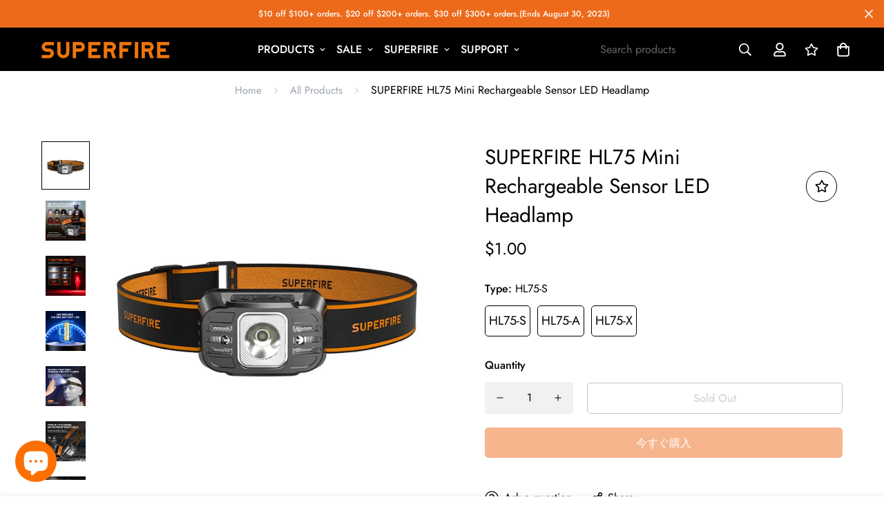

--- FILE ---
content_type: text/html; charset=utf-8
request_url: https://superfirestore.com/ja/products/mini-rechargeable-sensor-led-headlamp-adjustable-outdoor-running-fishing-camping-lantern-superfire-hl75
body_size: 64779
content:

<!doctype html>
<html
  class="no-js supports-no-cookies"
  lang="ja"
  style="--sf-page-opacity: 0;"
  data-template="product"
  
>
<head>
 
<meta charset="utf-8">
	<meta http-equiv="X-UA-Compatible" content="IE=edge">
	<meta name="viewport" content="width=device-width, initial-scale=1, maximum-scale=1.0, user-scalable=0">
	<meta name="theme-color" content="#000000">

  <link rel="canonical" href="https://superfirestore.com/ja/products/mini-rechargeable-sensor-led-headlamp-adjustable-outdoor-running-fishing-camping-lantern-superfire-hl75"><link rel="preload" as="style" href="//superfirestore.com/cdn/shop/t/32/assets/product-template.css?v=59421330059932026361688626896"><link rel="preload" as="style" href="//superfirestore.com/cdn/shop/t/32/assets/theme.css?v=129921374629689173161688626896">


<link rel="dns-prefetch" href="https://superfirestore.com/ja/products/mini-rechargeable-sensor-led-headlamp-adjustable-outdoor-running-fishing-camping-lantern-superfire-hl75" crossorigin>
<link rel="dns-prefetch" href="https://cdn.shopify.com" crossorigin>
<link rel="preconnect" href="https://superfirestore.com/ja/products/mini-rechargeable-sensor-led-headlamp-adjustable-outdoor-running-fishing-camping-lantern-superfire-hl75" crossorigin>
<link rel="preconnect" href="https://cdn.shopify.com" crossorigin> 
<link rel="preload" as="style" href="//superfirestore.com/cdn/shop/t/32/assets/chunk.css?v=173560792461610478871688626896">
<link rel="preload" as="style" href="//superfirestore.com/cdn/shop/t/32/assets/custom.css?v=105997007003712207781688626896">
<link rel="preload" as="script" href="//superfirestore.com/cdn/shop/t/32/assets/app.min.js?v=162853409450133713831688626896">
<link rel="preload" as="script" href="//superfirestore.com/cdn/shop/t/32/assets/foxkit-app.min.js?v=149300189526490161961688626896">
<link rel="preload" as="script" href="//superfirestore.com/cdn/shop/t/32/assets/lazysizes.min.js?v=49047110623560880631688626896">

  <link rel="shortcut icon" href="//superfirestore.com/cdn/shop/files/icon_32x32.png?v=1692783151" type="image/png"><title>SUPERFIRE HL75 Mini Rechargeable Sensor LED Headlamp
&ndash; superfirestore</title><meta name="description" content="Features: 1.Super bright and powerful: Illuminate up to 120 meters, and it light up to 220 lumens,LED lamp beads used. Wear it comfortably with a lightweight, stretchy and sweat-resistant headband. 2.7 Lighting modes:Operating this powerful LED rechargeable flashlight is very easy, with the ability to cycle between sev">
  <meta property="og:site_name" content="superfirestore">
<meta property="og:url" content="https://superfirestore.com/ja/products/mini-rechargeable-sensor-led-headlamp-adjustable-outdoor-running-fishing-camping-lantern-superfire-hl75">
<meta property="og:title" content="SUPERFIRE HL75 Mini Rechargeable Sensor LED Headlamp">
<meta property="og:type" content="product">
<meta property="og:description" content="Features: 1.Super bright and powerful: Illuminate up to 120 meters, and it light up to 220 lumens,LED lamp beads used. Wear it comfortably with a lightweight, stretchy and sweat-resistant headband. 2.7 Lighting modes:Operating this powerful LED rechargeable flashlight is very easy, with the ability to cycle between sev"><meta property="og:image" content="http://superfirestore.com/cdn/shop/products/b8421501ceee8ed8defa49d79fc692df.jpg?v=1689739167">
<meta property="og:image:secure_url" content="https://superfirestore.com/cdn/shop/products/b8421501ceee8ed8defa49d79fc692df.jpg?v=1689739167">
<meta property="og:image:width" content="800">
<meta property="og:image:height" content="800"><meta property="og:price:amount" content="1.00">
<meta property="og:price:currency" content="USD"><meta name="twitter:site" content="@StoreSuperfire"><meta name="twitter:card" content="summary_large_image">
<meta name="twitter:title" content="SUPERFIRE HL75 Mini Rechargeable Sensor LED Headlamp">
<meta name="twitter:description" content="Features: 1.Super bright and powerful: Illuminate up to 120 meters, and it light up to 220 lumens,LED lamp beads used. Wear it comfortably with a lightweight, stretchy and sweat-resistant headband. 2.7 Lighting modes:Operating this powerful LED rechargeable flashlight is very easy, with the ability to cycle between sev">

  <style media="print" id="mn-font-style">
  @font-face {  font-family: SF-Heading-font;  font-weight:400;  src: url(https://cdn.shopify.com/s/files/1/0561/2742/2636/files/Jost-Regular.ttf?v=1618297125);  font-display: swap;}@font-face {  font-family: SF-Heading-font;  font-weight:500;  src: url(https://cdn.shopify.com/s/files/1/0561/2742/2636/files/Jost-Medium.ttf?v=1618297125);  font-display: swap;}@font-face {  font-family: SF-Heading-font;  font-weight:600;  src: url(https://cdn.shopify.com/s/files/1/0561/2742/2636/files/Jost-SemiBold.ttf?v=1618297125);  font-display: swap;}:root {  --font-stack-header: SF-Heading-font;  --font-weight-header: 400;}@font-face {  font-family: SF-Body-font;  font-weight:400;  src: url(https://cdn.shopify.com/s/files/1/0561/2742/2636/files/Jost-Regular.ttf?v=1618297125);  font-display: swap;}@font-face {  font-family: SF-Body-font;  font-weight:500;  src: url(https://cdn.shopify.com/s/files/1/0561/2742/2636/files/Jost-Medium.ttf?v=1618297125);  font-display: swap;}@font-face {  font-family: SF-Body-font;  font-weight:600;  src: url(https://cdn.shopify.com/s/files/1/0561/2742/2636/files/Jost-SemiBold.ttf?v=1618297125);  font-display: swap;}:root {  --font-stack-body: 'SF-Body-font';  --font-weight-body: 400;;}
</style>

  <style media="print" id="mn-critical-css">
  html{font-size:calc(var(--font-base-size,16) * 1px)}body{font-family:var(--font-stack-body)!important;font-weight:var(--font-weight-body);font-style:var(--font-style-body);color:var(--color-body-text);font-size:calc(var(--font-base-size,16) * 1px);line-height:calc(var(--base-line-height) * 1px);scroll-behavior:smooth}body .h1,body .h2,body .h3,body .h4,body .h5,body .h6,body h1,body h2,body h3,body h4,body h5,body h6{font-family:var(--font-stack-header);font-weight:var(--font-weight-header);font-style:var(--font-style-header);color:var(--color-heading-text);line-height:normal}body .h1,body h1{font-size:calc(((var(--font-h1-mobile))/ (var(--font-base-size))) * 1rem)}body .h2,body h2{font-size:calc(((var(--font-h2-mobile))/ (var(--font-base-size))) * 1rem)}body .h3,body h3{font-size:calc(((var(--font-h3-mobile))/ (var(--font-base-size))) * 1rem)}body .h4,body h4{font-size:calc(((var(--font-h4-mobile))/ (var(--font-base-size))) * 1rem)}body .h5,body h5{font-size:calc(((var(--font-h5-mobile))/ (var(--font-base-size))) * 1rem)}body .h6,body h6{font-size:calc(((var(--font-h6-mobile))/ (var(--font-base-size))) * 1rem);line-height:1.4}@media only screen and (min-width:768px){body .h1,body h1{font-size:calc(((var(--font-h1-desktop))/ (var(--font-base-size))) * 1rem)}body .h2,body h2{font-size:calc(((var(--font-h2-desktop))/ (var(--font-base-size))) * 1rem)}body .h3,body h3{font-size:calc(((var(--font-h3-desktop))/ (var(--font-base-size))) * 1rem)}body .h4,body h4{font-size:calc(((var(--font-h4-desktop))/ (var(--font-base-size))) * 1rem)}body .h5,body h5{font-size:calc(((var(--font-h5-desktop))/ (var(--font-base-size))) * 1rem)}body .h6,body h6{font-size:calc(((var(--font-h6-desktop))/ (var(--font-base-size))) * 1rem)}}.swiper-wrapper{display:flex}.swiper-container:not(.swiper-container-initialized) .swiper-slide{width:calc(100% / var(--items,1));flex:0 0 auto}@media (max-width:1023px){.swiper-container:not(.swiper-container-initialized) .swiper-slide{min-width:40vw;flex:0 0 auto}}@media (max-width:767px){.swiper-container:not(.swiper-container-initialized) .swiper-slide{min-width:66vw;flex:0 0 auto}}.opacity-0{opacity:0}.opacity-100{opacity:1!important;}.placeholder-background{position:absolute;top:0;right:0;bottom:0;left:0;pointer-events:none}.placeholder-background--animation{background-color:#000;animation:placeholder-background-loading 1.5s infinite linear}[data-image-loading]{position:relative}[data-image-loading]:after{content:'';background-color:#000;animation:placeholder-background-loading 1.5s infinite linear;position:absolute;top:0;left:0;width:100%;height:100%;z-index:1}[data-image-loading] img.lazyload{opacity:0}[data-image-loading] img.lazyloaded{opacity:1}.no-js [data-image-loading]{animation-name:none}.lazyload--fade-in{opacity:0;transition:.25s all}.lazyload--fade-in.lazyloaded{opacity:1}@media (min-width:768px){.hidden.md\:block{display:block!important}.hidden.md\:flex{display:flex!important}.hidden.md\:grid{display:grid!important}}@media (min-width:1024px){.hidden.lg\:block{display:block!important}.hidden.lg\:flex{display:flex!important}.hidden.lg\:grid{display:grid!important}}@media (min-width:1280px){.hidden.xl\:block{display:block!important}.hidden.xl\:flex{display:flex!important}.hidden.xl\:grid{display:grid!important}}

  h1, .h1,
  h2, .h2,
  h3, .h3,
  h4, .h4,
  h5, .h5,
  h6, .h6 {
    letter-spacing: 0px;
  }
</style>

  <script>
  try{window.spratlyThemeSettings=window.spratlyThemeSettings||{},window.___mnag="userA"+(window.___mnag1||"")+"gent";var _mh=document.querySelector("header.sf-header__mobile"),_dh=document.querySelector("header.sf-header__desktop"),_innerWidth=window.innerWidth;function _shh(){_mh&&_dh||(_mh=document.querySelector("header.sf-header__mobile"),_dh=document.querySelector("header.sf-header__desktop"));var e=window.innerWidth<1024?_mh:_dh;e&&(e.classList.contains("logo-center__2l")?(document.documentElement.style.setProperty("--sf-header-height",e.offsetHeight+"px"),window.spratlyThemeSettings.headerHeight=e.offsetHeight):(e.classList.contains("logo-left__2l"),document.documentElement.style.setProperty("--sf-header-height",e.offsetHeight+"px"),window.spratlyThemeSettings.headerHeight=e.offsetHeight))}function _stbh(){var e=document.querySelector(".sf-topbar");e&&(document.documentElement.style.setProperty("--sf-topbar-height",e.offsetHeight+"px"),window.spratlyThemeSettings.topbarHeight=e.offsetHeight)}function _sah(){var e=document.querySelector(".announcement-bar");e&&(document.documentElement.style.setProperty("--sf-announcement-height",e.offsetHeight+"px"),window.spratlyThemeSettings.topbarHeight=e.offsetHeight)}function _smcp(){var e=document.documentElement.dataset.template;window.innerWidth>=1024?_dh&&"true"===_dh.dataset.transparent&&("index"!==e&&"collection"!==e||document.documentElement.style.setProperty("--main-content-padding-top","0px")):document.documentElement.style.removeProperty("--main-content-padding-top")}function _sp(){_shh(),_stbh(),_sah(),_smcp();var e=document.querySelector(".sf-header");e&&e.classList.add("opacity-100"),document.documentElement.style.setProperty("--sf-page-opacity","1")}window.addEventListener("resize",_shh),window.addEventListener("resize",_stbh),window.addEventListener("resize",_sah),window.addEventListener("resize",_smcp),document.documentElement.className=document.documentElement.className.replace("supports-no-cookies","supports-cookies").replace("no-js","js")}catch(e){console.warn("Failed to execute critical scripts",e)}try{var _nu=navigator[window.___mnag],_psas=[{b:"ome-Li",c:"ghth",d:"ouse",a:"Chr"},{d:"hts",a:"Sp",c:"nsig",b:"eed I"},{b:" Lin",d:"6_64",a:"X11;",c:"ux x8"}];function __fn(e){return Object.keys(_psas[e]).sort().reduce((function(t,n){return t+_psas[e][n]}),"")}var __isPSA=_nu.indexOf(__fn(0))>-1||_nu.indexOf(__fn(1))>-1||_nu.indexOf(__fn(2))>-1;window.___mnag="!1",_psas=null}catch(e){__isPSA=!1,_psas=null;window.___mnag="!1"}function _sli(){Array.from(document.querySelectorAll("img")).splice(0,10).forEach((function(e){e.dataset.src&&(e.src=e.dataset.src.replace("_{width}x","_200x"),e.style.opacity=1)})),Array.from(document.querySelectorAll(".lazyload[data-bg]")).splice(0,5).forEach((function(e){e.dataset.bg&&(e.style.backgroundImage="url("+e.dataset.bg+")",e.style.backgroundSize="cover")}))}function afnc(){var e=document.getElementById("mn-critical-css"),t=document.getElementById("mn-font-style");e&&(e.media="all"),t&&(t.media="all")}function __as(e){e.rel="stylesheet",e.media="all",e.removeAttribute("onload")}function __otsl(e){__as(e),"loading"!==document.readyState?_sp():document.addEventListener("DOMContentLoaded",_sp)}function __ocsl(e){__isPSA||__as(e)}document.addEventListener("DOMContentLoaded",(function(){function e(e){var t=e.dataset.imageLoading?e:e.closest("[data-image-loading]");t&&t.removeAttribute("data-image-loading")}__isPSA?"loading"!==document.readyState?_sli():document.addEventListener("DOMContentLoaded",_sli):(document.addEventListener("lazyloaded",(function(t){var n=t.target;if(e(n),n.dataset.bgset){var o=n.querySelector(".lazyloaded");o&&(n.setAttribute("alt",n.dataset.alt||"lazysize-img"),n.setAttribute("src",o.dataset.src||n.dataset.bg||""))}})),document.querySelectorAll(".lazyloaded").forEach(e))})),__isPSA||afnc(),window.__isPSA=__isPSA;
</script>

  <style data-shopify>:root {		/* BODY */		--base-line-height: 28;		/* PRIMARY COLORS */		--color-primary: #000000;		--plyr-color-main: #000000;		--color-primary-darker: #333333;		/* TEXT COLORS */		--color-body-text: #000000;		--color-heading-text: #000000;		--color-sub-text: #666666;		--color-text-link: #fff;		--color-text-link-hover: #999999;		/* BUTTON COLORS */		--color-btn-bg:  #ed6a1a;		--color-btn-bg-hover: #ed6a1a;		--color-btn-text: #ffffff;		--color-btn-text-hover: #000000;		--btn-letter-spacing: 0px;		--btn-border-radius: 5px;		--btn-border-width: 1px;		--btn-line-height: 23px;				/* PRODUCT COLORS */		--product-title-color: #000000;		--product-sale-price-color: #666666;		--product-regular-price-color: #000000;		--product-type-color: #666666;		--product-desc-color: #666666;		/* TOPBAR COLORS */		--color-topbar-background: #ffffff;		--color-topbar-text: #000000;		/* MENU BAR COLORS */		--color-menu-background: #000000;		--color-menu-text: #f8f8f8;		/* BORDER COLORS */		--color-border: #000000;		/* FOOTER COLORS */		--color-footer-text: #ffffff;		--color-footer-subtext: #ffffff;		--color-footer-background: #000000;		--color-footer-link: #fff;		--color-footer-link-hover: #ed6a1a;		--color-footer-background-mobile: #000000;		/* FOOTER BOTTOM COLORS */		--color-footer-bottom-text: #ffffff;		--color-footer-bottom-background: #000000;		--color-footer-bottom-background-mobile: #000000;		/* HEADER */		--color-header-text: #ffffff;		--color-header-transparent-text: #000000;		--color-main-background: #ffffff;		--color-field-background: #ffffff;		--color-header-background: #000000;		--color-cart-wishlist-count: #ffffff;		--bg-cart-wishlist-count: #da3f3f;		--swatch-item-background-default: #f7f8fa;		--text-gray-400: #777777;		--text-gray-9b: #9b9b9b;		--text-black: #000000;		--text-white: #ffffff;		--bg-gray-400: #f7f8fa;		--bg-black: #000000;		--rounded-full: 9999px;		--border-color-1: #eeeeee;		--border-color-2: #b2b2b2;		--border-color-3: #d2d2d2;		--border-color-4: #737373;		--color-secondary: #666666;		--color-success: #3a8735;		--color-warning: #ff706b;		--color-info: #959595;		--color-disabled: #cecece;		--bg-disabled: #f7f7f7;		--bg-hover: #737373;		--bg-color-tooltip: #000000;		--text-color-tooltip: #fff;		--color-image-overlay: #000000;		--opacity-image-overlay: 0.2;		--theme-shadow: 0 5px 15px 0 rgba(0, 0, 0, 0.07);    --arrow-select-box: url(//superfirestore.com/cdn/shop/t/32/assets/ar-down.svg?v=92728264558441377851688626896);		/* FONT SIZES */		--font-base-size: 16;		--font-btn-size: 16px;		--font-btn-weight: 500;		--font-h1-desktop: 54;		--font-h1-mobile: 50;		--font-h2-desktop: 42;		--font-h2-mobile: 37;		--font-h3-desktop: 31;		--font-h3-mobile: 28;		--font-h4-desktop: 27;		--font-h4-mobile: 24;		--font-h5-desktop: 23;		--font-h5-mobile: 20;		--font-h6-desktop: 21;		--font-h6-mobile: 19;    --arrow-down-url: url(//superfirestore.com/cdn/shop/t/32/assets/arrow-down.svg?v=157552497485556416461688626896);    --arrow-down-white-url: url(//superfirestore.com/cdn/shop/t/32/assets/arrow-down-white.svg?v=70535736727834135531688626896);	}
</style><link media="print" onload="this.media = 'all'" rel="stylesheet" href="//superfirestore.com/cdn/shop/t/32/assets/product-template.css?v=59421330059932026361688626896"><link as="style" rel="preload" href="//superfirestore.com/cdn/shop/t/32/assets/theme.css?v=129921374629689173161688626896" onload="__otsl(this)">
<link as="style" rel="preload" href="//superfirestore.com/cdn/shop/t/32/assets/chunk.css?v=173560792461610478871688626896" onload="__ocsl(this)">
<link type="text/css" href="//superfirestore.com/cdn/shop/t/32/assets/custom.css?v=105997007003712207781688626896" rel="stylesheet">

<style data-shopify>body {
    --container-width: 1200;
    --fluid-container-width: 1620px;
    --fluid-container-offset: 65px;
    background-color: #ffffff;
  }.sf-topbar {  border-color: #eee;}[id$="16225125199f82d8fe"] .section-my {  padding-top: 45px;  padding-bottom: 45px;  margin-bottom: 0;  margin-top: 0;}[id$="16225125199f82d8fe"] {  border-top: 1px solid #eee;}.sf__font-normal {  font-weight: 400;}[id$="16225316461d1cff80"]  .collection-card__info  h3  a {  font-weight: 400;  font-size: 24px;  line-height: 34px;  margin-bottom: 4px;}[id$="16225316461d1cff80"]  .collection-card__info  p {  color: #666;}[id$="16225125199f82d8fe"] .sf-icon-box__text h3 {  line-height: 26px;  font-size: 20px;  font-weight: 500;}@media (min-width: 1536px) {  [id$="1621243260e1af0c20"] .slide__block-title {    font-size: 100px;    line-height: 95px;  }}@media (max-width: 576px) {  [id$="1621243260e1af0c20"] a.sf__mobile-button,  [id$="162251092958fcda7c"] .sf__btn-primary,  [id$="162251092958fcda7c"] .sf__btn-secondary {    width: 100%;  }  [id$="16225316461d1cff80"] .section__heading {    text-align: center;  }  [id$="16225316461d1cff80"]    .collection-card__info    h3    a {    font-weight: 500;  }  [id$="16225316461d1cff80"]    .collection-card__info    p {    font-size: 14px;    line-height: 20px;  }  [id$="16225125199f82d8fe"] .sf-icon-box__text h3 {    font-size: 18px;    margin-bottom: 2px;  }}
</style>

  

  
  <script>window.performance && window.performance.mark && window.performance.mark('shopify.content_for_header.start');</script><meta name="google-site-verification" content="vSwWKM6ae2SnAc8Wt5ZT46QlXSNk7ao3avEERfjwPfc">
<meta id="shopify-digital-wallet" name="shopify-digital-wallet" content="/58224640182/digital_wallets/dialog">
<meta name="shopify-checkout-api-token" content="d471f0c11920a52f237d8fd0288d5ced">
<meta id="in-context-paypal-metadata" data-shop-id="58224640182" data-venmo-supported="false" data-environment="production" data-locale="ja_JP" data-paypal-v4="true" data-currency="USD">
<link rel="alternate" hreflang="x-default" href="https://superfirestore.com/products/mini-rechargeable-sensor-led-headlamp-adjustable-outdoor-running-fishing-camping-lantern-superfire-hl75">
<link rel="alternate" hreflang="en" href="https://superfirestore.com/products/mini-rechargeable-sensor-led-headlamp-adjustable-outdoor-running-fishing-camping-lantern-superfire-hl75">
<link rel="alternate" hreflang="ru" href="https://superfirestore.com/ru/products/mini-rechargeable-sensor-led-headlamp-adjustable-outdoor-running-fishing-camping-lantern-superfire-hl75">
<link rel="alternate" hreflang="hu" href="https://superfirestore.com/hu/products/mini-rechargeable-sensor-led-headlamp-adjustable-outdoor-running-fishing-camping-lantern-superfire-hl75">
<link rel="alternate" hreflang="ms" href="https://superfirestore.com/ms/products/mini-rechargeable-sensor-led-headlamp-adjustable-outdoor-running-fishing-camping-lantern-superfire-hl75">
<link rel="alternate" hreflang="ar" href="https://superfirestore.com/ar/products/mini-rechargeable-sensor-led-headlamp-adjustable-outdoor-running-fishing-camping-lantern-superfire-hl75">
<link rel="alternate" hreflang="es" href="https://superfirestore.com/es/products/mini-rechargeable-sensor-led-headlamp-adjustable-outdoor-running-fishing-camping-lantern-superfire-hl75">
<link rel="alternate" hreflang="pt" href="https://superfirestore.com/pt/products/mini-rechargeable-sensor-led-headlamp-adjustable-outdoor-running-fishing-camping-lantern-superfire-hl75">
<link rel="alternate" hreflang="eo" href="https://superfirestore.com/eo/products/mini-rechargeable-sensor-led-headlamp-adjustable-outdoor-running-fishing-camping-lantern-superfire-hl75">
<link rel="alternate" hreflang="ja" href="https://superfirestore.com/ja/products/mini-rechargeable-sensor-led-headlamp-adjustable-outdoor-running-fishing-camping-lantern-superfire-hl75">
<link rel="alternate" hreflang="pl" href="https://superfirestore.com/pl/products/mini-rechargeable-sensor-led-headlamp-adjustable-outdoor-running-fishing-camping-lantern-superfire-hl75">
<link rel="alternate" hreflang="fr" href="https://superfirestore.com/fr/products/mini-rechargeable-sensor-led-headlamp-adjustable-outdoor-running-fishing-camping-lantern-superfire-hl75">
<link rel="alternate" hreflang="nl" href="https://superfirestore.com/nl/products/mini-rechargeable-sensor-led-headlamp-adjustable-outdoor-running-fishing-camping-lantern-superfire-hl75">
<link rel="alternate" hreflang="sk" href="https://superfirestore.com/sk/products/mini-rechargeable-sensor-led-headlamp-adjustable-outdoor-running-fishing-camping-lantern-superfire-hl75">
<link rel="alternate" type="application/json+oembed" href="https://superfirestore.com/ja/products/mini-rechargeable-sensor-led-headlamp-adjustable-outdoor-running-fishing-camping-lantern-superfire-hl75.oembed">
<script async="async" src="/checkouts/internal/preloads.js?locale=ja-US"></script>
<script id="shopify-features" type="application/json">{"accessToken":"d471f0c11920a52f237d8fd0288d5ced","betas":["rich-media-storefront-analytics"],"domain":"superfirestore.com","predictiveSearch":true,"shopId":58224640182,"locale":"ja"}</script>
<script>var Shopify = Shopify || {};
Shopify.shop = "superfireshop.myshopify.com";
Shopify.locale = "ja";
Shopify.currency = {"active":"USD","rate":"1.0"};
Shopify.country = "US";
Shopify.theme = {"name":"Minimog-2.2.0 的副本","id":132354408630,"schema_name":"Minimog - OS 2.0","schema_version":"2.2.0","theme_store_id":null,"role":"main"};
Shopify.theme.handle = "null";
Shopify.theme.style = {"id":null,"handle":null};
Shopify.cdnHost = "superfirestore.com/cdn";
Shopify.routes = Shopify.routes || {};
Shopify.routes.root = "/ja/";</script>
<script type="module">!function(o){(o.Shopify=o.Shopify||{}).modules=!0}(window);</script>
<script>!function(o){function n(){var o=[];function n(){o.push(Array.prototype.slice.apply(arguments))}return n.q=o,n}var t=o.Shopify=o.Shopify||{};t.loadFeatures=n(),t.autoloadFeatures=n()}(window);</script>
<script id="shop-js-analytics" type="application/json">{"pageType":"product"}</script>
<script defer="defer" async type="module" src="//superfirestore.com/cdn/shopifycloud/shop-js/modules/v2/client.init-shop-cart-sync_0MstufBG.ja.esm.js"></script>
<script defer="defer" async type="module" src="//superfirestore.com/cdn/shopifycloud/shop-js/modules/v2/chunk.common_jll-23Z1.esm.js"></script>
<script defer="defer" async type="module" src="//superfirestore.com/cdn/shopifycloud/shop-js/modules/v2/chunk.modal_HXih6-AF.esm.js"></script>
<script type="module">
  await import("//superfirestore.com/cdn/shopifycloud/shop-js/modules/v2/client.init-shop-cart-sync_0MstufBG.ja.esm.js");
await import("//superfirestore.com/cdn/shopifycloud/shop-js/modules/v2/chunk.common_jll-23Z1.esm.js");
await import("//superfirestore.com/cdn/shopifycloud/shop-js/modules/v2/chunk.modal_HXih6-AF.esm.js");

  window.Shopify.SignInWithShop?.initShopCartSync?.({"fedCMEnabled":true,"windoidEnabled":true});

</script>
<script id="__st">var __st={"a":58224640182,"offset":28800,"reqid":"d429fa6b-2b67-4e83-ae2c-feff19abc591-1769271620","pageurl":"superfirestore.com\/ja\/products\/mini-rechargeable-sensor-led-headlamp-adjustable-outdoor-running-fishing-camping-lantern-superfire-hl75","u":"c13a8d61efd9","p":"product","rtyp":"product","rid":7462438338742};</script>
<script>window.ShopifyPaypalV4VisibilityTracking = true;</script>
<script id="captcha-bootstrap">!function(){'use strict';const t='contact',e='account',n='new_comment',o=[[t,t],['blogs',n],['comments',n],[t,'customer']],c=[[e,'customer_login'],[e,'guest_login'],[e,'recover_customer_password'],[e,'create_customer']],r=t=>t.map((([t,e])=>`form[action*='/${t}']:not([data-nocaptcha='true']) input[name='form_type'][value='${e}']`)).join(','),a=t=>()=>t?[...document.querySelectorAll(t)].map((t=>t.form)):[];function s(){const t=[...o],e=r(t);return a(e)}const i='password',u='form_key',d=['recaptcha-v3-token','g-recaptcha-response','h-captcha-response',i],f=()=>{try{return window.sessionStorage}catch{return}},m='__shopify_v',_=t=>t.elements[u];function p(t,e,n=!1){try{const o=window.sessionStorage,c=JSON.parse(o.getItem(e)),{data:r}=function(t){const{data:e,action:n}=t;return t[m]||n?{data:e,action:n}:{data:t,action:n}}(c);for(const[e,n]of Object.entries(r))t.elements[e]&&(t.elements[e].value=n);n&&o.removeItem(e)}catch(o){console.error('form repopulation failed',{error:o})}}const l='form_type',E='cptcha';function T(t){t.dataset[E]=!0}const w=window,h=w.document,L='Shopify',v='ce_forms',y='captcha';let A=!1;((t,e)=>{const n=(g='f06e6c50-85a8-45c8-87d0-21a2b65856fe',I='https://cdn.shopify.com/shopifycloud/storefront-forms-hcaptcha/ce_storefront_forms_captcha_hcaptcha.v1.5.2.iife.js',D={infoText:'hCaptchaによる保護',privacyText:'プライバシー',termsText:'利用規約'},(t,e,n)=>{const o=w[L][v],c=o.bindForm;if(c)return c(t,g,e,D).then(n);var r;o.q.push([[t,g,e,D],n]),r=I,A||(h.body.append(Object.assign(h.createElement('script'),{id:'captcha-provider',async:!0,src:r})),A=!0)});var g,I,D;w[L]=w[L]||{},w[L][v]=w[L][v]||{},w[L][v].q=[],w[L][y]=w[L][y]||{},w[L][y].protect=function(t,e){n(t,void 0,e),T(t)},Object.freeze(w[L][y]),function(t,e,n,w,h,L){const[v,y,A,g]=function(t,e,n){const i=e?o:[],u=t?c:[],d=[...i,...u],f=r(d),m=r(i),_=r(d.filter((([t,e])=>n.includes(e))));return[a(f),a(m),a(_),s()]}(w,h,L),I=t=>{const e=t.target;return e instanceof HTMLFormElement?e:e&&e.form},D=t=>v().includes(t);t.addEventListener('submit',(t=>{const e=I(t);if(!e)return;const n=D(e)&&!e.dataset.hcaptchaBound&&!e.dataset.recaptchaBound,o=_(e),c=g().includes(e)&&(!o||!o.value);(n||c)&&t.preventDefault(),c&&!n&&(function(t){try{if(!f())return;!function(t){const e=f();if(!e)return;const n=_(t);if(!n)return;const o=n.value;o&&e.removeItem(o)}(t);const e=Array.from(Array(32),(()=>Math.random().toString(36)[2])).join('');!function(t,e){_(t)||t.append(Object.assign(document.createElement('input'),{type:'hidden',name:u})),t.elements[u].value=e}(t,e),function(t,e){const n=f();if(!n)return;const o=[...t.querySelectorAll(`input[type='${i}']`)].map((({name:t})=>t)),c=[...d,...o],r={};for(const[a,s]of new FormData(t).entries())c.includes(a)||(r[a]=s);n.setItem(e,JSON.stringify({[m]:1,action:t.action,data:r}))}(t,e)}catch(e){console.error('failed to persist form',e)}}(e),e.submit())}));const S=(t,e)=>{t&&!t.dataset[E]&&(n(t,e.some((e=>e===t))),T(t))};for(const o of['focusin','change'])t.addEventListener(o,(t=>{const e=I(t);D(e)&&S(e,y())}));const B=e.get('form_key'),M=e.get(l),P=B&&M;t.addEventListener('DOMContentLoaded',(()=>{const t=y();if(P)for(const e of t)e.elements[l].value===M&&p(e,B);[...new Set([...A(),...v().filter((t=>'true'===t.dataset.shopifyCaptcha))])].forEach((e=>S(e,t)))}))}(h,new URLSearchParams(w.location.search),n,t,e,['guest_login'])})(!0,!0)}();</script>
<script integrity="sha256-4kQ18oKyAcykRKYeNunJcIwy7WH5gtpwJnB7kiuLZ1E=" data-source-attribution="shopify.loadfeatures" defer="defer" src="//superfirestore.com/cdn/shopifycloud/storefront/assets/storefront/load_feature-a0a9edcb.js" crossorigin="anonymous"></script>
<script data-source-attribution="shopify.dynamic_checkout.dynamic.init">var Shopify=Shopify||{};Shopify.PaymentButton=Shopify.PaymentButton||{isStorefrontPortableWallets:!0,init:function(){window.Shopify.PaymentButton.init=function(){};var t=document.createElement("script");t.src="https://superfirestore.com/cdn/shopifycloud/portable-wallets/latest/portable-wallets.ja.js",t.type="module",document.head.appendChild(t)}};
</script>
<script data-source-attribution="shopify.dynamic_checkout.buyer_consent">
  function portableWalletsHideBuyerConsent(e){var t=document.getElementById("shopify-buyer-consent"),n=document.getElementById("shopify-subscription-policy-button");t&&n&&(t.classList.add("hidden"),t.setAttribute("aria-hidden","true"),n.removeEventListener("click",e))}function portableWalletsShowBuyerConsent(e){var t=document.getElementById("shopify-buyer-consent"),n=document.getElementById("shopify-subscription-policy-button");t&&n&&(t.classList.remove("hidden"),t.removeAttribute("aria-hidden"),n.addEventListener("click",e))}window.Shopify?.PaymentButton&&(window.Shopify.PaymentButton.hideBuyerConsent=portableWalletsHideBuyerConsent,window.Shopify.PaymentButton.showBuyerConsent=portableWalletsShowBuyerConsent);
</script>
<script>
  function portableWalletsCleanup(e){e&&e.src&&console.error("Failed to load portable wallets script "+e.src);var t=document.querySelectorAll("shopify-accelerated-checkout .shopify-payment-button__skeleton, shopify-accelerated-checkout-cart .wallet-cart-button__skeleton"),e=document.getElementById("shopify-buyer-consent");for(let e=0;e<t.length;e++)t[e].remove();e&&e.remove()}function portableWalletsNotLoadedAsModule(e){e instanceof ErrorEvent&&"string"==typeof e.message&&e.message.includes("import.meta")&&"string"==typeof e.filename&&e.filename.includes("portable-wallets")&&(window.removeEventListener("error",portableWalletsNotLoadedAsModule),window.Shopify.PaymentButton.failedToLoad=e,"loading"===document.readyState?document.addEventListener("DOMContentLoaded",window.Shopify.PaymentButton.init):window.Shopify.PaymentButton.init())}window.addEventListener("error",portableWalletsNotLoadedAsModule);
</script>

<script type="module" src="https://superfirestore.com/cdn/shopifycloud/portable-wallets/latest/portable-wallets.ja.js" onError="portableWalletsCleanup(this)" crossorigin="anonymous"></script>
<script nomodule>
  document.addEventListener("DOMContentLoaded", portableWalletsCleanup);
</script>

<link id="shopify-accelerated-checkout-styles" rel="stylesheet" media="screen" href="https://superfirestore.com/cdn/shopifycloud/portable-wallets/latest/accelerated-checkout-backwards-compat.css" crossorigin="anonymous">
<style id="shopify-accelerated-checkout-cart">
        #shopify-buyer-consent {
  margin-top: 1em;
  display: inline-block;
  width: 100%;
}

#shopify-buyer-consent.hidden {
  display: none;
}

#shopify-subscription-policy-button {
  background: none;
  border: none;
  padding: 0;
  text-decoration: underline;
  font-size: inherit;
  cursor: pointer;
}

#shopify-subscription-policy-button::before {
  box-shadow: none;
}

      </style>

<script>window.performance && window.performance.mark && window.performance.mark('shopify.content_for_header.end');</script>
<meta name="google-site-verification" content="ErhsNDNeryH9kIJgekQuD_puJDY2mUXe6ShZYYoNkfA" />
<!-- BEGIN app block: shopify://apps/bss-b2b-solution/blocks/config-header/451233f2-9631-4c49-8b6f-057e4ebcde7f -->

<script id="bss-b2b-config-data">
  	if (typeof BSS_B2B == 'undefined') {
  		var BSS_B2B = {};
	}

	
        BSS_B2B.storeId = 30974;
        BSS_B2B.currentPlan = "false";
        BSS_B2B.planCode = "null";
        BSS_B2B.shopModules = JSON.parse('[]');
        BSS_B2B.version = 3;
        var bssB2bApiServer = "https://b2b-solution-api.bsscommerce.com";
        var bssB2bCmsUrl = "https://b2b-solution.bsscommerce.com";
        var bssGeoServiceUrl = "https://geo-ip-service.bsscommerce.com";
        var bssB2bCheckoutUrl = "https://b2b-solution-checkout.bsscommerce.com";
    

	

	

	
	
	
	
	
	
	
	
	
	
	
	
	
	
</script>






<script id="bss-b2b-customize">
	
</script>

<style type="text/css">.bss-b2b-discount-code-wrapper {display: none !important}</style>


	


<script id="bss-b2b-store-data" type="application/json">
{
  "shop": {
    "domain": "superfirestore.com",
    "permanent_domain": "superfireshop.myshopify.com",
    "url": "https://superfirestore.com",
    "secure_url": "https://superfirestore.com",
    "money_format": "\u003cspan class=\"bird-money\"\u003e${{amount}}\u003c\/span\u003e",
    "currency": "USD",
    "cart_current_currency": "USD",
    "multi_currencies": [
        
            "USD"
        
    ]
  },
  "customer": {
    "id": null,
    "tags": null,
    "tax_exempt": null,
    "first_name": null,
    "last_name": null,
    "phone": null,
    "email": "",
	"country_code": "",
	"addresses": [
		
	]
  },
  "cart": {"note":null,"attributes":{},"original_total_price":0,"total_price":0,"total_discount":0,"total_weight":0.0,"item_count":0,"items":[],"requires_shipping":false,"currency":"USD","items_subtotal_price":0,"cart_level_discount_applications":[],"checkout_charge_amount":0},
  "line_item_products": [],
  "template": "product",
  "product": "[base64]\/[base64]\/[base64]\/[base64]\/[base64]\/[base64]\/[base64]\/[base64]\/[base64]\/[base64]\/[base64]\/[base64]\/[base64]\/[base64]\/[base64]\/[base64]\/[base64]\/[base64]\/[base64]\/[base64]\/[base64]\/[base64]\/[base64]\/[base64]\/[base64]\/[base64]\/[base64]\/[base64]\/[base64]\/[base64]\/[base64]\/[base64]\/[base64]\/[base64]\/[base64]\/[base64]\/[base64]",
  "product_collections": [
    
      292746854582,
    
      300193808566,
    
      292719394998,
    
      292745904310
    
  ],
  "collection": null,
  "collections": [
    
      292746854582,
    
      300193808566,
    
      292719394998,
    
      292745904310
    
  ],
  "taxes_included": true
}
</script>









<script src="https://cdn.shopify.com/extensions/019bb6bb-4c5e-774d-aaca-be628307789f/version_8b3113e8-2026-01-13_16h41m/assets/bss-b2b-decode.js" async></script>
<script src="https://cdn.shopify.com/extensions/019bb6bb-4c5e-774d-aaca-be628307789f/version_8b3113e8-2026-01-13_16h41m/assets/bss-b2b-integrate.js" defer="defer"></script>


	

	

	

	

	

	

	

	

	

	

	

	

	

	<script src="https://cdn.shopify.com/extensions/019bb6bb-4c5e-774d-aaca-be628307789f/version_8b3113e8-2026-01-13_16h41m/assets/bss-b2b-v3.js" defer="defer"></script>



<!-- END app block --><!-- BEGIN app block: shopify://apps/ecomposer-builder/blocks/app-embed/a0fc26e1-7741-4773-8b27-39389b4fb4a0 --><!-- DNS Prefetch & Preconnect -->
<link rel="preconnect" href="https://cdn.ecomposer.app" crossorigin>
<link rel="dns-prefetch" href="https://cdn.ecomposer.app">

<link rel="prefetch" href="https://cdn.ecomposer.app/vendors/css/ecom-swiper@11.css" as="style">
<link rel="prefetch" href="https://cdn.ecomposer.app/vendors/js/ecom-swiper@11.0.5.js" as="script">
<link rel="prefetch" href="https://cdn.ecomposer.app/vendors/js/ecom_modal.js" as="script">

<!-- Global CSS --><!--ECOM-EMBED-->
  <style id="ecom-global-css" class="ecom-global-css">/**ECOM-INSERT-CSS**/.ecom-section > div.core__row--columns{max-width: 1200px;}.ecom-column>div.core__column--wrapper{padding: 20px;}div.core__blocks--body>div.ecom-block.elmspace:not(:first-child){margin-top: 20px;}:root{--ecom-global-colors-primary:#ffffff;--ecom-global-colors-secondary:#ffffff;--ecom-global-colors-text:#ffffff;--ecom-global-colors-accent:#ffffff;}</style>
  <!--/ECOM-EMBED--><!-- Custom CSS & JS --><!-- Open Graph Meta Tags for Pages --><!-- Critical Inline Styles -->
<style class="ecom-theme-helper">.ecom-animation{opacity:0}.ecom-animation.animate,.ecom-animation.ecom-animated{opacity:1}.ecom-cart-popup{display:grid;position:fixed;inset:0;z-index:9999999;align-content:center;padding:5px;justify-content:center;align-items:center;justify-items:center}.ecom-cart-popup::before{content:' ';position:absolute;background:#e5e5e5b3;inset:0}.ecom-ajax-loading{cursor:not-allowed;pointer-events:none;opacity:.6}#ecom-toast{visibility:hidden;max-width:50px;height:60px;margin:auto;background-color:#333;color:#fff;text-align:center;border-radius:2px;position:fixed;z-index:1;left:0;right:0;bottom:30px;font-size:17px;display:grid;grid-template-columns:50px auto;align-items:center;justify-content:start;align-content:center;justify-items:start}#ecom-toast.ecom-toast-show{visibility:visible;animation:ecomFadein .5s,ecomExpand .5s .5s,ecomStay 3s 1s,ecomShrink .5s 4s,ecomFadeout .5s 4.5s}#ecom-toast #ecom-toast-icon{width:50px;height:100%;box-sizing:border-box;background-color:#111;color:#fff;padding:5px}#ecom-toast .ecom-toast-icon-svg{width:100%;height:100%;position:relative;vertical-align:middle;margin:auto;text-align:center}#ecom-toast #ecom-toast-desc{color:#fff;padding:16px;overflow:hidden;white-space:nowrap}@media(max-width:768px){#ecom-toast #ecom-toast-desc{white-space:normal;min-width:250px}#ecom-toast{height:auto;min-height:60px}}.ecom__column-full-height{height:100%}@keyframes ecomFadein{from{bottom:0;opacity:0}to{bottom:30px;opacity:1}}@keyframes ecomExpand{from{min-width:50px}to{min-width:var(--ecom-max-width)}}@keyframes ecomStay{from{min-width:var(--ecom-max-width)}to{min-width:var(--ecom-max-width)}}@keyframes ecomShrink{from{min-width:var(--ecom-max-width)}to{min-width:50px}}@keyframes ecomFadeout{from{bottom:30px;opacity:1}to{bottom:60px;opacity:0}}</style>


<!-- EComposer Config Script -->
<script id="ecom-theme-helpers" async>
window.EComposer=window.EComposer||{};(function(){if(!this.configs)this.configs={};this.configs.ajax_cart={enable:false};this.customer=false;this.proxy_path='/apps/ecomposer-visual-page-builder';
this.popupScriptUrl='https://cdn.shopify.com/extensions/019b200c-ceec-7ac9-af95-28c32fd62de8/ecomposer-94/assets/ecom_popup.js';
this.routes={domain:'https://superfirestore.com',root_url:'/ja',collections_url:'/ja/collections',all_products_collection_url:'/ja/collections/all',cart_url:'/ja/cart',cart_add_url:'/ja/cart/add',cart_change_url:'/ja/cart/change',cart_clear_url:'/ja/cart/clear',cart_update_url:'/ja/cart/update',product_recommendations_url:'/ja/recommendations/products'};
this.queryParams={};
if(window.location.search.length){new URLSearchParams(window.location.search).forEach((value,key)=>{this.queryParams[key]=value})}
this.money_format="\u003cspan class=\"bird-money\"\u003e${{amount}}\u003c\/span\u003e";
this.money_with_currency_format="\u003cspan class=\"bird-money\"\u003e${{amount}} USD\u003c\/span\u003e";
this.currencyCodeEnabled=null;this.abTestingData = [];this.formatMoney=function(t,e){const r=this.currencyCodeEnabled?this.money_with_currency_format:this.money_format;function a(t,e){return void 0===t?e:t}function o(t,e,r,o){if(e=a(e,2),r=a(r,","),o=a(o,"."),isNaN(t)||null==t)return 0;var n=(t=(t/100).toFixed(e)).split(".");return n[0].replace(/(\d)(?=(\d\d\d)+(?!\d))/g,"$1"+r)+(n[1]?o+n[1]:"")}"string"==typeof t&&(t=t.replace(".",""));var n="",i=/\{\{\s*(\w+)\s*\}\}/,s=e||r;switch(s.match(i)[1]){case"amount":n=o(t,2);break;case"amount_no_decimals":n=o(t,0);break;case"amount_with_comma_separator":n=o(t,2,".",",");break;case"amount_with_space_separator":n=o(t,2," ",",");break;case"amount_with_period_and_space_separator":n=o(t,2," ",".");break;case"amount_no_decimals_with_comma_separator":n=o(t,0,".",",");break;case"amount_no_decimals_with_space_separator":n=o(t,0," ");break;case"amount_with_apostrophe_separator":n=o(t,2,"'",".")}return s.replace(i,n)};
this.resizeImage=function(t,e){try{if(!e||"original"==e||"full"==e||"master"==e)return t;if(-1!==t.indexOf("cdn.shopify.com")||-1!==t.indexOf("/cdn/shop/")){var r=t.match(/\.(jpg|jpeg|gif|png|bmp|bitmap|tiff|tif|webp)((\#[0-9a-z\-]+)?(\?v=.*)?)?$/gim);if(null==r)return null;var a=t.split(r[0]),o=r[0];return a[0]+"_"+e+o}}catch(r){return t}return t};
this.getProduct=function(t){if(!t)return!1;let e=("/"===this.routes.root_url?"":this.routes.root_url)+"/products/"+t+".js?shop="+Shopify.shop;return window.ECOM_LIVE&&(e="/shop/builder/ajax/ecom-proxy/products/"+t+"?shop="+Shopify.shop),window.fetch(e,{headers:{"Content-Type":"application/json"}}).then(t=>t.ok?t.json():false)};
const u=new URLSearchParams(window.location.search);if(u.has("ecom-redirect")){const r=u.get("ecom-redirect");if(r){let d;try{d=decodeURIComponent(r)}catch{return}d=d.trim().replace(/[\r\n\t]/g,"");if(d.length>2e3)return;const p=["javascript:","data:","vbscript:","file:","ftp:","mailto:","tel:","sms:","chrome:","chrome-extension:","moz-extension:","ms-browser-extension:"],l=d.toLowerCase();for(const o of p)if(l.includes(o))return;const x=[/<script/i,/<\/script/i,/javascript:/i,/vbscript:/i,/onload=/i,/onerror=/i,/onclick=/i,/onmouseover=/i,/onfocus=/i,/onblur=/i,/onsubmit=/i,/onchange=/i,/alert\s*\(/i,/confirm\s*\(/i,/prompt\s*\(/i,/document\./i,/window\./i,/eval\s*\(/i];for(const t of x)if(t.test(d))return;if(d.startsWith("/")&&!d.startsWith("//")){if(!/^[a-zA-Z0-9\-._~:/?#[\]@!$&'()*+,;=%]+$/.test(d))return;if(d.includes("../")||d.includes("./"))return;window.location.href=d;return}if(!d.includes("://")&&!d.startsWith("//")){if(!/^[a-zA-Z0-9\-._~:/?#[\]@!$&'()*+,;=%]+$/.test(d))return;if(d.includes("../")||d.includes("./"))return;window.location.href="/"+d;return}let n;try{n=new URL(d)}catch{return}if(!["http:","https:"].includes(n.protocol))return;if(n.port&&(parseInt(n.port)<1||parseInt(n.port)>65535))return;const a=[window.location.hostname];if(a.includes(n.hostname)&&(n.href===d||n.toString()===d))window.location.href=d}}
}).bind(window.EComposer)();
if(window.Shopify&&window.Shopify.designMode&&window.top&&window.top.opener){window.addEventListener("load",function(){window.top.opener.postMessage({action:"ecomposer:loaded"},"*")})}
</script>

<!-- Quickview Script -->
<script id="ecom-theme-quickview" async>
window.EComposer=window.EComposer||{};(function(){this.initQuickview=function(){var enable_qv=false;const qv_wrapper_script=document.querySelector('#ecom-quickview-template-html');if(!qv_wrapper_script)return;const ecom_quickview=document.createElement('div');ecom_quickview.classList.add('ecom-quickview');ecom_quickview.innerHTML=qv_wrapper_script.innerHTML;document.body.prepend(ecom_quickview);const qv_wrapper=ecom_quickview.querySelector('.ecom-quickview__wrapper');const ecomQuickview=function(e){let t=qv_wrapper.querySelector(".ecom-quickview__content-data");if(t){let i=document.createRange().createContextualFragment(e);t.innerHTML="",t.append(i),qv_wrapper.classList.add("ecom-open");let c=new CustomEvent("ecom:quickview:init",{detail:{wrapper:qv_wrapper}});document.dispatchEvent(c),setTimeout(function(){qv_wrapper.classList.add("ecom-display")},500),closeQuickview(t)}},closeQuickview=function(e){let t=qv_wrapper.querySelector(".ecom-quickview__close-btn"),i=qv_wrapper.querySelector(".ecom-quickview__content");function c(t){let o=t.target;do{if(o==i||o&&o.classList&&o.classList.contains("ecom-modal"))return;o=o.parentNode}while(o);o!=i&&(qv_wrapper.classList.add("ecom-remove"),qv_wrapper.classList.remove("ecom-open","ecom-display","ecom-remove"),setTimeout(function(){e.innerHTML=""},300),document.removeEventListener("click",c),document.removeEventListener("keydown",n))}function n(t){(t.isComposing||27===t.keyCode)&&(qv_wrapper.classList.add("ecom-remove"),qv_wrapper.classList.remove("ecom-open","ecom-display","ecom-remove"),setTimeout(function(){e.innerHTML=""},300),document.removeEventListener("keydown",n),document.removeEventListener("click",c))}t&&t.addEventListener("click",function(t){t.preventDefault(),document.removeEventListener("click",c),document.removeEventListener("keydown",n),qv_wrapper.classList.add("ecom-remove"),qv_wrapper.classList.remove("ecom-open","ecom-display","ecom-remove"),setTimeout(function(){e.innerHTML=""},300)}),document.addEventListener("click",c),document.addEventListener("keydown",n)};function quickViewHandler(e){e&&e.preventDefault();let t=this;t.classList&&t.classList.add("ecom-loading");let i=t.classList?t.getAttribute("href"):window.location.pathname;if(i){if(window.location.search.includes("ecom_template_id")){let c=new URLSearchParams(location.search);i=window.location.pathname+"?section_id="+c.get("ecom_template_id")}else i+=(i.includes("?")?"&":"?")+"section_id=ecom-default-template-quickview";fetch(i).then(function(e){return 200==e.status?e.text():window.document.querySelector("#admin-bar-iframe")?(404==e.status?alert("Please create Ecomposer quickview template first!"):alert("Have some problem with quickview!"),t.classList&&t.classList.remove("ecom-loading"),!1):void window.open(new URL(i).pathname,"_blank")}).then(function(e){e&&(ecomQuickview(e),setTimeout(function(){t.classList&&t.classList.remove("ecom-loading")},300))}).catch(function(e){})}}
if(window.location.search.includes('ecom_template_id')){setTimeout(quickViewHandler,1000)}
if(enable_qv){const qv_buttons=document.querySelectorAll('.ecom-product-quickview');if(qv_buttons.length>0){qv_buttons.forEach(function(button,index){button.addEventListener('click',quickViewHandler)})}}
}}).bind(window.EComposer)();
</script>

<!-- Quickview Template -->
<script type="text/template" id="ecom-quickview-template-html">
<div class="ecom-quickview__wrapper ecom-dn"><div class="ecom-quickview__container"><div class="ecom-quickview__content"><div class="ecom-quickview__content-inner"><div class="ecom-quickview__content-data"></div></div><span class="ecom-quickview__close-btn"><svg version="1.1" xmlns="http://www.w3.org/2000/svg" width="32" height="32" viewBox="0 0 32 32"><path d="M10.722 9.969l-0.754 0.754 5.278 5.278-5.253 5.253 0.754 0.754 5.253-5.253 5.253 5.253 0.754-0.754-5.253-5.253 5.278-5.278-0.754-0.754-5.278 5.278z" fill="#000000"></path></svg></span></div></div></div>
</script>

<!-- Quickview Styles -->
<style class="ecom-theme-quickview">.ecom-quickview .ecom-animation{opacity:1}.ecom-quickview__wrapper{opacity:0;display:none;pointer-events:none}.ecom-quickview__wrapper.ecom-open{position:fixed;top:0;left:0;right:0;bottom:0;display:block;pointer-events:auto;z-index:100000;outline:0!important;-webkit-backface-visibility:hidden;opacity:1;transition:all .1s}.ecom-quickview__container{text-align:center;position:absolute;width:100%;height:100%;left:0;top:0;padding:0 8px;box-sizing:border-box;opacity:0;background-color:rgba(0,0,0,.8);transition:opacity .1s}.ecom-quickview__container:before{content:"";display:inline-block;height:100%;vertical-align:middle}.ecom-quickview__wrapper.ecom-display .ecom-quickview__content{visibility:visible;opacity:1;transform:none}.ecom-quickview__content{position:relative;display:inline-block;opacity:0;visibility:hidden;transition:transform .1s,opacity .1s;transform:translateX(-100px)}.ecom-quickview__content-inner{position:relative;display:inline-block;vertical-align:middle;margin:0 auto;text-align:left;z-index:999;overflow-y:auto;max-height:80vh}.ecom-quickview__content-data>.shopify-section{margin:0 auto;max-width:980px;overflow:hidden;position:relative;background-color:#fff;opacity:0}.ecom-quickview__wrapper.ecom-display .ecom-quickview__content-data>.shopify-section{opacity:1;transform:none}.ecom-quickview__wrapper.ecom-display .ecom-quickview__container{opacity:1}.ecom-quickview__wrapper.ecom-remove #shopify-section-ecom-default-template-quickview{opacity:0;transform:translateX(100px)}.ecom-quickview__close-btn{position:fixed!important;top:0;right:0;transform:none;background-color:transparent;color:#000;opacity:0;width:40px;height:40px;transition:.25s;z-index:9999;stroke:#fff}.ecom-quickview__wrapper.ecom-display .ecom-quickview__close-btn{opacity:1}.ecom-quickview__close-btn:hover{cursor:pointer}@media screen and (max-width:1024px){.ecom-quickview__content{position:absolute;inset:0;margin:50px 15px;display:flex}.ecom-quickview__close-btn{right:0}}.ecom-toast-icon-info{display:none}.ecom-toast-error .ecom-toast-icon-info{display:inline!important}.ecom-toast-error .ecom-toast-icon-success{display:none!important}.ecom-toast-icon-success{fill:#fff;width:35px}</style>

<!-- Toast Template -->
<script type="text/template" id="ecom-template-html"><!-- BEGIN app snippet: ecom-toast --><div id="ecom-toast"><div id="ecom-toast-icon"><svg xmlns="http://www.w3.org/2000/svg" class="ecom-toast-icon-svg ecom-toast-icon-info" fill="none" viewBox="0 0 24 24" stroke="currentColor"><path stroke-linecap="round" stroke-linejoin="round" stroke-width="2" d="M13 16h-1v-4h-1m1-4h.01M21 12a9 9 0 11-18 0 9 9 0 0118 0z"/></svg>
<svg class="ecom-toast-icon-svg ecom-toast-icon-success" xmlns="http://www.w3.org/2000/svg" viewBox="0 0 512 512"><path d="M256 8C119 8 8 119 8 256s111 248 248 248 248-111 248-248S393 8 256 8zm0 48c110.5 0 200 89.5 200 200 0 110.5-89.5 200-200 200-110.5 0-200-89.5-200-200 0-110.5 89.5-200 200-200m140.2 130.3l-22.5-22.7c-4.7-4.7-12.3-4.7-17-.1L215.3 303.7l-59.8-60.3c-4.7-4.7-12.3-4.7-17-.1l-22.7 22.5c-4.7 4.7-4.7 12.3-.1 17l90.8 91.5c4.7 4.7 12.3 4.7 17 .1l172.6-171.2c4.7-4.7 4.7-12.3 .1-17z"/></svg>
</div><div id="ecom-toast-desc"></div></div><!-- END app snippet --></script><!-- END app block --><!-- BEGIN app block: shopify://apps/judge-me-reviews/blocks/judgeme_core/61ccd3b1-a9f2-4160-9fe9-4fec8413e5d8 --><!-- Start of Judge.me Core -->






<link rel="dns-prefetch" href="https://cdnwidget.judge.me">
<link rel="dns-prefetch" href="https://cdn.judge.me">
<link rel="dns-prefetch" href="https://cdn1.judge.me">
<link rel="dns-prefetch" href="https://api.judge.me">

<script data-cfasync='false' class='jdgm-settings-script'>window.jdgmSettings={"pagination":5,"disable_web_reviews":false,"badge_no_review_text":"レビューなし","badge_n_reviews_text":"{{ n }}件のレビュー","badge_star_color":"#ed6a1a","hide_badge_preview_if_no_reviews":true,"badge_hide_text":false,"enforce_center_preview_badge":false,"widget_title":"カスタマーレビュー","widget_open_form_text":"レビューを書く","widget_close_form_text":"レビューをキャンセル","widget_refresh_page_text":"ページを更新","widget_summary_text":"{{ number_of_reviews }}件のレビューに基づく","widget_no_review_text":"最初のレビューを書きましょう","widget_name_field_text":"表示名","widget_verified_name_field_text":"認証された名前（公開）","widget_name_placeholder_text":"表示名","widget_required_field_error_text":"このフィールドは必須です。","widget_email_field_text":"メールアドレス","widget_verified_email_field_text":"認証されたメール（非公開、編集不可）","widget_email_placeholder_text":"あなたのメールアドレス（非公開）","widget_email_field_error_text":"有効なメールアドレスを入力してください。","widget_rating_field_text":"評価","widget_review_title_field_text":"レビュータイトル","widget_review_title_placeholder_text":"レビューにタイトルをつける","widget_review_body_field_text":"レビュー内容","widget_review_body_placeholder_text":"ここに書き始めてください...","widget_pictures_field_text":"写真/動画（任意）","widget_submit_review_text":"レビューを送信","widget_submit_verified_review_text":"認証済みレビューを送信","widget_submit_success_msg_with_auto_publish":"ありがとうございます！数分後にページを更新して、あなたのレビューを確認してください。\u003ca href='https://judge.me/login' target='_blank' rel='nofollow noopener'\u003eJudge.me\u003c/a\u003eにログインすることで、レビューの削除や編集ができます。","widget_submit_success_msg_no_auto_publish":"ありがとうございます！あなたのレビューはショップ管理者の承認を得た後に公開されます。\u003ca href='https://judge.me/login' target='_blank' rel='nofollow noopener'\u003eJudge.me\u003c/a\u003eにログインすることで、レビューの削除や編集ができます。","widget_show_default_reviews_out_of_total_text":"{{ n_reviews }}件のレビューのうち{{ n_reviews_shown }}件を表示しています。","widget_show_all_link_text":"すべて表示","widget_show_less_link_text":"表示を減らす","widget_author_said_text":"{{ reviewer_name }}の言葉：","widget_days_text":"{{ n }}日前","widget_weeks_text":"{{ n }}週間前","widget_months_text":"{{ n }}ヶ月前","widget_years_text":"{{ n }}年前","widget_yesterday_text":"昨日","widget_today_text":"今日","widget_replied_text":"\u003e\u003e {{ shop_name }}の返信：","widget_read_more_text":"続きを読む","widget_reviewer_name_as_initial":"","widget_rating_filter_color":"#fbcd0a","widget_rating_filter_see_all_text":"すべてのレビューを見る","widget_sorting_most_recent_text":"最新順","widget_sorting_highest_rating_text":"最高評価順","widget_sorting_lowest_rating_text":"最低評価順","widget_sorting_with_pictures_text":"写真付きのみ","widget_sorting_most_helpful_text":"最も役立つ順","widget_open_question_form_text":"質問する","widget_reviews_subtab_text":"レビュー","widget_questions_subtab_text":"質問","widget_question_label_text":"質問","widget_answer_label_text":"回答","widget_question_placeholder_text":"ここに質問を書いてください","widget_submit_question_text":"質問を送信","widget_question_submit_success_text":"ご質問ありがとうございます！回答があり次第ご連絡いたします。","widget_star_color":"#ed6a1a","verified_badge_text":"認証済み","verified_badge_bg_color":"","verified_badge_text_color":"","verified_badge_placement":"left-of-reviewer-name","widget_review_max_height":"","widget_hide_border":false,"widget_social_share":false,"widget_thumb":false,"widget_review_location_show":false,"widget_location_format":"","all_reviews_include_out_of_store_products":true,"all_reviews_out_of_store_text":"（ストア外）","all_reviews_pagination":100,"all_reviews_product_name_prefix_text":"について","enable_review_pictures":true,"enable_question_anwser":false,"widget_theme":"default","review_date_format":"mm/dd/yyyy","default_sort_method":"most-recent","widget_product_reviews_subtab_text":"製品レビュー","widget_shop_reviews_subtab_text":"ショップレビュー","widget_other_products_reviews_text":"他の製品のレビュー","widget_store_reviews_subtab_text":"ショップレビュー","widget_no_store_reviews_text":"この店舗はまだレビューを受け取っていません","widget_web_restriction_product_reviews_text":"この製品に対するレビューはまだありません","widget_no_items_text":"アイテムが見つかりません","widget_show_more_text":"もっと見る","widget_write_a_store_review_text":"ストアレビューを書く","widget_other_languages_heading":"他の言語のレビュー","widget_translate_review_text":"レビューを{{ language }}に翻訳","widget_translating_review_text":"翻訳中...","widget_show_original_translation_text":"原文を表示 ({{ language }})","widget_translate_review_failed_text":"レビューを翻訳できませんでした。","widget_translate_review_retry_text":"再試行","widget_translate_review_try_again_later_text":"後でもう一度お試しください","show_product_url_for_grouped_product":false,"widget_sorting_pictures_first_text":"写真を最初に","show_pictures_on_all_rev_page_mobile":false,"show_pictures_on_all_rev_page_desktop":false,"floating_tab_hide_mobile_install_preference":false,"floating_tab_button_name":"★ レビュー","floating_tab_title":"お客様の声","floating_tab_button_color":"","floating_tab_button_background_color":"","floating_tab_url":"","floating_tab_url_enabled":false,"floating_tab_tab_style":"text","all_reviews_text_badge_text":"お客様は当店を{{ shop.metafields.judgeme.all_reviews_count }}件のレビューに基づいて{{ shop.metafields.judgeme.all_reviews_rating | round: 1 }}/5と評価しています。","all_reviews_text_badge_text_branded_style":"{{ shop.metafields.judgeme.all_reviews_count }}件のレビューに基づいて5つ星中{{ shop.metafields.judgeme.all_reviews_rating | round: 1 }}つ星","is_all_reviews_text_badge_a_link":false,"show_stars_for_all_reviews_text_badge":false,"all_reviews_text_badge_url":"","all_reviews_text_style":"text","all_reviews_text_color_style":"judgeme_brand_color","all_reviews_text_color":"#108474","all_reviews_text_show_jm_brand":true,"featured_carousel_show_header":true,"featured_carousel_title":"お客様の声","testimonials_carousel_title":"お客様の声","videos_carousel_title":"お客様の声","cards_carousel_title":"お客様の声","featured_carousel_count_text":"{{ n }}件のレビューから","featured_carousel_add_link_to_all_reviews_page":false,"featured_carousel_url":"","featured_carousel_show_images":true,"featured_carousel_autoslide_interval":5,"featured_carousel_arrows_on_the_sides":false,"featured_carousel_height":250,"featured_carousel_width":80,"featured_carousel_image_size":0,"featured_carousel_image_height":250,"featured_carousel_arrow_color":"#eeeeee","verified_count_badge_style":"vintage","verified_count_badge_orientation":"horizontal","verified_count_badge_color_style":"judgeme_brand_color","verified_count_badge_color":"#108474","is_verified_count_badge_a_link":false,"verified_count_badge_url":"","verified_count_badge_show_jm_brand":true,"widget_rating_preset_default":5,"widget_first_sub_tab":"product-reviews","widget_show_histogram":true,"widget_histogram_use_custom_color":false,"widget_pagination_use_custom_color":false,"widget_star_use_custom_color":true,"widget_verified_badge_use_custom_color":false,"widget_write_review_use_custom_color":false,"picture_reminder_submit_button":"写真をアップロード","enable_review_videos":false,"mute_video_by_default":false,"widget_sorting_videos_first_text":"動画を最初に","widget_review_pending_text":"保留中","featured_carousel_items_for_large_screen":3,"social_share_options_order":"Facebook,Twitter","remove_microdata_snippet":true,"disable_json_ld":false,"enable_json_ld_products":false,"preview_badge_show_question_text":false,"preview_badge_no_question_text":"質問なし","preview_badge_n_question_text":"{{ number_of_questions }}件の質問","qa_badge_show_icon":false,"qa_badge_position":"same-row","remove_judgeme_branding":false,"widget_add_search_bar":false,"widget_search_bar_placeholder":"検索","widget_sorting_verified_only_text":"認証済みのみ","featured_carousel_theme":"default","featured_carousel_show_rating":true,"featured_carousel_show_title":true,"featured_carousel_show_body":true,"featured_carousel_show_date":false,"featured_carousel_show_reviewer":true,"featured_carousel_show_product":false,"featured_carousel_header_background_color":"#108474","featured_carousel_header_text_color":"#ffffff","featured_carousel_name_product_separator":"reviewed","featured_carousel_full_star_background":"#108474","featured_carousel_empty_star_background":"#dadada","featured_carousel_vertical_theme_background":"#f9fafb","featured_carousel_verified_badge_enable":false,"featured_carousel_verified_badge_color":"#108474","featured_carousel_border_style":"round","featured_carousel_review_line_length_limit":3,"featured_carousel_more_reviews_button_text":"さらにレビューを読む","featured_carousel_view_product_button_text":"製品を見る","all_reviews_page_load_reviews_on":"scroll","all_reviews_page_load_more_text":"さらにレビューを読み込む","disable_fb_tab_reviews":false,"enable_ajax_cdn_cache":false,"widget_advanced_speed_features":5,"widget_public_name_text":"のように公開表示","default_reviewer_name":"John Smith","default_reviewer_name_has_non_latin":true,"widget_reviewer_anonymous":"匿名","medals_widget_title":"Judge.me レビューメダル","medals_widget_background_color":"#f9fafb","medals_widget_position":"footer_all_pages","medals_widget_border_color":"#f9fafb","medals_widget_verified_text_position":"left","medals_widget_use_monochromatic_version":false,"medals_widget_elements_color":"#108474","show_reviewer_avatar":true,"widget_invalid_yt_video_url_error_text":"YouTubeビデオURLではありません","widget_max_length_field_error_text":"{0}文字以内で入力してください。","widget_show_country_flag":false,"widget_show_collected_via_shop_app":true,"widget_verified_by_shop_badge_style":"light","widget_verified_by_shop_text":"ショップによって認証","widget_show_photo_gallery":false,"widget_load_with_code_splitting":true,"widget_ugc_install_preference":false,"widget_ugc_title":"私たちが作り、あなたが共有","widget_ugc_subtitle":"タグ付けすると、あなたの写真が私たちのページで特集されます","widget_ugc_arrows_color":"#ffffff","widget_ugc_primary_button_text":"今すぐ購入","widget_ugc_primary_button_background_color":"#108474","widget_ugc_primary_button_text_color":"#ffffff","widget_ugc_primary_button_border_width":"0","widget_ugc_primary_button_border_style":"none","widget_ugc_primary_button_border_color":"#108474","widget_ugc_primary_button_border_radius":"25","widget_ugc_secondary_button_text":"さらに読み込む","widget_ugc_secondary_button_background_color":"#ffffff","widget_ugc_secondary_button_text_color":"#108474","widget_ugc_secondary_button_border_width":"2","widget_ugc_secondary_button_border_style":"solid","widget_ugc_secondary_button_border_color":"#108474","widget_ugc_secondary_button_border_radius":"25","widget_ugc_reviews_button_text":"レビューを見る","widget_ugc_reviews_button_background_color":"#ffffff","widget_ugc_reviews_button_text_color":"#108474","widget_ugc_reviews_button_border_width":"2","widget_ugc_reviews_button_border_style":"solid","widget_ugc_reviews_button_border_color":"#108474","widget_ugc_reviews_button_border_radius":"25","widget_ugc_reviews_button_link_to":"judgeme-reviews-page","widget_ugc_show_post_date":true,"widget_ugc_max_width":"800","widget_rating_metafield_value_type":true,"widget_primary_color":"#ed6a1a","widget_enable_secondary_color":false,"widget_secondary_color":"#edf5f5","widget_summary_average_rating_text":"5つ星中{{ average_rating }}つ星","widget_media_grid_title":"お客様の写真と動画","widget_media_grid_see_more_text":"もっと見る","widget_round_style":false,"widget_show_product_medals":true,"widget_verified_by_judgeme_text":"Judge.meによって認証","widget_show_store_medals":true,"widget_verified_by_judgeme_text_in_store_medals":"Judge.meによって認証","widget_media_field_exceed_quantity_message":"申し訳ありませんが、1つのレビューにつき{{ max_media }}つまでしか受け付けられません。","widget_media_field_exceed_limit_message":"{{ file_name }}が大きすぎます。{{ size_limit }}MB未満の{{ media_type }}を選択してください。","widget_review_submitted_text":"レビューが送信されました！","widget_question_submitted_text":"質問が送信されました！","widget_close_form_text_question":"キャンセル","widget_write_your_answer_here_text":"ここに回答を書いてください","widget_enabled_branded_link":true,"widget_show_collected_by_judgeme":true,"widget_reviewer_name_color":"","widget_write_review_text_color":"","widget_write_review_bg_color":"","widget_collected_by_judgeme_text":"Judge.meによって収集","widget_pagination_type":"standard","widget_load_more_text":"さらに読み込む","widget_load_more_color":"#108474","widget_full_review_text":"完全なレビュー","widget_read_more_reviews_text":"さらにレビューを読む","widget_read_questions_text":"質問を読む","widget_questions_and_answers_text":"質問と回答","widget_verified_by_text":"認証元","widget_verified_text":"認証済み","widget_number_of_reviews_text":"{{ number_of_reviews }}件のレビュー","widget_back_button_text":"戻る","widget_next_button_text":"次へ","widget_custom_forms_filter_button":"フィルター","custom_forms_style":"vertical","widget_show_review_information":false,"how_reviews_are_collected":"レビューの収集方法は？","widget_show_review_keywords":false,"widget_gdpr_statement":"あなたのデータの使用方法：あなたが残したレビューについてのみ、必要な場合にのみご連絡いたします。レビューを送信することで、Judge.meの\u003ca href='https://judge.me/terms' target='_blank' rel='nofollow noopener'\u003e利用規約\u003c/a\u003e、\u003ca href='https://judge.me/privacy' target='_blank' rel='nofollow noopener'\u003eプライバシーポリシー\u003c/a\u003e、\u003ca href='https://judge.me/content-policy' target='_blank' rel='nofollow noopener'\u003eコンテンツポリシー\u003c/a\u003eに同意したことになります。","widget_multilingual_sorting_enabled":false,"widget_translate_review_content_enabled":false,"widget_translate_review_content_method":"manual","popup_widget_review_selection":"automatically_with_pictures","popup_widget_round_border_style":true,"popup_widget_show_title":true,"popup_widget_show_body":true,"popup_widget_show_reviewer":false,"popup_widget_show_product":true,"popup_widget_show_pictures":true,"popup_widget_use_review_picture":true,"popup_widget_show_on_home_page":true,"popup_widget_show_on_product_page":true,"popup_widget_show_on_collection_page":true,"popup_widget_show_on_cart_page":true,"popup_widget_position":"bottom_left","popup_widget_first_review_delay":5,"popup_widget_duration":5,"popup_widget_interval":5,"popup_widget_review_count":5,"popup_widget_hide_on_mobile":true,"review_snippet_widget_round_border_style":true,"review_snippet_widget_card_color":"#FFFFFF","review_snippet_widget_slider_arrows_background_color":"#FFFFFF","review_snippet_widget_slider_arrows_color":"#000000","review_snippet_widget_star_color":"#108474","show_product_variant":false,"all_reviews_product_variant_label_text":"バリエーション: ","widget_show_verified_branding":false,"widget_ai_summary_title":"お客様の声","widget_ai_summary_disclaimer":"最近のカスタマーレビューに基づくAI搭載レビュー要約","widget_show_ai_summary":false,"widget_show_ai_summary_bg":false,"widget_show_review_title_input":true,"redirect_reviewers_invited_via_email":"review_widget","request_store_review_after_product_review":false,"request_review_other_products_in_order":false,"review_form_color_scheme":"default","review_form_corner_style":"square","review_form_star_color":{},"review_form_text_color":"#333333","review_form_background_color":"#ffffff","review_form_field_background_color":"#fafafa","review_form_button_color":{},"review_form_button_text_color":"#ffffff","review_form_modal_overlay_color":"#000000","review_content_screen_title_text":"この製品をどのように評価しますか？","review_content_introduction_text":"あなたの体験について少し共有していただけると嬉しいです。","store_review_form_title_text":"このストアをどのように評価しますか？","store_review_form_introduction_text":"あなたの体験について少し共有していただけると嬉しいです。","show_review_guidance_text":true,"one_star_review_guidance_text":"悪い","five_star_review_guidance_text":"素晴らしい","customer_information_screen_title_text":"あなたについて","customer_information_introduction_text":"あなたについてもっと教えてください。","custom_questions_screen_title_text":"あなたの体験について詳しく","custom_questions_introduction_text":"あなたの体験についてより詳しく理解するための質問がいくつかあります。","review_submitted_screen_title_text":"レビューありがとうございます！","review_submitted_screen_thank_you_text":"現在処理中です。まもなくストアに表示されます。","review_submitted_screen_email_verification_text":"今送信したリンクをクリックしてメールアドレスを確認してください。これにより、レビューの信頼性を保つことができます。","review_submitted_request_store_review_text":"私たちとのお買い物体験を共有していただけませんか？","review_submitted_review_other_products_text":"これらの商品をレビューしていただけませんか？","store_review_screen_title_text":"あなたの購入体験を共有しますか？","store_review_introduction_text":"あなたのフィードバックを重視し、改善に活用します。あなたの思いや提案を共有してください。","reviewer_media_screen_title_picture_text":"写真を共有","reviewer_media_introduction_picture_text":"レビューを裏付ける写真をアップロードしてください。","reviewer_media_screen_title_video_text":"ビデオを共有","reviewer_media_introduction_video_text":"レビューを裏付けるビデオをアップロードしてください。","reviewer_media_screen_title_picture_or_video_text":"写真またはビデオを共有","reviewer_media_introduction_picture_or_video_text":"レビューを裏付ける写真またはビデオをアップロードしてください。","reviewer_media_youtube_url_text":"ここにYoutubeのURLを貼り付けてください","advanced_settings_next_step_button_text":"次へ","advanced_settings_close_review_button_text":"閉じる","modal_write_review_flow":false,"write_review_flow_required_text":"必須","write_review_flow_privacy_message_text":"個人情報を厳守します。","write_review_flow_anonymous_text":"匿名レビュー","write_review_flow_visibility_text":"これは他のお客様には表示されません。","write_review_flow_multiple_selection_help_text":"お好きなだけ選択してください","write_review_flow_single_selection_help_text":"一つのオプションを選択してください","write_review_flow_required_field_error_text":"この項目は必須です","write_review_flow_invalid_email_error_text":"有効なメールアドレスを入力してください","write_review_flow_max_length_error_text":"最大{{ max_length }}文字。","write_review_flow_media_upload_text":"\u003cb\u003eクリックしてアップロード\u003c/b\u003eまたはドラッグ\u0026ドロップ","write_review_flow_gdpr_statement":"必要な場合にのみ、あなたのレビューについてご連絡いたします。レビューを送信することで、当社の\u003ca href='https://judge.me/terms' target='_blank' rel='nofollow noopener'\u003e利用規約\u003c/a\u003eおよび\u003ca href='https://judge.me/privacy' target='_blank' rel='nofollow noopener'\u003eプライバシーポリシー\u003c/a\u003eに同意したものとみなされます。","rating_only_reviews_enabled":false,"show_negative_reviews_help_screen":false,"new_review_flow_help_screen_rating_threshold":3,"negative_review_resolution_screen_title_text":"もっと教えてください","negative_review_resolution_text":"お客様の体験は私たちにとって重要です。ご購入に問題がございましたら、私たちがサポートいたします。お気軽にお問い合わせください。状況を改善する機会をいただければ幸いです。","negative_review_resolution_button_text":"お問い合わせ","negative_review_resolution_proceed_with_review_text":"レビューを残す","negative_review_resolution_subject":"{{ shop_name }}での購入に関する問題。{{ order_name }}","preview_badge_collection_page_install_status":false,"widget_review_custom_css":"","preview_badge_custom_css":"","preview_badge_stars_count":"5-stars","featured_carousel_custom_css":"","floating_tab_custom_css":"","all_reviews_widget_custom_css":"","medals_widget_custom_css":"","verified_badge_custom_css":"","all_reviews_text_custom_css":"","transparency_badges_collected_via_store_invite":false,"transparency_badges_from_another_provider":false,"transparency_badges_collected_from_store_visitor":false,"transparency_badges_collected_by_verified_review_provider":false,"transparency_badges_earned_reward":false,"transparency_badges_collected_via_store_invite_text":"ストア招待によるレビュー収集","transparency_badges_from_another_provider_text":"他のプロバイダーからのレビュー収集","transparency_badges_collected_from_store_visitor_text":"ストア訪問者からのレビュー収集","transparency_badges_written_in_google_text":"Googleで書かれたレビュー","transparency_badges_written_in_etsy_text":"Etsyで書かれたレビュー","transparency_badges_written_in_shop_app_text":"Shop Appで書かれたレビュー","transparency_badges_earned_reward_text":"将来の購入に対する報酬を獲得したレビュー","product_review_widget_per_page":10,"widget_store_review_label_text":"ストアレビュー","checkout_comment_extension_title_on_product_page":"Customer Comments","checkout_comment_extension_num_latest_comment_show":5,"checkout_comment_extension_format":"name_and_timestamp","checkout_comment_customer_name":"last_initial","checkout_comment_comment_notification":true,"preview_badge_collection_page_install_preference":true,"preview_badge_home_page_install_preference":false,"preview_badge_product_page_install_preference":true,"review_widget_install_preference":"","review_carousel_install_preference":false,"floating_reviews_tab_install_preference":"none","verified_reviews_count_badge_install_preference":false,"all_reviews_text_install_preference":false,"review_widget_best_location":true,"judgeme_medals_install_preference":false,"review_widget_revamp_enabled":false,"review_widget_qna_enabled":false,"review_widget_header_theme":"minimal","review_widget_widget_title_enabled":true,"review_widget_header_text_size":"medium","review_widget_header_text_weight":"regular","review_widget_average_rating_style":"compact","review_widget_bar_chart_enabled":true,"review_widget_bar_chart_type":"numbers","review_widget_bar_chart_style":"standard","review_widget_expanded_media_gallery_enabled":false,"review_widget_reviews_section_theme":"standard","review_widget_image_style":"thumbnails","review_widget_review_image_ratio":"square","review_widget_stars_size":"medium","review_widget_verified_badge":"standard_text","review_widget_review_title_text_size":"medium","review_widget_review_text_size":"medium","review_widget_review_text_length":"medium","review_widget_number_of_columns_desktop":3,"review_widget_carousel_transition_speed":5,"review_widget_custom_questions_answers_display":"always","review_widget_button_text_color":"#FFFFFF","review_widget_text_color":"#000000","review_widget_lighter_text_color":"#7B7B7B","review_widget_corner_styling":"soft","review_widget_review_word_singular":"レビュー","review_widget_review_word_plural":"レビュー","review_widget_voting_label":"役立つ？","review_widget_shop_reply_label":"{{ shop_name }}からの返信：","review_widget_filters_title":"フィルター","qna_widget_question_word_singular":"質問","qna_widget_question_word_plural":"質問","qna_widget_answer_reply_label":"{{ answerer_name }}からの返信：","qna_content_screen_title_text":"この商品について質問","qna_widget_question_required_field_error_text":"質問を入力してください。","qna_widget_flow_gdpr_statement":"必要な場合にのみ、あなたの質問についてご連絡いたします。質問を送信することで、当社の\u003ca href='https://judge.me/terms' target='_blank' rel='nofollow noopener'\u003e利用規約\u003c/a\u003eおよび\u003ca href='https://judge.me/privacy' target='_blank' rel='nofollow noopener'\u003eプライバシーポリシー\u003c/a\u003eに同意したものとみなされます。","qna_widget_question_submitted_text":"質問ありがとうございます！","qna_widget_close_form_text_question":"閉じる","qna_widget_question_submit_success_text":"あなたの質問に回答が届いたら、あなたにメールでお知らせします。","all_reviews_widget_v2025_enabled":false,"all_reviews_widget_v2025_header_theme":"default","all_reviews_widget_v2025_widget_title_enabled":true,"all_reviews_widget_v2025_header_text_size":"medium","all_reviews_widget_v2025_header_text_weight":"regular","all_reviews_widget_v2025_average_rating_style":"compact","all_reviews_widget_v2025_bar_chart_enabled":true,"all_reviews_widget_v2025_bar_chart_type":"numbers","all_reviews_widget_v2025_bar_chart_style":"standard","all_reviews_widget_v2025_expanded_media_gallery_enabled":false,"all_reviews_widget_v2025_show_store_medals":true,"all_reviews_widget_v2025_show_photo_gallery":true,"all_reviews_widget_v2025_show_review_keywords":false,"all_reviews_widget_v2025_show_ai_summary":false,"all_reviews_widget_v2025_show_ai_summary_bg":false,"all_reviews_widget_v2025_add_search_bar":false,"all_reviews_widget_v2025_default_sort_method":"most-recent","all_reviews_widget_v2025_reviews_per_page":10,"all_reviews_widget_v2025_reviews_section_theme":"default","all_reviews_widget_v2025_image_style":"thumbnails","all_reviews_widget_v2025_review_image_ratio":"square","all_reviews_widget_v2025_stars_size":"medium","all_reviews_widget_v2025_verified_badge":"bold_badge","all_reviews_widget_v2025_review_title_text_size":"medium","all_reviews_widget_v2025_review_text_size":"medium","all_reviews_widget_v2025_review_text_length":"medium","all_reviews_widget_v2025_number_of_columns_desktop":3,"all_reviews_widget_v2025_carousel_transition_speed":5,"all_reviews_widget_v2025_custom_questions_answers_display":"always","all_reviews_widget_v2025_show_product_variant":false,"all_reviews_widget_v2025_show_reviewer_avatar":true,"all_reviews_widget_v2025_reviewer_name_as_initial":"","all_reviews_widget_v2025_review_location_show":false,"all_reviews_widget_v2025_location_format":"","all_reviews_widget_v2025_show_country_flag":false,"all_reviews_widget_v2025_verified_by_shop_badge_style":"light","all_reviews_widget_v2025_social_share":false,"all_reviews_widget_v2025_social_share_options_order":"Facebook,Twitter,LinkedIn,Pinterest","all_reviews_widget_v2025_pagination_type":"standard","all_reviews_widget_v2025_button_text_color":"#FFFFFF","all_reviews_widget_v2025_text_color":"#000000","all_reviews_widget_v2025_lighter_text_color":"#7B7B7B","all_reviews_widget_v2025_corner_styling":"soft","all_reviews_widget_v2025_title":"カスタマーレビュー","all_reviews_widget_v2025_ai_summary_title":"お客様がこのストアについて言っていること","all_reviews_widget_v2025_no_review_text":"最初のレビューを書きましょう","platform":"shopify","branding_url":"https://app.judge.me/reviews","branding_text":"Powered by Judge.me","locale":"ja","reply_name":"superfirestore","widget_version":"3.0","footer":true,"autopublish":true,"review_dates":true,"enable_custom_form":false,"shop_locale":"en","enable_multi_locales_translations":true,"show_review_title_input":true,"review_verification_email_status":"always","can_be_branded":false,"reply_name_text":"superfirestore"};</script> <style class='jdgm-settings-style'>﻿.jdgm-xx{left:0}:root{--jdgm-primary-color: #ed6a1a;--jdgm-secondary-color: rgba(237,106,26,0.1);--jdgm-star-color: #ed6a1a;--jdgm-write-review-text-color: white;--jdgm-write-review-bg-color: #ed6a1a;--jdgm-paginate-color: #ed6a1a;--jdgm-border-radius: 0;--jdgm-reviewer-name-color: #ed6a1a}.jdgm-histogram__bar-content{background-color:#ed6a1a}.jdgm-rev[data-verified-buyer=true] .jdgm-rev__icon.jdgm-rev__icon:after,.jdgm-rev__buyer-badge.jdgm-rev__buyer-badge{color:white;background-color:#ed6a1a}.jdgm-review-widget--small .jdgm-gallery.jdgm-gallery .jdgm-gallery__thumbnail-link:nth-child(8) .jdgm-gallery__thumbnail-wrapper.jdgm-gallery__thumbnail-wrapper:before{content:"もっと見る"}@media only screen and (min-width: 768px){.jdgm-gallery.jdgm-gallery .jdgm-gallery__thumbnail-link:nth-child(8) .jdgm-gallery__thumbnail-wrapper.jdgm-gallery__thumbnail-wrapper:before{content:"もっと見る"}}.jdgm-preview-badge .jdgm-star.jdgm-star{color:#ed6a1a}.jdgm-prev-badge[data-average-rating='0.00']{display:none !important}.jdgm-author-all-initials{display:none !important}.jdgm-author-last-initial{display:none !important}.jdgm-rev-widg__title{visibility:hidden}.jdgm-rev-widg__summary-text{visibility:hidden}.jdgm-prev-badge__text{visibility:hidden}.jdgm-rev__prod-link-prefix:before{content:'について'}.jdgm-rev__variant-label:before{content:'バリエーション: '}.jdgm-rev__out-of-store-text:before{content:'（ストア外）'}@media only screen and (min-width: 768px){.jdgm-rev__pics .jdgm-rev_all-rev-page-picture-separator,.jdgm-rev__pics .jdgm-rev__product-picture{display:none}}@media only screen and (max-width: 768px){.jdgm-rev__pics .jdgm-rev_all-rev-page-picture-separator,.jdgm-rev__pics .jdgm-rev__product-picture{display:none}}.jdgm-preview-badge[data-template="index"]{display:none !important}.jdgm-verified-count-badget[data-from-snippet="true"]{display:none !important}.jdgm-carousel-wrapper[data-from-snippet="true"]{display:none !important}.jdgm-all-reviews-text[data-from-snippet="true"]{display:none !important}.jdgm-medals-section[data-from-snippet="true"]{display:none !important}.jdgm-ugc-media-wrapper[data-from-snippet="true"]{display:none !important}.jdgm-rev__transparency-badge[data-badge-type="review_collected_via_store_invitation"]{display:none !important}.jdgm-rev__transparency-badge[data-badge-type="review_collected_from_another_provider"]{display:none !important}.jdgm-rev__transparency-badge[data-badge-type="review_collected_from_store_visitor"]{display:none !important}.jdgm-rev__transparency-badge[data-badge-type="review_written_in_etsy"]{display:none !important}.jdgm-rev__transparency-badge[data-badge-type="review_written_in_google_business"]{display:none !important}.jdgm-rev__transparency-badge[data-badge-type="review_written_in_shop_app"]{display:none !important}.jdgm-rev__transparency-badge[data-badge-type="review_earned_for_future_purchase"]{display:none !important}.jdgm-review-snippet-widget .jdgm-rev-snippet-widget__cards-container .jdgm-rev-snippet-card{border-radius:8px;background:#fff}.jdgm-review-snippet-widget .jdgm-rev-snippet-widget__cards-container .jdgm-rev-snippet-card__rev-rating .jdgm-star{color:#108474}.jdgm-review-snippet-widget .jdgm-rev-snippet-widget__prev-btn,.jdgm-review-snippet-widget .jdgm-rev-snippet-widget__next-btn{border-radius:50%;background:#fff}.jdgm-review-snippet-widget .jdgm-rev-snippet-widget__prev-btn>svg,.jdgm-review-snippet-widget .jdgm-rev-snippet-widget__next-btn>svg{fill:#000}.jdgm-full-rev-modal.rev-snippet-widget .jm-mfp-container .jm-mfp-content,.jdgm-full-rev-modal.rev-snippet-widget .jm-mfp-container .jdgm-full-rev__icon,.jdgm-full-rev-modal.rev-snippet-widget .jm-mfp-container .jdgm-full-rev__pic-img,.jdgm-full-rev-modal.rev-snippet-widget .jm-mfp-container .jdgm-full-rev__reply{border-radius:8px}.jdgm-full-rev-modal.rev-snippet-widget .jm-mfp-container .jdgm-full-rev[data-verified-buyer="true"] .jdgm-full-rev__icon::after{border-radius:8px}.jdgm-full-rev-modal.rev-snippet-widget .jm-mfp-container .jdgm-full-rev .jdgm-rev__buyer-badge{border-radius:calc( 8px / 2 )}.jdgm-full-rev-modal.rev-snippet-widget .jm-mfp-container .jdgm-full-rev .jdgm-full-rev__replier::before{content:'superfirestore'}.jdgm-full-rev-modal.rev-snippet-widget .jm-mfp-container .jdgm-full-rev .jdgm-full-rev__product-button{border-radius:calc( 8px * 6 )}
</style> <style class='jdgm-settings-style'></style>

  
  
  
  <style class='jdgm-miracle-styles'>
  @-webkit-keyframes jdgm-spin{0%{-webkit-transform:rotate(0deg);-ms-transform:rotate(0deg);transform:rotate(0deg)}100%{-webkit-transform:rotate(359deg);-ms-transform:rotate(359deg);transform:rotate(359deg)}}@keyframes jdgm-spin{0%{-webkit-transform:rotate(0deg);-ms-transform:rotate(0deg);transform:rotate(0deg)}100%{-webkit-transform:rotate(359deg);-ms-transform:rotate(359deg);transform:rotate(359deg)}}@font-face{font-family:'JudgemeStar';src:url("[data-uri]") format("woff");font-weight:normal;font-style:normal}.jdgm-star{font-family:'JudgemeStar';display:inline !important;text-decoration:none !important;padding:0 4px 0 0 !important;margin:0 !important;font-weight:bold;opacity:1;-webkit-font-smoothing:antialiased;-moz-osx-font-smoothing:grayscale}.jdgm-star:hover{opacity:1}.jdgm-star:last-of-type{padding:0 !important}.jdgm-star.jdgm--on:before{content:"\e000"}.jdgm-star.jdgm--off:before{content:"\e001"}.jdgm-star.jdgm--half:before{content:"\e002"}.jdgm-widget *{margin:0;line-height:1.4;-webkit-box-sizing:border-box;-moz-box-sizing:border-box;box-sizing:border-box;-webkit-overflow-scrolling:touch}.jdgm-hidden{display:none !important;visibility:hidden !important}.jdgm-temp-hidden{display:none}.jdgm-spinner{width:40px;height:40px;margin:auto;border-radius:50%;border-top:2px solid #eee;border-right:2px solid #eee;border-bottom:2px solid #eee;border-left:2px solid #ccc;-webkit-animation:jdgm-spin 0.8s infinite linear;animation:jdgm-spin 0.8s infinite linear}.jdgm-prev-badge{display:block !important}

</style>


  
  
   


<script data-cfasync='false' class='jdgm-script'>
!function(e){window.jdgm=window.jdgm||{},jdgm.CDN_HOST="https://cdnwidget.judge.me/",jdgm.CDN_HOST_ALT="https://cdn2.judge.me/cdn/widget_frontend/",jdgm.API_HOST="https://api.judge.me/",jdgm.CDN_BASE_URL="https://cdn.shopify.com/extensions/019beb2a-7cf9-7238-9765-11a892117c03/judgeme-extensions-316/assets/",
jdgm.docReady=function(d){(e.attachEvent?"complete"===e.readyState:"loading"!==e.readyState)?
setTimeout(d,0):e.addEventListener("DOMContentLoaded",d)},jdgm.loadCSS=function(d,t,o,a){
!o&&jdgm.loadCSS.requestedUrls.indexOf(d)>=0||(jdgm.loadCSS.requestedUrls.push(d),
(a=e.createElement("link")).rel="stylesheet",a.class="jdgm-stylesheet",a.media="nope!",
a.href=d,a.onload=function(){this.media="all",t&&setTimeout(t)},e.body.appendChild(a))},
jdgm.loadCSS.requestedUrls=[],jdgm.loadJS=function(e,d){var t=new XMLHttpRequest;
t.onreadystatechange=function(){4===t.readyState&&(Function(t.response)(),d&&d(t.response))},
t.open("GET",e),t.onerror=function(){if(e.indexOf(jdgm.CDN_HOST)===0&&jdgm.CDN_HOST_ALT!==jdgm.CDN_HOST){var f=e.replace(jdgm.CDN_HOST,jdgm.CDN_HOST_ALT);jdgm.loadJS(f,d)}},t.send()},jdgm.docReady((function(){(window.jdgmLoadCSS||e.querySelectorAll(
".jdgm-widget, .jdgm-all-reviews-page").length>0)&&(jdgmSettings.widget_load_with_code_splitting?
parseFloat(jdgmSettings.widget_version)>=3?jdgm.loadCSS(jdgm.CDN_HOST+"widget_v3/base.css"):
jdgm.loadCSS(jdgm.CDN_HOST+"widget/base.css"):jdgm.loadCSS(jdgm.CDN_HOST+"shopify_v2.css"),
jdgm.loadJS(jdgm.CDN_HOST+"loa"+"der.js"))}))}(document);
</script>
<noscript><link rel="stylesheet" type="text/css" media="all" href="https://cdnwidget.judge.me/shopify_v2.css"></noscript>

<!-- BEGIN app snippet: theme_fix_tags --><script>
  (function() {
    var jdgmThemeFixes = null;
    if (!jdgmThemeFixes) return;
    var thisThemeFix = jdgmThemeFixes[Shopify.theme.id];
    if (!thisThemeFix) return;

    if (thisThemeFix.html) {
      document.addEventListener("DOMContentLoaded", function() {
        var htmlDiv = document.createElement('div');
        htmlDiv.classList.add('jdgm-theme-fix-html');
        htmlDiv.innerHTML = thisThemeFix.html;
        document.body.append(htmlDiv);
      });
    };

    if (thisThemeFix.css) {
      var styleTag = document.createElement('style');
      styleTag.classList.add('jdgm-theme-fix-style');
      styleTag.innerHTML = thisThemeFix.css;
      document.head.append(styleTag);
    };

    if (thisThemeFix.js) {
      var scriptTag = document.createElement('script');
      scriptTag.classList.add('jdgm-theme-fix-script');
      scriptTag.innerHTML = thisThemeFix.js;
      document.head.append(scriptTag);
    };
  })();
</script>
<!-- END app snippet -->
<!-- End of Judge.me Core -->



<!-- END app block --><script src="https://cdn.shopify.com/extensions/e8878072-2f6b-4e89-8082-94b04320908d/inbox-1254/assets/inbox-chat-loader.js" type="text/javascript" defer="defer"></script>
<link href="https://cdn.shopify.com/extensions/019bb6bb-4c5e-774d-aaca-be628307789f/version_8b3113e8-2026-01-13_16h41m/assets/config-header.css" rel="stylesheet" type="text/css" media="all">
<script src="https://cdn.shopify.com/extensions/019b200c-ceec-7ac9-af95-28c32fd62de8/ecomposer-94/assets/ecom.js" type="text/javascript" defer="defer"></script>
<script src="https://cdn.shopify.com/extensions/019beb2a-7cf9-7238-9765-11a892117c03/judgeme-extensions-316/assets/loader.js" type="text/javascript" defer="defer"></script>
<link href="https://monorail-edge.shopifysvc.com" rel="dns-prefetch">
<script>(function(){if ("sendBeacon" in navigator && "performance" in window) {try {var session_token_from_headers = performance.getEntriesByType('navigation')[0].serverTiming.find(x => x.name == '_s').description;} catch {var session_token_from_headers = undefined;}var session_cookie_matches = document.cookie.match(/_shopify_s=([^;]*)/);var session_token_from_cookie = session_cookie_matches && session_cookie_matches.length === 2 ? session_cookie_matches[1] : "";var session_token = session_token_from_headers || session_token_from_cookie || "";function handle_abandonment_event(e) {var entries = performance.getEntries().filter(function(entry) {return /monorail-edge.shopifysvc.com/.test(entry.name);});if (!window.abandonment_tracked && entries.length === 0) {window.abandonment_tracked = true;var currentMs = Date.now();var navigation_start = performance.timing.navigationStart;var payload = {shop_id: 58224640182,url: window.location.href,navigation_start,duration: currentMs - navigation_start,session_token,page_type: "product"};window.navigator.sendBeacon("https://monorail-edge.shopifysvc.com/v1/produce", JSON.stringify({schema_id: "online_store_buyer_site_abandonment/1.1",payload: payload,metadata: {event_created_at_ms: currentMs,event_sent_at_ms: currentMs}}));}}window.addEventListener('pagehide', handle_abandonment_event);}}());</script>
<script id="web-pixels-manager-setup">(function e(e,d,r,n,o){if(void 0===o&&(o={}),!Boolean(null===(a=null===(i=window.Shopify)||void 0===i?void 0:i.analytics)||void 0===a?void 0:a.replayQueue)){var i,a;window.Shopify=window.Shopify||{};var t=window.Shopify;t.analytics=t.analytics||{};var s=t.analytics;s.replayQueue=[],s.publish=function(e,d,r){return s.replayQueue.push([e,d,r]),!0};try{self.performance.mark("wpm:start")}catch(e){}var l=function(){var e={modern:/Edge?\/(1{2}[4-9]|1[2-9]\d|[2-9]\d{2}|\d{4,})\.\d+(\.\d+|)|Firefox\/(1{2}[4-9]|1[2-9]\d|[2-9]\d{2}|\d{4,})\.\d+(\.\d+|)|Chrom(ium|e)\/(9{2}|\d{3,})\.\d+(\.\d+|)|(Maci|X1{2}).+ Version\/(15\.\d+|(1[6-9]|[2-9]\d|\d{3,})\.\d+)([,.]\d+|)( \(\w+\)|)( Mobile\/\w+|) Safari\/|Chrome.+OPR\/(9{2}|\d{3,})\.\d+\.\d+|(CPU[ +]OS|iPhone[ +]OS|CPU[ +]iPhone|CPU IPhone OS|CPU iPad OS)[ +]+(15[._]\d+|(1[6-9]|[2-9]\d|\d{3,})[._]\d+)([._]\d+|)|Android:?[ /-](13[3-9]|1[4-9]\d|[2-9]\d{2}|\d{4,})(\.\d+|)(\.\d+|)|Android.+Firefox\/(13[5-9]|1[4-9]\d|[2-9]\d{2}|\d{4,})\.\d+(\.\d+|)|Android.+Chrom(ium|e)\/(13[3-9]|1[4-9]\d|[2-9]\d{2}|\d{4,})\.\d+(\.\d+|)|SamsungBrowser\/([2-9]\d|\d{3,})\.\d+/,legacy:/Edge?\/(1[6-9]|[2-9]\d|\d{3,})\.\d+(\.\d+|)|Firefox\/(5[4-9]|[6-9]\d|\d{3,})\.\d+(\.\d+|)|Chrom(ium|e)\/(5[1-9]|[6-9]\d|\d{3,})\.\d+(\.\d+|)([\d.]+$|.*Safari\/(?![\d.]+ Edge\/[\d.]+$))|(Maci|X1{2}).+ Version\/(10\.\d+|(1[1-9]|[2-9]\d|\d{3,})\.\d+)([,.]\d+|)( \(\w+\)|)( Mobile\/\w+|) Safari\/|Chrome.+OPR\/(3[89]|[4-9]\d|\d{3,})\.\d+\.\d+|(CPU[ +]OS|iPhone[ +]OS|CPU[ +]iPhone|CPU IPhone OS|CPU iPad OS)[ +]+(10[._]\d+|(1[1-9]|[2-9]\d|\d{3,})[._]\d+)([._]\d+|)|Android:?[ /-](13[3-9]|1[4-9]\d|[2-9]\d{2}|\d{4,})(\.\d+|)(\.\d+|)|Mobile Safari.+OPR\/([89]\d|\d{3,})\.\d+\.\d+|Android.+Firefox\/(13[5-9]|1[4-9]\d|[2-9]\d{2}|\d{4,})\.\d+(\.\d+|)|Android.+Chrom(ium|e)\/(13[3-9]|1[4-9]\d|[2-9]\d{2}|\d{4,})\.\d+(\.\d+|)|Android.+(UC? ?Browser|UCWEB|U3)[ /]?(15\.([5-9]|\d{2,})|(1[6-9]|[2-9]\d|\d{3,})\.\d+)\.\d+|SamsungBrowser\/(5\.\d+|([6-9]|\d{2,})\.\d+)|Android.+MQ{2}Browser\/(14(\.(9|\d{2,})|)|(1[5-9]|[2-9]\d|\d{3,})(\.\d+|))(\.\d+|)|K[Aa][Ii]OS\/(3\.\d+|([4-9]|\d{2,})\.\d+)(\.\d+|)/},d=e.modern,r=e.legacy,n=navigator.userAgent;return n.match(d)?"modern":n.match(r)?"legacy":"unknown"}(),u="modern"===l?"modern":"legacy",c=(null!=n?n:{modern:"",legacy:""})[u],f=function(e){return[e.baseUrl,"/wpm","/b",e.hashVersion,"modern"===e.buildTarget?"m":"l",".js"].join("")}({baseUrl:d,hashVersion:r,buildTarget:u}),m=function(e){var d=e.version,r=e.bundleTarget,n=e.surface,o=e.pageUrl,i=e.monorailEndpoint;return{emit:function(e){var a=e.status,t=e.errorMsg,s=(new Date).getTime(),l=JSON.stringify({metadata:{event_sent_at_ms:s},events:[{schema_id:"web_pixels_manager_load/3.1",payload:{version:d,bundle_target:r,page_url:o,status:a,surface:n,error_msg:t},metadata:{event_created_at_ms:s}}]});if(!i)return console&&console.warn&&console.warn("[Web Pixels Manager] No Monorail endpoint provided, skipping logging."),!1;try{return self.navigator.sendBeacon.bind(self.navigator)(i,l)}catch(e){}var u=new XMLHttpRequest;try{return u.open("POST",i,!0),u.setRequestHeader("Content-Type","text/plain"),u.send(l),!0}catch(e){return console&&console.warn&&console.warn("[Web Pixels Manager] Got an unhandled error while logging to Monorail."),!1}}}}({version:r,bundleTarget:l,surface:e.surface,pageUrl:self.location.href,monorailEndpoint:e.monorailEndpoint});try{o.browserTarget=l,function(e){var d=e.src,r=e.async,n=void 0===r||r,o=e.onload,i=e.onerror,a=e.sri,t=e.scriptDataAttributes,s=void 0===t?{}:t,l=document.createElement("script"),u=document.querySelector("head"),c=document.querySelector("body");if(l.async=n,l.src=d,a&&(l.integrity=a,l.crossOrigin="anonymous"),s)for(var f in s)if(Object.prototype.hasOwnProperty.call(s,f))try{l.dataset[f]=s[f]}catch(e){}if(o&&l.addEventListener("load",o),i&&l.addEventListener("error",i),u)u.appendChild(l);else{if(!c)throw new Error("Did not find a head or body element to append the script");c.appendChild(l)}}({src:f,async:!0,onload:function(){if(!function(){var e,d;return Boolean(null===(d=null===(e=window.Shopify)||void 0===e?void 0:e.analytics)||void 0===d?void 0:d.initialized)}()){var d=window.webPixelsManager.init(e)||void 0;if(d){var r=window.Shopify.analytics;r.replayQueue.forEach((function(e){var r=e[0],n=e[1],o=e[2];d.publishCustomEvent(r,n,o)})),r.replayQueue=[],r.publish=d.publishCustomEvent,r.visitor=d.visitor,r.initialized=!0}}},onerror:function(){return m.emit({status:"failed",errorMsg:"".concat(f," has failed to load")})},sri:function(e){var d=/^sha384-[A-Za-z0-9+/=]+$/;return"string"==typeof e&&d.test(e)}(c)?c:"",scriptDataAttributes:o}),m.emit({status:"loading"})}catch(e){m.emit({status:"failed",errorMsg:(null==e?void 0:e.message)||"Unknown error"})}}})({shopId: 58224640182,storefrontBaseUrl: "https://superfirestore.com",extensionsBaseUrl: "https://extensions.shopifycdn.com/cdn/shopifycloud/web-pixels-manager",monorailEndpoint: "https://monorail-edge.shopifysvc.com/unstable/produce_batch",surface: "storefront-renderer",enabledBetaFlags: ["2dca8a86"],webPixelsConfigList: [{"id":"1158414518","configuration":"{\"webPixelName\":\"Judge.me\"}","eventPayloadVersion":"v1","runtimeContext":"STRICT","scriptVersion":"34ad157958823915625854214640f0bf","type":"APP","apiClientId":683015,"privacyPurposes":["ANALYTICS"],"dataSharingAdjustments":{"protectedCustomerApprovalScopes":["read_customer_email","read_customer_name","read_customer_personal_data","read_customer_phone"]}},{"id":"549585078","configuration":"{\"config\":\"{\\\"google_tag_ids\\\":[\\\"G-4W7948YD0C\\\",\\\"AW-11268065173\\\",\\\"GT-W6XPWLZ\\\"],\\\"target_country\\\":\\\"US\\\",\\\"gtag_events\\\":[{\\\"type\\\":\\\"begin_checkout\\\",\\\"action_label\\\":[\\\"G-4W7948YD0C\\\",\\\"AW-11268065173\\\/ngPqCO_13MAYEJWPhP0p\\\"]},{\\\"type\\\":\\\"search\\\",\\\"action_label\\\":[\\\"G-4W7948YD0C\\\",\\\"AW-11268065173\\\/jp-SCOn13MAYEJWPhP0p\\\"]},{\\\"type\\\":\\\"view_item\\\",\\\"action_label\\\":[\\\"G-4W7948YD0C\\\",\\\"AW-11268065173\\\/it8PCO703MAYEJWPhP0p\\\",\\\"MC-KMPXQB673J\\\"]},{\\\"type\\\":\\\"purchase\\\",\\\"action_label\\\":[\\\"G-4W7948YD0C\\\",\\\"AW-11268065173\\\/OBfaCOj03MAYEJWPhP0p\\\",\\\"MC-KMPXQB673J\\\"]},{\\\"type\\\":\\\"page_view\\\",\\\"action_label\\\":[\\\"G-4W7948YD0C\\\",\\\"AW-11268065173\\\/4SXxCOv03MAYEJWPhP0p\\\",\\\"MC-KMPXQB673J\\\"]},{\\\"type\\\":\\\"add_payment_info\\\",\\\"action_label\\\":[\\\"G-4W7948YD0C\\\",\\\"AW-11268065173\\\/4RCJCPL13MAYEJWPhP0p\\\"]},{\\\"type\\\":\\\"add_to_cart\\\",\\\"action_label\\\":[\\\"G-4W7948YD0C\\\",\\\"AW-11268065173\\\/AoDKCOz13MAYEJWPhP0p\\\"]}],\\\"enable_monitoring_mode\\\":false}\"}","eventPayloadVersion":"v1","runtimeContext":"OPEN","scriptVersion":"b2a88bafab3e21179ed38636efcd8a93","type":"APP","apiClientId":1780363,"privacyPurposes":[],"dataSharingAdjustments":{"protectedCustomerApprovalScopes":["read_customer_address","read_customer_email","read_customer_name","read_customer_personal_data","read_customer_phone"]}},{"id":"187039926","configuration":"{\"pixel_id\":\"1483761565478122\",\"pixel_type\":\"facebook_pixel\",\"metaapp_system_user_token\":\"-\"}","eventPayloadVersion":"v1","runtimeContext":"OPEN","scriptVersion":"ca16bc87fe92b6042fbaa3acc2fbdaa6","type":"APP","apiClientId":2329312,"privacyPurposes":["ANALYTICS","MARKETING","SALE_OF_DATA"],"dataSharingAdjustments":{"protectedCustomerApprovalScopes":["read_customer_address","read_customer_email","read_customer_name","read_customer_personal_data","read_customer_phone"]}},{"id":"76218550","eventPayloadVersion":"v1","runtimeContext":"LAX","scriptVersion":"1","type":"CUSTOM","privacyPurposes":["ANALYTICS"],"name":"Google Analytics tag (migrated)"},{"id":"shopify-app-pixel","configuration":"{}","eventPayloadVersion":"v1","runtimeContext":"STRICT","scriptVersion":"0450","apiClientId":"shopify-pixel","type":"APP","privacyPurposes":["ANALYTICS","MARKETING"]},{"id":"shopify-custom-pixel","eventPayloadVersion":"v1","runtimeContext":"LAX","scriptVersion":"0450","apiClientId":"shopify-pixel","type":"CUSTOM","privacyPurposes":["ANALYTICS","MARKETING"]}],isMerchantRequest: false,initData: {"shop":{"name":"superfirestore","paymentSettings":{"currencyCode":"USD"},"myshopifyDomain":"superfireshop.myshopify.com","countryCode":"CN","storefrontUrl":"https:\/\/superfirestore.com\/ja"},"customer":null,"cart":null,"checkout":null,"productVariants":[{"price":{"amount":1.0,"currencyCode":"USD"},"product":{"title":"SUPERFIRE HL75 Mini Rechargeable Sensor LED Headlamp","vendor":"SUPERFIRE","id":"7462438338742","untranslatedTitle":"SUPERFIRE HL75 Mini Rechargeable Sensor LED Headlamp","url":"\/ja\/products\/mini-rechargeable-sensor-led-headlamp-adjustable-outdoor-running-fishing-camping-lantern-superfire-hl75","type":"head lamp"},"id":"42254036861110","image":{"src":"\/\/superfirestore.com\/cdn\/shop\/files\/SUPERFIRE-Mini-LED-Rechargeable-Headlamp-High-Power-Mini-Head-Lamp-Light-USB-C-Sensor-Headlight-Front.jpg_640x640_1ca07bf1-4c3f-41f6-a489-01c95b7ce867.jpg?v=1685671024"},"sku":"1-18-04-0020","title":"HL75-S","untranslatedTitle":"HL75-S"},{"price":{"amount":23.95,"currencyCode":"USD"},"product":{"title":"SUPERFIRE HL75 Mini Rechargeable Sensor LED Headlamp","vendor":"SUPERFIRE","id":"7462438338742","untranslatedTitle":"SUPERFIRE HL75 Mini Rechargeable Sensor LED Headlamp","url":"\/ja\/products\/mini-rechargeable-sensor-led-headlamp-adjustable-outdoor-running-fishing-camping-lantern-superfire-hl75","type":"head lamp"},"id":"42254036893878","image":{"src":"\/\/superfirestore.com\/cdn\/shop\/files\/SUPERFIRE-Mini-LED-Rechargeable-Headlamp-High-Power-Mini-Head-Lamp-Light-USB-C-Sensor-Headlight-Front.jpg_640x640_2.jpg?v=1685671024"},"sku":"1-18-04-0021","title":"HL75-A","untranslatedTitle":"HL75-A"},{"price":{"amount":21.95,"currencyCode":"USD"},"product":{"title":"SUPERFIRE HL75 Mini Rechargeable Sensor LED Headlamp","vendor":"SUPERFIRE","id":"7462438338742","untranslatedTitle":"SUPERFIRE HL75 Mini Rechargeable Sensor LED Headlamp","url":"\/ja\/products\/mini-rechargeable-sensor-led-headlamp-adjustable-outdoor-running-fishing-camping-lantern-superfire-hl75","type":"head lamp"},"id":"42254036926646","image":{"src":"\/\/superfirestore.com\/cdn\/shop\/files\/SUPERFIRE-Mini-LED-Rechargeable-Headlamp-High-Power-Mini-Head-Lamp-Light-USB-C-Sensor-Headlight-Front.jpg_640x640_1.jpg?v=1685671024"},"sku":"1-18-04-0022","title":"HL75-X","untranslatedTitle":"HL75-X"}],"purchasingCompany":null},},"https://superfirestore.com/cdn","fcfee988w5aeb613cpc8e4bc33m6693e112",{"modern":"","legacy":""},{"shopId":"58224640182","storefrontBaseUrl":"https:\/\/superfirestore.com","extensionBaseUrl":"https:\/\/extensions.shopifycdn.com\/cdn\/shopifycloud\/web-pixels-manager","surface":"storefront-renderer","enabledBetaFlags":"[\"2dca8a86\"]","isMerchantRequest":"false","hashVersion":"fcfee988w5aeb613cpc8e4bc33m6693e112","publish":"custom","events":"[[\"page_viewed\",{}],[\"product_viewed\",{\"productVariant\":{\"price\":{\"amount\":1.0,\"currencyCode\":\"USD\"},\"product\":{\"title\":\"SUPERFIRE HL75 Mini Rechargeable Sensor LED Headlamp\",\"vendor\":\"SUPERFIRE\",\"id\":\"7462438338742\",\"untranslatedTitle\":\"SUPERFIRE HL75 Mini Rechargeable Sensor LED Headlamp\",\"url\":\"\/ja\/products\/mini-rechargeable-sensor-led-headlamp-adjustable-outdoor-running-fishing-camping-lantern-superfire-hl75\",\"type\":\"head lamp\"},\"id\":\"42254036861110\",\"image\":{\"src\":\"\/\/superfirestore.com\/cdn\/shop\/files\/SUPERFIRE-Mini-LED-Rechargeable-Headlamp-High-Power-Mini-Head-Lamp-Light-USB-C-Sensor-Headlight-Front.jpg_640x640_1ca07bf1-4c3f-41f6-a489-01c95b7ce867.jpg?v=1685671024\"},\"sku\":\"1-18-04-0020\",\"title\":\"HL75-S\",\"untranslatedTitle\":\"HL75-S\"}}]]"});</script><script>
  window.ShopifyAnalytics = window.ShopifyAnalytics || {};
  window.ShopifyAnalytics.meta = window.ShopifyAnalytics.meta || {};
  window.ShopifyAnalytics.meta.currency = 'USD';
  var meta = {"product":{"id":7462438338742,"gid":"gid:\/\/shopify\/Product\/7462438338742","vendor":"SUPERFIRE","type":"head lamp","handle":"mini-rechargeable-sensor-led-headlamp-adjustable-outdoor-running-fishing-camping-lantern-superfire-hl75","variants":[{"id":42254036861110,"price":100,"name":"SUPERFIRE HL75 Mini Rechargeable Sensor LED Headlamp - HL75-S","public_title":"HL75-S","sku":"1-18-04-0020"},{"id":42254036893878,"price":2395,"name":"SUPERFIRE HL75 Mini Rechargeable Sensor LED Headlamp - HL75-A","public_title":"HL75-A","sku":"1-18-04-0021"},{"id":42254036926646,"price":2195,"name":"SUPERFIRE HL75 Mini Rechargeable Sensor LED Headlamp - HL75-X","public_title":"HL75-X","sku":"1-18-04-0022"}],"remote":false},"page":{"pageType":"product","resourceType":"product","resourceId":7462438338742,"requestId":"d429fa6b-2b67-4e83-ae2c-feff19abc591-1769271620"}};
  for (var attr in meta) {
    window.ShopifyAnalytics.meta[attr] = meta[attr];
  }
</script>
<script class="analytics">
  (function () {
    var customDocumentWrite = function(content) {
      var jquery = null;

      if (window.jQuery) {
        jquery = window.jQuery;
      } else if (window.Checkout && window.Checkout.$) {
        jquery = window.Checkout.$;
      }

      if (jquery) {
        jquery('body').append(content);
      }
    };

    var hasLoggedConversion = function(token) {
      if (token) {
        return document.cookie.indexOf('loggedConversion=' + token) !== -1;
      }
      return false;
    }

    var setCookieIfConversion = function(token) {
      if (token) {
        var twoMonthsFromNow = new Date(Date.now());
        twoMonthsFromNow.setMonth(twoMonthsFromNow.getMonth() + 2);

        document.cookie = 'loggedConversion=' + token + '; expires=' + twoMonthsFromNow;
      }
    }

    var trekkie = window.ShopifyAnalytics.lib = window.trekkie = window.trekkie || [];
    if (trekkie.integrations) {
      return;
    }
    trekkie.methods = [
      'identify',
      'page',
      'ready',
      'track',
      'trackForm',
      'trackLink'
    ];
    trekkie.factory = function(method) {
      return function() {
        var args = Array.prototype.slice.call(arguments);
        args.unshift(method);
        trekkie.push(args);
        return trekkie;
      };
    };
    for (var i = 0; i < trekkie.methods.length; i++) {
      var key = trekkie.methods[i];
      trekkie[key] = trekkie.factory(key);
    }
    trekkie.load = function(config) {
      trekkie.config = config || {};
      trekkie.config.initialDocumentCookie = document.cookie;
      var first = document.getElementsByTagName('script')[0];
      var script = document.createElement('script');
      script.type = 'text/javascript';
      script.onerror = function(e) {
        var scriptFallback = document.createElement('script');
        scriptFallback.type = 'text/javascript';
        scriptFallback.onerror = function(error) {
                var Monorail = {
      produce: function produce(monorailDomain, schemaId, payload) {
        var currentMs = new Date().getTime();
        var event = {
          schema_id: schemaId,
          payload: payload,
          metadata: {
            event_created_at_ms: currentMs,
            event_sent_at_ms: currentMs
          }
        };
        return Monorail.sendRequest("https://" + monorailDomain + "/v1/produce", JSON.stringify(event));
      },
      sendRequest: function sendRequest(endpointUrl, payload) {
        // Try the sendBeacon API
        if (window && window.navigator && typeof window.navigator.sendBeacon === 'function' && typeof window.Blob === 'function' && !Monorail.isIos12()) {
          var blobData = new window.Blob([payload], {
            type: 'text/plain'
          });

          if (window.navigator.sendBeacon(endpointUrl, blobData)) {
            return true;
          } // sendBeacon was not successful

        } // XHR beacon

        var xhr = new XMLHttpRequest();

        try {
          xhr.open('POST', endpointUrl);
          xhr.setRequestHeader('Content-Type', 'text/plain');
          xhr.send(payload);
        } catch (e) {
          console.log(e);
        }

        return false;
      },
      isIos12: function isIos12() {
        return window.navigator.userAgent.lastIndexOf('iPhone; CPU iPhone OS 12_') !== -1 || window.navigator.userAgent.lastIndexOf('iPad; CPU OS 12_') !== -1;
      }
    };
    Monorail.produce('monorail-edge.shopifysvc.com',
      'trekkie_storefront_load_errors/1.1',
      {shop_id: 58224640182,
      theme_id: 132354408630,
      app_name: "storefront",
      context_url: window.location.href,
      source_url: "//superfirestore.com/cdn/s/trekkie.storefront.8d95595f799fbf7e1d32231b9a28fd43b70c67d3.min.js"});

        };
        scriptFallback.async = true;
        scriptFallback.src = '//superfirestore.com/cdn/s/trekkie.storefront.8d95595f799fbf7e1d32231b9a28fd43b70c67d3.min.js';
        first.parentNode.insertBefore(scriptFallback, first);
      };
      script.async = true;
      script.src = '//superfirestore.com/cdn/s/trekkie.storefront.8d95595f799fbf7e1d32231b9a28fd43b70c67d3.min.js';
      first.parentNode.insertBefore(script, first);
    };
    trekkie.load(
      {"Trekkie":{"appName":"storefront","development":false,"defaultAttributes":{"shopId":58224640182,"isMerchantRequest":null,"themeId":132354408630,"themeCityHash":"5307438771886525475","contentLanguage":"ja","currency":"USD","eventMetadataId":"dcea9b8b-4137-4ce8-b5a2-52f2a5992aec"},"isServerSideCookieWritingEnabled":true,"monorailRegion":"shop_domain","enabledBetaFlags":["65f19447"]},"Session Attribution":{},"S2S":{"facebookCapiEnabled":true,"source":"trekkie-storefront-renderer","apiClientId":580111}}
    );

    var loaded = false;
    trekkie.ready(function() {
      if (loaded) return;
      loaded = true;

      window.ShopifyAnalytics.lib = window.trekkie;

      var originalDocumentWrite = document.write;
      document.write = customDocumentWrite;
      try { window.ShopifyAnalytics.merchantGoogleAnalytics.call(this); } catch(error) {};
      document.write = originalDocumentWrite;

      window.ShopifyAnalytics.lib.page(null,{"pageType":"product","resourceType":"product","resourceId":7462438338742,"requestId":"d429fa6b-2b67-4e83-ae2c-feff19abc591-1769271620","shopifyEmitted":true});

      var match = window.location.pathname.match(/checkouts\/(.+)\/(thank_you|post_purchase)/)
      var token = match? match[1]: undefined;
      if (!hasLoggedConversion(token)) {
        setCookieIfConversion(token);
        window.ShopifyAnalytics.lib.track("Viewed Product",{"currency":"USD","variantId":42254036861110,"productId":7462438338742,"productGid":"gid:\/\/shopify\/Product\/7462438338742","name":"SUPERFIRE HL75 Mini Rechargeable Sensor LED Headlamp - HL75-S","price":"1.00","sku":"1-18-04-0020","brand":"SUPERFIRE","variant":"HL75-S","category":"head lamp","nonInteraction":true,"remote":false},undefined,undefined,{"shopifyEmitted":true});
      window.ShopifyAnalytics.lib.track("monorail:\/\/trekkie_storefront_viewed_product\/1.1",{"currency":"USD","variantId":42254036861110,"productId":7462438338742,"productGid":"gid:\/\/shopify\/Product\/7462438338742","name":"SUPERFIRE HL75 Mini Rechargeable Sensor LED Headlamp - HL75-S","price":"1.00","sku":"1-18-04-0020","brand":"SUPERFIRE","variant":"HL75-S","category":"head lamp","nonInteraction":true,"remote":false,"referer":"https:\/\/superfirestore.com\/ja\/products\/mini-rechargeable-sensor-led-headlamp-adjustable-outdoor-running-fishing-camping-lantern-superfire-hl75"});
      }
    });


        var eventsListenerScript = document.createElement('script');
        eventsListenerScript.async = true;
        eventsListenerScript.src = "//superfirestore.com/cdn/shopifycloud/storefront/assets/shop_events_listener-3da45d37.js";
        document.getElementsByTagName('head')[0].appendChild(eventsListenerScript);

})();</script>
  <script>
  if (!window.ga || (window.ga && typeof window.ga !== 'function')) {
    window.ga = function ga() {
      (window.ga.q = window.ga.q || []).push(arguments);
      if (window.Shopify && window.Shopify.analytics && typeof window.Shopify.analytics.publish === 'function') {
        window.Shopify.analytics.publish("ga_stub_called", {}, {sendTo: "google_osp_migration"});
      }
      console.error("Shopify's Google Analytics stub called with:", Array.from(arguments), "\nSee https://help.shopify.com/manual/promoting-marketing/pixels/pixel-migration#google for more information.");
    };
    if (window.Shopify && window.Shopify.analytics && typeof window.Shopify.analytics.publish === 'function') {
      window.Shopify.analytics.publish("ga_stub_initialized", {}, {sendTo: "google_osp_migration"});
    }
  }
</script>
<script
  defer
  src="https://superfirestore.com/cdn/shopifycloud/perf-kit/shopify-perf-kit-3.0.4.min.js"
  data-application="storefront-renderer"
  data-shop-id="58224640182"
  data-render-region="gcp-us-east1"
  data-page-type="product"
  data-theme-instance-id="132354408630"
  data-theme-name="Minimog - OS 2.0"
  data-theme-version="2.2.0"
  data-monorail-region="shop_domain"
  data-resource-timing-sampling-rate="10"
  data-shs="true"
  data-shs-beacon="true"
  data-shs-export-with-fetch="true"
  data-shs-logs-sample-rate="1"
  data-shs-beacon-endpoint="https://superfirestore.com/api/collect"
></script>
</head>

<body
  id="sf-theme" style="opacity: 0;"
  class="template-product product- product-mini-rechargeable-sensor-led-headlamp-adjustable-outdoor-running-fishing-camping-lantern-superfire-hl75 cart-empty
 relative min-h-screen"
  data-product-id="7462438338742"
>
  <script>window.spratlyThemeStrings = {
      addToCart: "Add to cart",
      soldOut: "Sold Out",
      unavailable: "Unavailable",
      inStock: "In Stock",
      outOfStock: "Translation missing: ja.products.product.out_of_stock",
      checkout: "Check out",
      cartRemove: "Remove",
      zipcodeValidate: "Zip code can\u0026#39;t be blank",
      noShippingRate: "There are no shipping rates for your address.",
      shippingRatesResult: "We found {{count}} shipping rate(s) for your address",
      recommendTitle: "Recommendation for you",
      shipping: "Shipping",
      add: "Add",
      itemAdded: "Product added to cart successfully",
      requiredField: "Please fill all the required fields(*) before Add To Cart!",
      hours: "hours",
      mins: "mins",
    }

    window.spratlyThemeSettings = {
        rootUrl: "/ja",
        design_mode: false,
        requestPath: "/ja/products/mini-rechargeable-sensor-led-headlamp-adjustable-outdoor-running-fishing-camping-lantern-superfire-hl75",
        template: "product",
        templateName: "product",productHandle: "mini-rechargeable-sensor-led-headlamp-adjustable-outdoor-running-fishing-camping-lantern-superfire-hl75",
          productId: 7462438338742,money_format: "\u003cspan class=\"bird-money\"\u003e${{amount}}\u003c\/span\u003e",
        currency_code: "USD",
        not_enough_item_message: "Not enough items available. Only __inventory_quantity__ left.",
        sold_out_items_message: "The product is already sold out.",
        money_with_currency_format: "${{amount}} USD","filter_color1.png": "\/\/superfirestore.com\/cdn\/shop\/t\/32\/assets\/filter_color1.png?v=136056692002997325131688626896\n",              "filter_color1": "Gingham",          "filter_color2.png": "\/\/superfirestore.com\/cdn\/shop\/t\/32\/assets\/filter_color2.png?v=84375952818870873191688626896\n",              "filter_color2": "flannel",theme: {
          id: 132354408630,
          name: "Minimog-2.2.0 的副本",
          role: "main",
          online_store_version: "2.0",
          preview_url: "https://superfirestore.com?preview_theme_id=132354408630",
        },
        foxkitAppURL: "",
        shop_locale: "ja",
        shop_locales: [{"shop_locale":{"locale":"en","enabled":true,"primary":true,"published":true}},{"shop_locale":{"locale":"ru","enabled":true,"primary":false,"published":true}},{"shop_locale":{"locale":"hu","enabled":true,"primary":false,"published":true}},{"shop_locale":{"locale":"ms","enabled":true,"primary":false,"published":true}},{"shop_locale":{"locale":"ar","enabled":true,"primary":false,"published":true}},{"shop_locale":{"locale":"es","enabled":true,"primary":false,"published":true}},{"shop_locale":{"locale":"pt-BR","enabled":true,"primary":false,"published":true}},{"shop_locale":{"locale":"eo","enabled":true,"primary":false,"published":true}},{"shop_locale":{"locale":"ja","enabled":true,"primary":false,"published":true}},{"shop_locale":{"locale":"pl","enabled":true,"primary":false,"published":true}},{"shop_locale":{"locale":"fr","enabled":true,"primary":false,"published":true}},{"shop_locale":{"locale":"nl","enabled":true,"primary":false,"published":true}},{"shop_locale":{"locale":"sk","enabled":true,"primary":false,"published":true}}],
        shop_primary_locale: "en",
        shop_domain: "https:\/\/superfirestore.com",
    };

    window.adminThemeSettings = {
      pcard_image_ratio: "1\/1",
      cookie_consent_allow: "Allow Cookies",
      cookie_consent_message: "This website uses cookies to ensure you get the best experience on our website.",
      cookie_consent_placement: "bottom-left",
      cookie_consent_learnmore_link: "https:\/\/www.cookiesandyou.com\/",
      cookie_consent_learnmore: "Learn more",
      cookie_consent_theme: "white",
      cookie_consent_decline: "Decline",
      show_cookie_consent: false,
      product_colors: "red: #FF6961,\nyellow: #FDDA76,\nblack: #000000,\nblack band: #000000,\nblue: #8DB4D2,\ngreen: #C1E1C1,\npurple: #B19CD9,\nsilver: #EEEEEF,\nwhite: #FFFFFF,\nbrown: #836953,\nlight brown: #B5651D,\ndark turquoise: #23cddc,\norange: #FFB347,\ntan: #E9D1BF,\nviolet: #B490B0,\npink: #FFD1DC,\ngrey: #E0E0E0,\nsky: #96BDC6,\npale leaf: #CCD4BF,\nlight blue: #b1c5d4,\ndark grey: #aca69f,\nbeige: #EBE6DB,\nbeige band: #EED9C4,\ndark blue: #063e66,\ncream: #FFFFCC,\nlight pink: #FBCFCD,\nmint: #bedce3,\ndark gray: #3A3B3C,\nrosy brown: #c4a287,\nlight grey:#D3D3D3,\ncopper: #B87333,\nrose gold: #ECC5C0,\nnight blue: #151B54,\ncoral: #FF7F50,\nlight purple: #C6AEC7",
      use_ajax_atc: true,
    }

    window.themeStyleURLs = {
        foxkitApp: {
            url: "//superfirestore.com/cdn/shop/t/32/assets/foxkit-app.css?v=58185006398841592801688626896",
            required: false,
            afterWindowLoaded: true // assets will load after window "loaded" event
        },
        productTemplate: {
            url: "//superfirestore.com/cdn/shop/t/32/assets/product-template.css?v=59421330059932026361688626896",
            required: false,
            afterWindowLoaded: true // assets will load after window "loaded" event
        },
        collection: {
            url: "//superfirestore.com/cdn/shop/t/32/assets/collection.css?v=131075532545611693961688626896",
            required: false
        },
        customer: {
          url: "//superfirestore.com/cdn/shop/t/32/assets/customer.css?v=6841168452386755501688626896",
          required:  false ,
        },
        swiper: {
            url: "//superfirestore.com/cdn/shop/t/32/assets/swiper.css?v=46012621335562318871688626896",
            required:  true ,
        },
        cookieConsent: {
            url: "//superfirestore.com/cdn/shop/t/32/assets/cookie-consent.css?v=143901460793712039001688626896",
            required: false,
            afterWindowLoaded: true
        },
        glightbox: {
            url: "//superfirestore.com/cdn/shop/t/32/assets/glightbox.css?v=128461211925038532371688626896",
            required:  true ,
            afterWindowLoaded: true
        },
        plyr: {
            url: "//superfirestore.com/cdn/shop/t/32/assets/plyr.css?v=52357444004693221791688626896",
            required: false,
            afterWindowLoaded: true
        },
    }

    window.themeScriptURLs = {
        productTemplate: {
            url: "//superfirestore.com/cdn/shop/t/32/assets/product-template.min.js?v=49092231101527260661688626896",
            required:  true ,
            afterWindowLoaded: true
        },
        collection: {
            url: "//superfirestore.com/cdn/shop/t/32/assets/collection.min.js?v=67981340476238802211688626896",
            required:  false ,
        },
        tagFilter: {
          url: "//superfirestore.com/cdn/shop/t/32/assets/tags-filter.min.js?v=79008533246021865161688626896",
          required: false,
        },
        collectionFilterOS2: {
          url: "//superfirestore.com/cdn/shop/t/32/assets/collection-filters-2.0.min.js?v=75530999198823363391688626896",
          required: false,
        },
        customer: {
            url: "//superfirestore.com/cdn/shop/t/32/assets/customer.min.js?v=66643333346154752451688626896",
            required:  false ,
        },
        recentlyViewed: {
            url: "//superfirestore.com/cdn/shop/t/32/assets/recently-viewed.min.js?v=179683699463840803351688626896",
            required: false,
        },
        salesNotification: {
            url: "//superfirestore.com/cdn/shop/t/32/assets/sales-notifications.min.js?v=9008664567121123071688626896",
            required: false,
            afterWindowLoaded: false
        },
        bundle: {
            url: "//superfirestore.com/cdn/shop/t/32/assets/bundle.min.js?v=178901286634262012321688626896",
            required: false,
            afterWindowLoaded: false
        },
        productRecommendations: {
            url: "//superfirestore.com/cdn/shop/t/32/assets/product-recommendations.min.js?v=174972528872133088151688626896",
            required: false,
            afterWindowLoaded: false
        },
        luckyWheel: {
            url: "//superfirestore.com/cdn/shop/t/32/assets/lucky-wheel.min.js?v=47362152430857118551688626896",
            required: false,
            afterWindowLoaded: false
        },
        prePurchase: {
            url: "//superfirestore.com/cdn/shop/t/32/assets/pre-purchase.min.js?v=24002710346410046081688626896",
            required: false,
            afterWindowLoaded: false
        },
        inCart: {
            url: "//superfirestore.com/cdn/shop/t/32/assets/incart.min.js?v=173820082934152156491688626896",
            required: false,
            afterWindowLoaded: false
        },
        cartGoal: {
            url: "//superfirestore.com/cdn/shop/t/32/assets/cart-goal.min.js?v=77065871336472591291688626896",
            required: false,
            afterWindowLoaded: false
        },
        quantityDiscount: {
            url: "//superfirestore.com/cdn/shop/t/32/assets/quantity-discount.min.js?v=164956586176950196121688626896",
            required: false,
            afterWindowLoaded: false
        },
        popup: {
            url: "//superfirestore.com/cdn/shop/t/32/assets/popup.min.js?v=183542676074361379001688626896",
            required: false,
            afterWindowLoaded: false
        },
        countdown: {
            url: "//superfirestore.com/cdn/shop/t/32/assets/product-countdown.min.js?v=105761666136809402681688626896",
            required: false,
            afterWindowLoaded: true
        },
        productQuickView: {
            url: "//superfirestore.com/cdn/shop/t/32/assets/product-quick-view.min.js?v=24964834501079902151688626896",
            required: true,
            afterWindowLoaded: true
        },
        tabs: {
            url: "//superfirestore.com/cdn/shop/t/32/assets/tabs.min.js?v=156902490396292992661688626896",
            required: false,
        },
        cookieConsent: {
            url: "//superfirestore.com/cdn/shop/t/32/assets/cookie-consent.min.js?v=83434686514691838521688626896",
            required: false,
            afterWindowLoaded: true
        },
        glightbox: {
            url: "//superfirestore.com/cdn/shop/t/32/assets/glightbox.min.js?v=103753747083506128901688626896",
            required:  true ,
            afterWindowLoaded: true
        },
        mansory: {
            url: "//superfirestore.com/cdn/shop/t/32/assets/mansory-layout.min.js?v=183748534133872966061688626896",
            required: false,
            afterWindowLoaded: true
        },
        plyr: {
            url: "//superfirestore.com/cdn/shop/t/32/assets/plyr.min.js?v=90175505715503026581688626896",
            required: false,
            afterWindowLoaded: true
        },
        swiper: {
            url: "//superfirestore.com/cdn/shop/t/32/assets/swiper.min.js?v=137571892980879425651688626896",
            required:  true ,
        },
        parallax: {
            url: "//superfirestore.com/cdn/shop/t/32/assets/simple-parallax.min.js?v=44881056117588238351688626896",
            required: false,
            afterWindowLoaded: true
        }
    }
</script>

  <div id="shopify-section-annoucement" class="shopify-section">
    
        <style data-shopify>
            .announcement-bar {
                background-color: #ed6a1a;
                
            }
            .announcement-bar__content, .sf-topbar__close {
                color: #fff
            }
            .announcement-bar a:hover {
                opacity: .6;
            }
        </style>
        <section
            data-section-id="annoucement"
            data-section-type="announcement"
            class="announcement-bar relative"
        ><div class="announcement-bar__content md:text-center py-2.5 text-base"><span class="font-medium" style="font-size: 12px;">$10 off $100+ orders. $20 off $200+ orders. $30 off $300+ orders.(Ends August 30, 2023)</span></div>
                <div class="sf-topbar__close p-3 absolute top-0 right-0 cursor-pointer h-full flex items-center">
                    


        <svg class="w-[20px] h-[20px]" fill="none" stroke="currentColor" viewBox="0 0 24 24" xmlns="http://www.w3.org/2000/svg"><path stroke-linecap="round" stroke-linejoin="round" stroke-width="2" d="M6 18L18 6M6 6l12 12"></path></svg>
    

                </div>
                <script>
                    document.querySelector('.sf-topbar__close').addEventListener('click', function () {
                        document.querySelector('.announcement-bar').remove()
                        document.documentElement.style.setProperty('--sf-announcement-height', '0px')
                    })
                </script>
            
        </section>
    


</div>
  <div id="shopify-section-header" class="shopify-section">


<style data-shopify>
    :root {
      --logo-width-desktop: 200px;
      --logo-width-mobile: 145px;
      --logo-width-sticky: 145px;
    }
    .sf-header header {
        background-color: #000000;
        color: #ffffff;
    }
    .sf-header.sf-mega-active .transparent-on-top header {
      color: #ffffff;
    }
    
</style>
<script type="application/ld+json">
{
  "@context": "http://schema.org",
  "@type": "Organization",
  "name": "superfirestore",
  
    
    "logo": "https:\/\/superfirestore.com\/cdn\/shop\/files\/SUPERFIRE-LOGO_51eece83-52c8-4481-8b52-dd201be679f9_664x.png?v=1675734437",
  
  "sameAs": [
    "https:\/\/twitter.com\/StoreSuperfire",
    "https:\/\/www.facebook.com\/Superfirestorelight",
    "https:\/\/www.pinterest.com\/Superfirestore\/",
    "https:\/\/www.instagram.com\/superfire_official\/",
    "",
    "",
    "https:\/\/www.youtube.com\/channel\/UCORPvvWRiO1WO4G0WYdoT0g",
    ""
  ],
  "url": "https:\/\/superfirestore.com"
}
</script>



<section
    data-section-id="header"
    data-section-type="header"
    data-page="/ja/products/mini-rechargeable-sensor-led-headlamp-adjustable-outdoor-running-fishing-camping-lantern-superfire-hl75"
    data-header-design="logo-left-menu-center"
    
    class="sf-header opacity-0 transition-opacity "
    data-transparent="false"
    data-sticky="true"
>
    
    


    


    


    



    <div class="absolute inset-x-0 z-[70] header__wrapper ">
        


<header
    class="flex lg:hidden sf-header__mobile container-fluid bg-white items-center"
    data-screen="sf-header__mobile"
    data-transparent="false"
>
    <a class="flex flex-1 w-1/4 py-3.5 sf-menu-button">
    


        <svg class="w-[22px] h-[22px]" fill="currentColor" stroke="currentColor" xmlns="http://www.w3.org/2000/svg" viewBox="0 0 448 512">
            <path d="M442 114H6a6 6 0 0 1-6-6V84a6 6 0 0 1 6-6h436a6 6 0 0 1 6 6v24a6 6 0 0 1-6 6zm0 160H6a6 6 0 0 1-6-6v-24a6 6 0 0 1 6-6h436a6 6 0 0 1 6 6v24a6 6 0 0 1-6 6zm0 160H6a6 6 0 0 1-6-6v-24a6 6 0 0 1 6-6h436a6 6 0 0 1 6 6v24a6 6 0 0 1-6 6z"/>
        </svg>
    

</a>

    


<div class="sf-logo px-4 w-1/2 justify-center has-logo-img">

  
      <a href="/ja" class="block py-2.5 logo-img relative">
          
          
          <div data-image-id="25865472835766" class="sf-image sf-logo-default" data-image-wrapper data-image-loading  style="--aspect-ratio: 5.312;">
  <img
      class="lazyload inline-block"
      
      data-src="//superfirestore.com/cdn/shop/files/SUPERFIRE-LOGO_51eece83-52c8-4481-8b52-dd201be679f9_{width}x.png?v=1675734437"
      data-widths="[180,360,540,664]"
      data-aspectratio="5.312"
      data-sizes="auto"
      alt="superfirestore"
      
      data-image
  >
  <noscript>
    <img class="inline-block" src="//superfirestore.com/cdn/shop/files/SUPERFIRE-LOGO_51eece83-52c8-4481-8b52-dd201be679f9_2048x2048.png?v=1675734437" alt="superfirestore">
  </noscript>
</div>

          <div data-image-id="25865472835766" class="sf-image sf-logo-transparent" data-image-wrapper data-image-loading  style="--aspect-ratio: 5.312;">
  <img
      class="lazyload inline-block"
      
      data-src="//superfirestore.com/cdn/shop/files/SUPERFIRE-LOGO_51eece83-52c8-4481-8b52-dd201be679f9_{width}x.png?v=1675734437"
      data-widths="[180,360,540,664]"
      data-aspectratio="5.312"
      data-sizes="auto"
      alt="superfirestore"
      
      data-image
  >
  <noscript>
    <img class="inline-block" src="//superfirestore.com/cdn/shop/files/SUPERFIRE-LOGO_51eece83-52c8-4481-8b52-dd201be679f9_2048x2048.png?v=1675734437" alt="superfirestore">
  </noscript>
</div>

      </a>
  

</div>


    
        <div class="w-1/4 flex flex-1 items-center justify-end sf-header__mobile-right">
            
              <div class="flex justify-center items-center p-2" data-open-search-popup>
                <span class="sf__search-mb-icon">


        <svg class="w-[20px] h-[20px]" fill="currentColor" stroke="currentColor" xmlns="http://www.w3.org/2000/svg" viewBox="0 0 512 512">
            <path d="M508.5 468.9L387.1 347.5c-2.3-2.3-5.3-3.5-8.5-3.5h-13.2c31.5-36.5 50.6-84 50.6-136C416 93.1 322.9 0 208 0S0 93.1 0 208s93.1 208 208 208c52 0 99.5-19.1 136-50.6v13.2c0 3.2 1.3 6.2 3.5 8.5l121.4 121.4c4.7 4.7 12.3 4.7 17 0l22.6-22.6c4.7-4.7 4.7-12.3 0-17zM208 368c-88.4 0-160-71.6-160-160S119.6 48 208 48s160 71.6 160 160-71.6 160-160 160z"/>
        </svg>
    
</span>
              </div>
            
            
              <a
    href="/cart"
    class="relative py-2 sf-cart-icon px-2 whitespace-nowrap cursor-pointer cart-icon"
    style=""
>
    
        <span class="sf__tooltip-item block sf__tooltip-bottom sf__tooltip-style-2">
            


        <svg class="w-[20px] h-[20px]" fill="currentColor" stroke="currentColor" xmlns="http://www.w3.org/2000/svg" viewBox="0 0 448 512"><path d="M352 128C352 57.42 294.579 0 224 0 153.42 0 96 57.42 96 128H0v304c0 44.183 35.817 80 80 80h288c44.183 0 80-35.817 80-80V128h-96zM224 48c44.112 0 80 35.888 80 80H144c0-44.112 35.888-80 80-80zm176 384c0 17.645-14.355 32-32 32H80c-17.645 0-32-14.355-32-32V176h48v40c0 13.255 10.745 24 24 24s24-10.745 24-24v-40h160v40c0 13.255 10.745 24 24 24s24-10.745 24-24v-40h48v256z"/></svg>
    

            <span class="sf__tooltip-content">Cart</span>
        </span>
        <span class="sf-cart-count font-medium">0</span>
    
</a>

            
        </div>
    
</header>

        










<header
    class="hidden lg:block bg-white sf-header__desktop logo-left-menu-center"
    data-screen="sf-header__desktop"
    data-transparent="false"
>
    <div class="sf-header__bg pointer-events-none"></div>
    <div class="sf-header__dropdown-bg absolute top-full left-0 right-0 pointer-events-none"></div>
    
            <div class="container-fluid relative z-[1]">
                <div class="sf-menu-logo-bar flex -mx-4 items-center">
                    


<div class="sf-logo px-4 flex-1 justify-start has-logo-img">

  
      <a href="/ja" class="block py-2.5 logo-img relative">
          
          
          <div data-image-id="25865472835766" class="sf-image sf-logo-default" data-image-wrapper data-image-loading  style="--aspect-ratio: 5.312;">
  <img
      class="lazyload inline-block"
      
      data-src="//superfirestore.com/cdn/shop/files/SUPERFIRE-LOGO_51eece83-52c8-4481-8b52-dd201be679f9_{width}x.png?v=1675734437"
      data-widths="[180,360,540,664]"
      data-aspectratio="5.312"
      data-sizes="auto"
      alt="superfirestore"
      
      data-image
  >
  <noscript>
    <img class="inline-block" src="//superfirestore.com/cdn/shop/files/SUPERFIRE-LOGO_51eece83-52c8-4481-8b52-dd201be679f9_2048x2048.png?v=1675734437" alt="superfirestore">
  </noscript>
</div>

          <div data-image-id="25865472835766" class="sf-image sf-logo-transparent" data-image-wrapper data-image-loading  style="--aspect-ratio: 5.312;">
  <img
      class="lazyload inline-block"
      
      data-src="//superfirestore.com/cdn/shop/files/SUPERFIRE-LOGO_51eece83-52c8-4481-8b52-dd201be679f9_{width}x.png?v=1675734437"
      data-widths="[180,360,540,664]"
      data-aspectratio="5.312"
      data-sizes="auto"
      alt="superfirestore"
      
      data-image
  >
  <noscript>
    <img class="inline-block" src="//superfirestore.com/cdn/shop/files/SUPERFIRE-LOGO_51eece83-52c8-4481-8b52-dd201be679f9_2048x2048.png?v=1675734437" alt="superfirestore">
  </noscript>
</div>

      </a>
  

</div>


                    <div class="flex-grow-[2] flex-shrink flex justify-center items-center sf-no-scroll-bar sf-menu-wrapper__desktop">
    


<ul class="sf-nav flex text-base font-medium whitespace-nowrap clearfix sf-no-scroll-bar ">
    

        
        
        

        

        

            

            
                
            

            
                
            

            
            
        
            

            
                

        

        
            <li class="sf-menu-item list-none sf__menu-item-level1 sf-menu-item-parent sf-menu-item--mega" data-index="0"">
                <a href="/ja/collections/all" class="block px-4 py-5 sf__sub-menu-link1 flex items-center sf__parent-item">PRODUCTS
                    <span class="ml-2 sf-menu__arrow">


        <svg class="w-2 h-2" fill="currentColor" xmlns="http://www.w3.org/2000/svg" viewBox="0 0 448 512">
            <path fill="currentColor" d="M207.029 381.476L12.686 187.132c-9.373-9.373-9.373-24.569 0-33.941l22.667-22.667c9.357-9.357 24.522-9.375 33.901-.04L224 284.505l154.745-154.021c9.379-9.335 24.544-9.317 33.901.04l22.667 22.667c9.373 9.373 9.373 24.569 0 33.941L240.971 381.476c-9.373 9.372-24.569 9.372-33.942 0z" class=""></path>
        </svg>
    
</span>
                </a>
                
                    <div
                        class="sf-menu__submenu sf-menu__desktop-sub-menu pointer-events-none absolute z-50 inset-x-0"
                        style="--total-columns: 4"
                    >
                        <div class="sf-menu__inner">
                            <div class="container-fluid mx-auto">
                                <div class="sf-menu-submenu__content flex py-12">
                                    <ul class="sf-menu-submenu__items flex  -mx-2 w-2/3">
                                        
                                            <li class="list-none sf__menu-item-level2  w-1/2 xl:w-1/3 2xl:w-1/4 mb-4">
                                                <a href="/ja/collections/flashlight-series" class="sf__sub-menu-link2 whitespace-normal block sf-menu-submenu__title">FlashLight</a>
                                                
                                            </li>
                                        
                                            <li class="list-none sf__menu-item-level2  w-1/2 xl:w-1/3 2xl:w-1/4 mb-4">
                                                <a href="/ja/collections/headlamp" class="sf__sub-menu-link2 whitespace-normal block sf-menu-submenu__title">HeadLamps</a>
                                                
                                            </li>
                                        
                                            <li class="list-none sf__menu-item-level2  w-1/2 xl:w-1/3 2xl:w-1/4 mb-4">
                                                <a href="/ja/collections/bicycle-lights" class="sf__sub-menu-link2 whitespace-normal block sf-menu-submenu__title">Bicycle Light</a>
                                                
                                            </li>
                                        
                                            <li class="list-none sf__menu-item-level2  w-1/2 xl:w-1/3 2xl:w-1/4 mb-4">
                                                <a href="/ja/collections/accessories" class="sf__sub-menu-link2 whitespace-normal block sf-menu-submenu__title">Batteries & Accessories</a>
                                                
                                            </li>
                                        
                                    </ul>
                                    
                                        <div class="sf-menu-submenu__addon pl-5 w-1/3">
                                            
                            <div
    class="sf-mega-menu-products md:pl-4 xl:pl-12"
    data-id="31481022-f698-4968-bf06-3c24f36b09e7"
><div class="banner-header flex justify-between mb-4 items-center px-2.5 mt-[-10px]">
        <h3 class="whitespace-normal text-2xl block font-medium text-black"></h3>
        
        <div id="sf-slider-controls-31481022-f698-4968-bf06-3c24f36b09e7" class="sf-slider__controls flex items-center mr-[-1rem]">
            <button class="sf-slider__controls-prev cursor-pointer text-black rounded-full">
                


        <svg width="14px" height="14px" fill="currentColor" xmlns="http://www.w3.org/2000/svg" viewBox="0 0 448 512"><path d="M229.9 473.899l19.799-19.799c4.686-4.686 4.686-12.284 0-16.971L94.569 282H436c6.627 0 12-5.373 12-12v-28c0-6.627-5.373-12-12-12H94.569l155.13-155.13c4.686-4.686 4.686-12.284 0-16.971L229.9 38.101c-4.686-4.686-12.284-4.686-16.971 0L3.515 247.515c-4.686 4.686-4.686 12.284 0 16.971L212.929 473.9c4.686 4.686 12.284 4.686 16.971-.001z"/></svg>
    

            </button>
            <button class="sf-slider__controls-next cursor-pointer text-black rounded-full">
                


        <svg fill="currentColor" width="14px" height="14px" xmlns="http://www.w3.org/2000/svg" viewBox="0 0 448 512"><path d="M218.101 38.101L198.302 57.9c-4.686 4.686-4.686 12.284 0 16.971L353.432 230H12c-6.627 0-12 5.373-12 12v28c0 6.627 5.373 12 12 12h341.432l-155.13 155.13c-4.686 4.686-4.686 12.284 0 16.971l19.799 19.799c4.686 4.686 12.284 4.686 16.971 0l209.414-209.414c4.686-4.686 4.686-12.284 0-16.971L235.071 38.101c-4.686-4.687-12.284-4.687-16.97 0z"/></svg>
    

            </button>
        </div>
        
    </div>
    <div class="sf-grid sf-slider-31481022-f698-4968-bf06-3c24f36b09e7 swiper-container" data-column="2" style="--column-gap: 1.25rem">
        <div class="swiper-wrapper">
            
        </div>
    </div>
</div>

                        
                                        </div>
                                    
                                </div>
                            </div>
                        </div>
                    </div>
                
            </li>
        
        
    

        
        
        

        

        

            

            
                
            

            
                
            

            
                
            

            
                

        

        
            <li class="sf-menu-item list-none sf-menu-item--no-mega sf__menu-item-level1 sf-menu-item-parent" data-index="1"">
                <a href="/ja/collections/flash-%E2%9A%A1%EF%B8%8Fsale" class="block px-4 py-5 sf__sub-menu-link1 flex items-center sf__parent-item">SALE
                    <span class="ml-2 sf-menu__arrow">


        <svg class="w-2 h-2" fill="currentColor" xmlns="http://www.w3.org/2000/svg" viewBox="0 0 448 512">
            <path fill="currentColor" d="M207.029 381.476L12.686 187.132c-9.373-9.373-9.373-24.569 0-33.941l22.667-22.667c9.357-9.357 24.522-9.375 33.901-.04L224 284.505l154.745-154.021c9.379-9.335 24.544-9.317 33.901.04l22.667 22.667c9.373 9.373 9.373 24.569 0 33.941L240.971 381.476c-9.373 9.372-24.569 9.372-33.942 0z" class=""></path>
        </svg>
    
</span>
                </a>
                
                    <div
                        class="sf-menu__submenu sf-menu__desktop-sub-menu pointer-events-none absolute z-50 inset-x-0 sf-menu__dropdown min-w-max bg-white"
                        style="--total-columns: 3"
                    >
                        <div class="sf-menu__inner">
                            <div class=" mx-auto">
                                <div class="sf-menu-submenu__content flex p-4 ">
                                    <ul class="sf-menu-submenu__items flex  flex-col w-full">
                                        
                                            <li class="list-none sf__menu-item-level2  w-full leading-9">
                                                <a href="/ja/products/superfire-x60-t-mini-military-tactical-flashlight-cree-led-rechargeable-flashlight-waterproof-zoomable-torch-for-camping-fishing-hunting" class="sf__sub-menu-link2 whitespace-normal block sf-sub-menu__link">SUPERFIRE X60-T</a>
                                                
                                            </li>
                                        
                                            <li class="list-none sf__menu-item-level2  w-full leading-9">
                                                <a href="/ja/products/superfire-a6-high-power-led-rechargeable-flashlight-with-18650-battery" class="sf__sub-menu-link2 whitespace-normal block sf-sub-menu__link">SUPERFIRE A6</a>
                                                
                                            </li>
                                        
                                            <li class="list-none sf__menu-item-level2  w-full leading-9">
                                                <a href="/ja/products/supfire-self-defensive-torch-light-waterproof-led-flashlights-aluminum-rechargeable-18650-battery-tactical-flashlight-superfire-t10" class="sf__sub-menu-link2 whitespace-normal block sf-sub-menu__link">SUPERFIRE T10</a>
                                                
                                            </li>
                                        
                                    </ul>
                                    
                                </div>
                            </div>
                        </div>
                    </div>
                
            </li>
        
        
    

        
        
        

        

        

            

            
                
            

            
                
            

            
                
            

            
                

        

        
            <li class="sf-menu-item list-none sf-menu-item--no-mega sf__menu-item-level1 sf-menu-item-parent" data-index="2"">
                <a href="/ja/pages/about-us" class="block px-4 py-5 sf__sub-menu-link1 flex items-center sf__parent-item">SUPERFIRE
                    <span class="ml-2 sf-menu__arrow">


        <svg class="w-2 h-2" fill="currentColor" xmlns="http://www.w3.org/2000/svg" viewBox="0 0 448 512">
            <path fill="currentColor" d="M207.029 381.476L12.686 187.132c-9.373-9.373-9.373-24.569 0-33.941l22.667-22.667c9.357-9.357 24.522-9.375 33.901-.04L224 284.505l154.745-154.021c9.379-9.335 24.544-9.317 33.901.04l22.667 22.667c9.373 9.373 9.373 24.569 0 33.941L240.971 381.476c-9.373 9.372-24.569 9.372-33.942 0z" class=""></path>
        </svg>
    
</span>
                </a>
                
                    <div
                        class="sf-menu__submenu sf-menu__desktop-sub-menu pointer-events-none absolute z-50 inset-x-0 sf-menu__dropdown min-w-max bg-white"
                        style="--total-columns: 3"
                    >
                        <div class="sf-menu__inner">
                            <div class=" mx-auto">
                                <div class="sf-menu-submenu__content flex p-4 ">
                                    <ul class="sf-menu-submenu__items flex  flex-col w-full">
                                        
                                            <li class="list-none sf__menu-item-level2  w-full leading-9">
                                                <a href="/ja/pages/contact-us" class="sf__sub-menu-link2 whitespace-normal block sf-sub-menu__link">Contact Us</a>
                                                
                                            </li>
                                        
                                            <li class="list-none sf__menu-item-level2  w-full leading-9">
                                                <a href="/ja/pages/about-us" class="sf__sub-menu-link2 whitespace-normal block sf-sub-menu__link">About US</a>
                                                
                                            </li>
                                        
                                            <li class="list-none sf__menu-item-level2  w-full leading-9">
                                                <a href="/ja/blogs/news" class="sf__sub-menu-link2 whitespace-normal block sf-sub-menu__link">Blog</a>
                                                
                                            </li>
                                        
                                    </ul>
                                    
                                </div>
                            </div>
                        </div>
                    </div>
                
            </li>
        
        
    

        
        
        

        

        

            

            
                
            

            
                
            

            
                
            

            
                

        

        
            <li class="sf-menu-item list-none sf__menu-item-level1 sf-menu-item-parent sf-menu-item--mega" data-index="3"">
                <a href="/ja/pages/contact-us" class="block px-4 py-5 sf__sub-menu-link1 flex items-center sf__parent-item">SUPPORT
                    <span class="ml-2 sf-menu__arrow">


        <svg class="w-2 h-2" fill="currentColor" xmlns="http://www.w3.org/2000/svg" viewBox="0 0 448 512">
            <path fill="currentColor" d="M207.029 381.476L12.686 187.132c-9.373-9.373-9.373-24.569 0-33.941l22.667-22.667c9.357-9.357 24.522-9.375 33.901-.04L224 284.505l154.745-154.021c9.379-9.335 24.544-9.317 33.901.04l22.667 22.667c9.373 9.373 9.373 24.569 0 33.941L240.971 381.476c-9.373 9.372-24.569 9.372-33.942 0z" class=""></path>
        </svg>
    
</span>
                </a>
                
                    <div
                        class="sf-menu__submenu sf-menu__desktop-sub-menu pointer-events-none absolute z-50 inset-x-0"
                        style="--total-columns: 2"
                    >
                        <div class="sf-menu__inner">
                            <div class="container-fluid mx-auto">
                                <div class="sf-menu-submenu__content flex py-12">
                                    <ul class="sf-menu-submenu__items flex  -mx-2 w-2/3">
                                        
                                            <li class="list-none sf__menu-item-level2  w-1/2 xl:w-1/3 2xl:w-1/4 mb-4">
                                                <a href="/ja/pages/contact-us" class="sf__sub-menu-link2 whitespace-normal block sf-menu-submenu__title">Customer Support</a>
                                                
                                                    <div class="sf__sub-menu-column mt-4">
                                                        <ul class="leading-8">
                                                            
                                                                <li class="list-none sf__menu-item-level3">
                                                                    <a href="/ja/pages/payment-policy" class="sf-sub-menu__link">
                                                                        Payment Policy
                                                                    </a>
                                                                </li>
                                                            
                                                                <li class="list-none sf__menu-item-level3">
                                                                    <a href="/ja/pages/shipping-returns" class="sf-sub-menu__link">
                                                                        Shipping Policy
                                                                    </a>
                                                                </li>
                                                            
                                                                <li class="list-none sf__menu-item-level3">
                                                                    <a href="/ja/pages/refund-policy" class="sf-sub-menu__link">
                                                                        Refund policy
                                                                    </a>
                                                                </li>
                                                            
                                                        </ul>
                                                    </div>
                                                
                                            </li>
                                        
                                            <li class="list-none sf__menu-item-level2  w-1/2 xl:w-1/3 2xl:w-1/4 mb-4">
                                                <a href="/ja/pages/faq" class="sf__sub-menu-link2 whitespace-normal block sf-menu-submenu__title">Product Support</a>
                                                
                                                    <div class="sf__sub-menu-column mt-4">
                                                        <ul class="leading-8">
                                                            
                                                                <li class="list-none sf__menu-item-level3">
                                                                    <a href="/ja/pages/faq" class="sf-sub-menu__link">
                                                                        FAQ
                                                                    </a>
                                                                </li>
                                                            
                                                                <li class="list-none sf__menu-item-level3">
                                                                    <a href="/ja/pages/track-your-order" class="sf-sub-menu__link">
                                                                        Track Your Order
                                                                    </a>
                                                                </li>
                                                            
                                                        </ul>
                                                    </div>
                                                
                                            </li>
                                        
                                    </ul>
                                    
                                </div>
                            </div>
                        </div>
                    </div>
                
            </li>
        
        
    
</ul>

</div>

                    <div class="flex flex-1 justify-end items-center">
                        
                        
                        
    <div
      class="sf-search-form flex items-center  sf-search-form--full border border-color-border hover:border-gray-400 rounded-md"
      data-open-search-popup
    >
      
<span class="pl-3 text-[#666] whitespace-nowrap">Search products</span>
          <button type="submit" class="py-2 px-3">
              <span class="sf__tooltip-item block sf__tooltip-bottom sf__tooltip-style-2">
                  


        <svg class="w-[18px] h-[18px]" fill="currentColor" stroke="currentColor" xmlns="http://www.w3.org/2000/svg" viewBox="0 0 512 512">
            <path d="M508.5 468.9L387.1 347.5c-2.3-2.3-5.3-3.5-8.5-3.5h-13.2c31.5-36.5 50.6-84 50.6-136C416 93.1 322.9 0 208 0S0 93.1 0 208s93.1 208 208 208c52 0 99.5-19.1 136-50.6v13.2c0 3.2 1.3 6.2 3.5 8.5l121.4 121.4c4.7 4.7 12.3 4.7 17 0l22.6-22.6c4.7-4.7 4.7-12.3 0-17zM208 368c-88.4 0-160-71.6-160-160S119.6 48 208 48s160 71.6 160 160-71.6 160-160 160z"/>
        </svg>
    

                  <span class="sf__tooltip-content">Search</span>
              </span>
          </button>
      
    </div>


                        
                            

    <a href="/ja/account" class="px-2 py-3.5">
        <span class="sf__tooltip-item block sf__tooltip-bottom sf__tooltip-style-2">
            


        <svg class="w-[20px] h-[20px]" fill="currentColor" stroke="currentColor" xmlns="http://www.w3.org/2000/svg" viewBox="0 0 448 512"><path d="M313.6 304c-28.7 0-42.5 16-89.6 16-47.1 0-60.8-16-89.6-16C60.2 304 0 364.2 0 438.4V464c0 26.5 21.5 48 48 48h352c26.5 0 48-21.5 48-48v-25.6c0-74.2-60.2-134.4-134.4-134.4zM400 464H48v-25.6c0-47.6 38.8-86.4 86.4-86.4 14.6 0 38.3 16 89.6 16 51.7 0 74.9-16 89.6-16 47.6 0 86.4 38.8 86.4 86.4V464zM224 288c79.5 0 144-64.5 144-144S303.5 0 224 0 80 64.5 80 144s64.5 144 144 144zm0-240c52.9 0 96 43.1 96 96s-43.1 96-96 96-96-43.1-96-96 43.1-96 96-96z"/></svg>
    

            <span class="sf__tooltip-content">Account</span>
        </span>
    </a>



                        
                        
                            



  <a href="/pages/wishlist" class="relative px-2 py-3.5">
    
      <span class="sf__tooltip-item block sf__tooltip-bottom sf__tooltip-style-2">
                


        <svg class="w-[20px] h-[20px]" fill="currentColor" xmlns="http://www.w3.org/2000/svg" viewBox="0 0 576 512"><path d="M528.1 171.5L382 150.2 316.7 17.8c-11.7-23.6-45.6-23.9-57.4 0L194 150.2 47.9 171.5c-26.2 3.8-36.7 36.1-17.7 54.6l105.7 103-25 145.5c-4.5 26.3 23.2 46 46.4 33.7L288 439.6l130.7 68.7c23.2 12.2 50.9-7.4 46.4-33.7l-25-145.5 105.7-103c19-18.5 8.5-50.8-17.7-54.6zM388.6 312.3l23.7 138.4L288 385.4l-124.3 65.3 23.7-138.4-100.6-98 139-20.2 62.2-126 62.2 126 139 20.2-100.6 98z"/></svg>
    

                <span class="sf__tooltip-content">Wishlist</span>
            </span>
    
    <sup class="sf-wishlist-count font-medium"></sup>
  </a>


                        
                        
                        
                            <a
    href="/cart"
    class="relative py-2 sf-cart-icon px-2 whitespace-nowrap cursor-pointer cart-icon"
    style=""
>
    
        <span class="sf__tooltip-item block sf__tooltip-bottom sf__tooltip-style-2">
            


        <svg class="w-[20px] h-[20px]" fill="currentColor" stroke="currentColor" xmlns="http://www.w3.org/2000/svg" viewBox="0 0 448 512"><path d="M352 128C352 57.42 294.579 0 224 0 153.42 0 96 57.42 96 128H0v304c0 44.183 35.817 80 80 80h288c44.183 0 80-35.817 80-80V128h-96zM224 48c44.112 0 80 35.888 80 80H144c0-44.112 35.888-80 80-80zm176 384c0 17.645-14.355 32-32 32H80c-17.645 0-32-14.355-32-32V176h48v40c0 13.255 10.745 24 24 24s24-10.745 24-24v-40h160v40c0 13.255 10.745 24 24 24s24-10.745 24-24v-40h48v256z"/></svg>
    

            <span class="sf__tooltip-content">Cart</span>
        </span>
        <span class="sf-cart-count font-medium">0</span>
    
</a>

                        
                    </div>
                </div>
            </div>
        
</header>

    </div>

    


<div
    style="--tw-bg-opacity: 0;"
    class="sf-menu-wrapper sf-menu-wrapper-mobile hidden fixed z-[80] inset-0 transition-colors duration-300 bg-black"
>
    <div class="sf-menu__content transition-transform -translate-x-full duration-300 md:w-[450px] z-50 bg-white text-black overflow-x-hidden h-full overflow-y-scroll">
        <div class="flex flex-col">
            <div class="sf-menu-content flex-grow flex flex-col justify-between transition-all opacity-0 opacity-100 duration-300">
                <div class="w-full sf-menu-links pt-8">
                    
                        
                            <li class="list-none sf-link" data-url="/ja/collections/all-products">
                                <button class="w-full px-4 py-3 flex items-center justify-between">
                                    <span>Category</span>
                                    


        <svg class="w-[16px] h-[16px]" fill="currentColor" stroke="currentColor" xmlns="http://www.w3.org/2000/svg" viewBox="0 0 256 512"><path d="M17.525 36.465l-7.071 7.07c-4.686 4.686-4.686 12.284 0 16.971L205.947 256 10.454 451.494c-4.686 4.686-4.686 12.284 0 16.971l7.071 7.07c4.686 4.686 12.284 4.686 16.97 0l211.051-211.05c4.686-4.686 4.686-12.284 0-16.971L34.495 36.465c-4.686-4.687-12.284-4.687-16.97 0z"/></svg>
    

                                </button>
                                <div class="sf-sub-links hidden absolute inset-y-0 bg-white flex-col left-full w-full">
                                    <div class="h-full overflow-y-scroll">
                                        <button class="back p-4 font-medium flex items-center ">
                                            


        <svg xmlns="http://www.w3.org/2000/svg" class="w-[16px] h-[16px]" fill="none" viewBox="0 0 16 17"><path fill="currentColor" d="M8.12109 15.9141c-.21093.1875-.41015.1875-.59765 0L.175781 8.53125c-.210937-.1875-.210937-.375 0-.5625L7.52344.585938c.1875-.1875.38672-.1875.59765 0l.70313.703122c.1875.1875.1875.38672 0 .59766L3.375 7.33594h11.9883c.2812 0 .4219.14062.4219.42187v.98438c0 .28125-.1407.42187-.4219.42187H3.375l5.44922 5.44924c.1875.2109.1875.4101 0 .5976l-.70313.7032z"/></svg>
    

                                            <span class="ml-3">Back</span>
                                        </button>
                                        <ul class="pb-4">
                                            <li class="list-none">
    <a href="/ja/collections/flashlight-series" class="block px-4 py-3 pb-2">
      FLASHLIGHTS🔦
    </a>
    
        <ul>
            
                <li>
                    <a href="/ja/collections/tactical-flashlight" class="block p-2 pl-8">
                        Tactical Flashlight
                    </a>
                </li>
            
                <li>
                    <a href="/ja/collections/zoomable-flashlight" class="block p-2 pl-8">
                        Zoomable Flashlight
                    </a>
                </li>
            
                <li>
                    <a href="/ja/collections/mini-flashlight" class="block p-2 pl-8">
                        EDC Flashlight
                    </a>
                </li>
            
                <li>
                    <a href="/ja/collections/light-flashlight" class="block p-2 pl-8">
                        Bright Flashlight
                    </a>
                </li>
            
                <li>
                    <a href="/ja/collections/high-power-flashlights" class="block p-2 pl-8">
                        High Power Flashlights
                    </a>
                </li>
            
                <li>
                    <a href="/ja/collections/uv-flashlights" class="block p-2 pl-8">
                        UV Flashlights
                    </a>
                </li>
            
                <li>
                    <a href="/ja/collections/medical-flashlight" class="block p-2 pl-8">
                        Medical Flashlight
                    </a>
                </li>
            
                <li>
                    <a href="/ja/collections/fishing-flashlight" class="block p-2 pl-8">
                        Fishing Flashlight
                    </a>
                </li>
            
                <li>
                    <a href="/ja/collections/battery-charger" class="block p-2 pl-8">
                        Battery Charger
                    </a>
                </li>
            
        </ul>
    
</li>
<li class="list-none">
    <a href="/ja/collections/headlamp" class="block px-4 py-3 pb-2">
      HEAD LAMPS
    </a>
    
        <ul>
            
                <li>
                    <a href="/ja/collections/sensor-headlamp" class="block p-2 pl-8">
                        Sensor Headlamp
                    </a>
                </li>
            
                <li>
                    <a href="/ja/collections/usb-rechargeable-headlamp" class="block p-2 pl-8">
                        USB Rechargeable Headlamp
                    </a>
                </li>
            
                <li>
                    <a href="/ja/collections/zoomable-headlamp" class="block p-2 pl-8">
                        Zoomable Headlamp
                    </a>
                </li>
            
                <li>
                    <a href="/ja/collections/dry-battery-headlamp" class="block p-2 pl-8">
                        Dry Battery Headlamp
                    </a>
                </li>
            
        </ul>
    
</li>
<li class="list-none">
    <a href="/ja/collections/working-lamp" class="block px-4 py-3 pb-2">
      WORKING LAMPS
    </a>
    
        <ul>
            
                <li>
                    <a href="/ja/collections/cob-work-light" class="block p-2 pl-8">
                        COB Work Light
                    </a>
                </li>
            
        </ul>
    
</li>
<li class="list-none">
    <a href="/ja/collections/bicycle-lights" class="block px-4 py-3 pb-2">
      BICYCLE LIGHTS
    </a>
    
        <ul>
            
                <li>
                    <a href="/ja/collections/bicycle-front-light" class="block p-2 pl-8">
                        Bicycle Front Light
                    </a>
                </li>
            
                <li>
                    <a href="/ja/collections/bicycle-tail-light" class="block p-2 pl-8">
                        Bicycle Tail Light
                    </a>
                </li>
            
        </ul>
    
</li>
<li class="list-none">
    <a href="/ja/collections/camp-lights" class="block px-4 py-3 ">
      CAMP LIGHTS
    </a>
    
</li>

                                        </ul>
                                    </div>
                                </div>
                            </li>
                        
                    
                        
                            <li class="list-none sf-link" data-url="/ja">
                                <button class="w-full px-4 py-3 flex items-center justify-between">
                                    <span>Best sellers</span>
                                    


        <svg class="w-[16px] h-[16px]" fill="currentColor" stroke="currentColor" xmlns="http://www.w3.org/2000/svg" viewBox="0 0 256 512"><path d="M17.525 36.465l-7.071 7.07c-4.686 4.686-4.686 12.284 0 16.971L205.947 256 10.454 451.494c-4.686 4.686-4.686 12.284 0 16.971l7.071 7.07c4.686 4.686 12.284 4.686 16.97 0l211.051-211.05c4.686-4.686 4.686-12.284 0-16.971L34.495 36.465c-4.686-4.687-12.284-4.687-16.97 0z"/></svg>
    

                                </button>
                                <div class="sf-sub-links hidden absolute inset-y-0 bg-white flex-col left-full w-full">
                                    <div class="h-full overflow-y-scroll">
                                        <button class="back p-4 font-medium flex items-center ">
                                            


        <svg xmlns="http://www.w3.org/2000/svg" class="w-[16px] h-[16px]" fill="none" viewBox="0 0 16 17"><path fill="currentColor" d="M8.12109 15.9141c-.21093.1875-.41015.1875-.59765 0L.175781 8.53125c-.210937-.1875-.210937-.375 0-.5625L7.52344.585938c.1875-.1875.38672-.1875.59765 0l.70313.703122c.1875.1875.1875.38672 0 .59766L3.375 7.33594h11.9883c.2812 0 .4219.14062.4219.42187v.98438c0 .28125-.1407.42187-.4219.42187H3.375l5.44922 5.44924c.1875.2109.1875.4101 0 .5976l-.70313.7032z"/></svg>
    

                                            <span class="ml-3">Back</span>
                                        </button>
                                        <ul class="pb-4">
                                            <li class="list-none">
    <a href="/ja/collections/everyday-carry-lights" class="block px-4 py-3 ">
      Everyday Carry Lights
    </a>
    
</li>
<li class="list-none">
    <a href="/ja/collections/headlamp" class="block px-4 py-3 ">
      Camping
    </a>
    
</li>
<li class="list-none">
    <a href="/ja/collections/bicycle-lights" class="block px-4 py-3 ">
      Cycling
    </a>
    
</li>
<li class="list-none">
    <a href="/ja/collections/searchlight-torches" class="block px-4 py-3 ">
      Searchlight Torches
    </a>
    
</li>
<li class="list-none">
    <a href="/ja/collections/fishing-flashlight" class="block px-4 py-3 ">
      Night fishing lights
    </a>
    
</li>

                                        </ul>
                                    </div>
                                </div>
                            </li>
                        
                    
                        
                            <li class="list-none sf-link" data-url="/ja/pages/about-us">
                                <button class="w-full px-4 py-3 flex items-center justify-between">
                                    <span>About us</span>
                                    


        <svg class="w-[16px] h-[16px]" fill="currentColor" stroke="currentColor" xmlns="http://www.w3.org/2000/svg" viewBox="0 0 256 512"><path d="M17.525 36.465l-7.071 7.07c-4.686 4.686-4.686 12.284 0 16.971L205.947 256 10.454 451.494c-4.686 4.686-4.686 12.284 0 16.971l7.071 7.07c4.686 4.686 12.284 4.686 16.97 0l211.051-211.05c4.686-4.686 4.686-12.284 0-16.971L34.495 36.465c-4.686-4.687-12.284-4.687-16.97 0z"/></svg>
    

                                </button>
                                <div class="sf-sub-links hidden absolute inset-y-0 bg-white flex-col left-full w-full">
                                    <div class="h-full overflow-y-scroll">
                                        <button class="back p-4 font-medium flex items-center ">
                                            


        <svg xmlns="http://www.w3.org/2000/svg" class="w-[16px] h-[16px]" fill="none" viewBox="0 0 16 17"><path fill="currentColor" d="M8.12109 15.9141c-.21093.1875-.41015.1875-.59765 0L.175781 8.53125c-.210937-.1875-.210937-.375 0-.5625L7.52344.585938c.1875-.1875.38672-.1875.59765 0l.70313.703122c.1875.1875.1875.38672 0 .59766L3.375 7.33594h11.9883c.2812 0 .4219.14062.4219.42187v.98438c0 .28125-.1407.42187-.4219.42187H3.375l5.44922 5.44924c.1875.2109.1875.4101 0 .5976l-.70313.7032z"/></svg>
    

                                            <span class="ml-3">Back</span>
                                        </button>
                                        <ul class="pb-4">
                                            <li class="list-none">
    <a href="/ja/pages/about-us" class="block px-4 py-3 ">
      About us
    </a>
    
</li>
<li class="list-none">
    <a href="https://superfireshop.myshopify.com/apps/17TRACK" class="block px-4 py-3 ">
      Track your order
    </a>
    
</li>
<li class="list-none">
    <a href="/ja/pages/contact-us" class="block px-4 py-3 ">
      Contact Us
    </a>
    
</li>

                                        </ul>
                                    </div>
                                </div>
                            </li>
                        
                    
                </div>
                <div class="mt-16 mega-menu-customer">
    
    <div class="block xl:hidden mb-16 p-4">
        <h2 class="font-medium text-xl mb-6">My Account</h2>
        
            <button
                class="sf__btn sf__btn-primary mb-3 my-account-btn w-full signin"
                data-tab="signin"
            >
                Log in
            </button>
            <button
                class="sf__btn sf__btn-secondary my-account-btn w-full register"
                data-tab="register"
            >
                Register
            </button>
            <div class="sf-customer-section fixed top-0 transition-transform duration-300 left-full h-screen w-full z-[70]">
    <div class="sf-customer-section__inner w-full h-full bg-white p-4 relative">
        <button class="absolute top-4 right-4 close-btn" area-label="Close header">
            


        <svg class="w-[24px] h-[24px]" fill="currentColor" stroke="currentColor" xmlns="http://www.w3.org/2000/svg" viewBox="0 0 320 512">
            <path d="M193.94 256L296.5 153.44l21.15-21.15c3.12-3.12 3.12-8.19 0-11.31l-22.63-22.63c-3.12-3.12-8.19-3.12-11.31 0L160 222.06 36.29 98.34c-3.12-3.12-8.19-3.12-11.31 0L2.34 120.97c-3.12 3.12-3.12 8.19 0 11.31L126.06 256 2.34 379.71c-3.12 3.12-3.12 8.19 0 11.31l22.63 22.63c3.12 3.12 8.19 3.12 11.31 0L160 289.94 262.56 392.5l21.15 21.15c3.12 3.12 8.19 3.12 11.31 0l22.63-22.63c3.12-3.12 3.12-8.19 0-11.31L193.94 256z"/>
        </svg>
    

        </button>
        <div class="mt-8 customer-tabs sf-customer__forms">
            <div class="py-2 tab-header">
                <label class="singin sf-user-tab-label">
                    <input type="radio" name="customer-tab" data-tab="signin" class="hidden signin" checked="true">
                    <span class="sf-customer__tab-login">Log in</span>
                    <span class="sf-customer__tab-reset hidden">Reset your password</span>
                    <hr />
                </label>
                <label class="register sf-user-tab-label">
                    <input type="radio" name="customer-tab" data-tab="register" class="hidden register">
                    <span>Register</span>
                    <hr />
                </label>
            </div>
            <div class="w-full mt-6 tab-content signin">
                <div class="sf-customer__login">
                    <div data-login-form class="flex flex-col-reverse">
    <form method="post" action="/ja/account/login" id="customer_login" accept-charset="UTF-8" data-login-with-shop-sign-in="true"><input type="hidden" name="form_type" value="customer_login" /><input type="hidden" name="utf8" value="✓" />



    <input type="email" name="customer[email]" placeholder="Email" class="form-control" />
    <input type="password" name="customer[password]" placeholder="Password" class="form-control" />

    <a class="underline block my-3 sf-customer__reset-password-btn">Forgot your password?</a>
    <button class="sf__btn sf__btn-primary mt-4  mb-3 w-full" type="submit">
        Sign In
    </button>
    </form>
</div>

                </div>
                <div class="sf-customer__reset-password hidden">
                    <p class="mt-4 mb-2 text-color-secondary">We will send you an email to reset your password.</p>
                    <div data-recover-form>
    <form method="post" action="/ja/account/recover" accept-charset="UTF-8"><input type="hidden" name="form_type" value="recover_customer_password" /><input type="hidden" name="utf8" value="✓" />
    
    


    <input class="form-control" type="email" name="email"
        placeholder="Email" spellcheck="false" autocomplete="off"
        autocapitalize="off" />

    <div class="flex mt-2">
        <button type="submit" class="sf__btn sf__btn-primary block w-40">
            Submit
        </button>
        <button type="button" data-recover-toggle
            class="sf__btn-secondary sf-customer__cancel-reset block w-40 ml-4">
            Cancel
        </button>
    </div>
    </form>
</div>

                </div>
            </div>
            <div class="w-full mt-6 tab-content register hidden">
                <p class="mb-6 text-color-secondary">
                    Sign up for early Sale access plus tailored new arrivals, trends and promotions. To opt out, click unsubscribe in our emails.
                </p>
                <div data-register-form>
  <form method="post" action="/ja/account" id="create_customer" accept-charset="UTF-8" data-login-with-shop-sign-up="true"><input type="hidden" name="form_type" value="create_customer" /><input type="hidden" name="utf8" value="✓" />
  

  


  <input type="text" name="customer[first_name]" placeholder="First Name" class="form-control" />
  <input type="text" name="customer[last_name]" placeholder="Last Name" class="form-control" />
  <input type="email" name="customer[email]" placeholder="Email" class="form-control" />
  <input type="password" name="customer[password]" placeholder="Password" class="form-control" />
  <div class="mt-3 text-color-secondary">
    Sign up for early Sale access plus tailored new arrivals, trends and promotions. To opt out, click unsubscribe in our emails.
  </div>

  <button class="mt-6 mb-3 w-full sf__btn sf__btn-primary">
    Register
  </button>
  <a class="w-full mt-[12xpx] sf__btn sf__btn-secondary" href="/ja/account/login">
    Log In
  </a>
  </form>
</div>

            </div>
        </div>
    </div>
</div>

<style data-shopify>
    .sf-customer-section .customer-tabs input:checked ~ hr {
        display: block;
    }
    .sf-customer-section .customer-tabs input:checked ~ span {
        color: black;
    }
</style>

        
    </div>
    
    
</div>

            </div>
        </div>
    </div>
</div>

    
    

    <div class="sf-header__overlay hidden md:block pointer-events-none fixed bg-black -inset-0" style="--tw-bg-opacity: 0.6;" ></div>
    




<div
  style="--tw-bg-opacity: 0.6;"
  data-search-popup
  data-enable-predictive-search="true"
  data-search-by-tag="true"
  data-search-by-body="true"
  data-unavailable-products-option="LAST"
  class="fixed z-[100] overflow-x-hidden h-full overflow-y-scroll inset-0 transition-opacity duration-300 opacity-0 invisible bg-black"
>
  <div class="search-container py-4 md:py-8 bg-white relative z-10 min-h-full md:min-h-0 transition-transform duration-300 transform md:-translate-y-1/2" data-search-container>
      <div class="container-fluid">
          <div class="flex justify-between items-center md:hidden mb-2">
            <h3 class="text-base font-medium">Search our store</h3>
            <button data-close-search class="text-black p-2">
              


        <svg class="w-[20px] h-[20px]" fill="currentColor" stroke="currentColor" xmlns="http://www.w3.org/2000/svg" viewBox="0 0 320 512">
            <path d="M193.94 256L296.5 153.44l21.15-21.15c3.12-3.12 3.12-8.19 0-11.31l-22.63-22.63c-3.12-3.12-8.19-3.12-11.31 0L160 222.06 36.29 98.34c-3.12-3.12-8.19-3.12-11.31 0L2.34 120.97c-3.12 3.12-3.12 8.19 0 11.31L126.06 256 2.34 379.71c-3.12 3.12-3.12 8.19 0 11.31l22.63 22.63c3.12 3.12 8.19 3.12 11.31 0L160 289.94 262.56 392.5l21.15 21.15c3.12 3.12 8.19 3.12 11.31 0l22.63-22.63c3.12-3.12 3.12-8.19 0-11.31L193.94 256z"/>
        </svg>
    

            </button>
          </div>
          <div class="flex">
            


<div class="sf-logo px-4 w-1/6 justify-center has-logo-img">

  
      <a href="/ja" class="block py-2.5 logo-img relative">
          
          
          <div data-image-id="25865472835766" class="sf-image sf-logo-default" data-image-wrapper data-image-loading  style="--aspect-ratio: 5.312;">
  <img
      class="lazyload inline-block"
      
      data-src="//superfirestore.com/cdn/shop/files/SUPERFIRE-LOGO_51eece83-52c8-4481-8b52-dd201be679f9_{width}x.png?v=1675734437"
      data-widths="[180,360,540,664]"
      data-aspectratio="5.312"
      data-sizes="auto"
      alt="superfirestore"
      
      data-image
  >
  <noscript>
    <img class="inline-block" src="//superfirestore.com/cdn/shop/files/SUPERFIRE-LOGO_51eece83-52c8-4481-8b52-dd201be679f9_2048x2048.png?v=1675734437" alt="superfirestore">
  </noscript>
</div>

          <div data-image-id="25865472835766" class="sf-image sf-logo-transparent" data-image-wrapper data-image-loading  style="--aspect-ratio: 5.312;">
  <img
      class="lazyload inline-block"
      
      data-src="//superfirestore.com/cdn/shop/files/SUPERFIRE-LOGO_51eece83-52c8-4481-8b52-dd201be679f9_{width}x.png?v=1675734437"
      data-widths="[180,360,540,664]"
      data-aspectratio="5.312"
      data-sizes="auto"
      alt="superfirestore"
      
      data-image
  >
  <noscript>
    <img class="inline-block" src="//superfirestore.com/cdn/shop/files/SUPERFIRE-LOGO_51eece83-52c8-4481-8b52-dd201be679f9_2048x2048.png?v=1675734437" alt="superfirestore">
  </noscript>
</div>

      </a>
  

</div>


            <div class="w-full md:w-2/3 flex justify-center items-center">
              <form action="/search" method="POST" novalidate class="relative w-full md:mx-28 flex border border-black rounded-md">
                  <input type="hidden" name="type" value="product">
                  <input type="hidden" name="options[unavailable_products]" value="last">
                  <input type="hidden" name="options[prefix]" value="last">
                  <input type="hidden" name="options[fields]" value="title,vendor,product_type,variants.title">

                  <input
                    type="text" name="q" required autocomplete="off"
                    placeholder="Search products"
                    aria-label="Search products"
                    class="w-full h-11" style="border: none;"
                    data-search-input
                  />

                  <button type="submit" class="absolute top-px right-0 py-3 px-3.5">
                    


        <svg class="w-[18px] h-[18px]" fill="currentColor" stroke="currentColor" xmlns="http://www.w3.org/2000/svg" viewBox="0 0 512 512">
            <path d="M508.5 468.9L387.1 347.5c-2.3-2.3-5.3-3.5-8.5-3.5h-13.2c31.5-36.5 50.6-84 50.6-136C416 93.1 322.9 0 208 0S0 93.1 0 208s93.1 208 208 208c52 0 99.5-19.1 136-50.6v13.2c0 3.2 1.3 6.2 3.5 8.5l121.4 121.4c4.7 4.7 12.3 4.7 17 0l22.6-22.6c4.7-4.7 4.7-12.3 0-17zM208 368c-88.4 0-160-71.6-160-160S119.6 48 208 48s160 71.6 160 160-71.6 160-160 160z"/>
        </svg>
    

                  </button>
                  <span class="invisible absolute top-0 right-0 py-2.5 px-3" data-spinner>
                    


        <svg class="animate-spin w-[24px] h-[24px] " xmlns="http://www.w3.org/2000/svg" viewBox="0 0 24 24" fill="none">
            <circle class="opacity-25" cx="12" cy="12" r="10" stroke="currentColor" stroke-width="4"></circle>
            <path class="opacity-75" fill="currentColor" d="M4 12a8 8 0 018-8V0C5.373 0 0 5.373 0 12h4zm2 5.291A7.962 7.962 0 014 12H0c0 3.042 1.135 5.824 3 7.938l3-2.647z"></path>
        </svg>
    

                  </span>
                  <span
                    class="absolute top-0 p-3.5 invisible cursor-pointer text-[#777] right-8"
                    data-clear-search
                  >
                    


        <svg class="w-[16px] h-[16px]" fill="currentColor" stroke="currentColor" xmlns="http://www.w3.org/2000/svg" viewBox="0 0 320 512">
            <path d="M193.94 256L296.5 153.44l21.15-21.15c3.12-3.12 3.12-8.19 0-11.31l-22.63-22.63c-3.12-3.12-8.19-3.12-11.31 0L160 222.06 36.29 98.34c-3.12-3.12-8.19-3.12-11.31 0L2.34 120.97c-3.12 3.12-3.12 8.19 0 11.31L126.06 256 2.34 379.71c-3.12 3.12-3.12 8.19 0 11.31l22.63 22.63c3.12 3.12 8.19 3.12 11.31 0L160 289.94 262.56 392.5l21.15 21.15c3.12 3.12 8.19 3.12 11.31 0l22.63-22.63c3.12-3.12 3.12-8.19 0-11.31L193.94 256z"/>
        </svg>
    

                  </span>
              </form>
            </div>
            <div class="w-1/6 hidden md:flex justify-end items-center">
              
                

    <a href="/ja/account" class="mx-2">
        <span class="sf__tooltip-item block sf__tooltip-bottom sf__tooltip-style-2">
            


        <svg class="w-[20px] h-[20px]" fill="currentColor" stroke="currentColor" xmlns="http://www.w3.org/2000/svg" viewBox="0 0 448 512"><path d="M313.6 304c-28.7 0-42.5 16-89.6 16-47.1 0-60.8-16-89.6-16C60.2 304 0 364.2 0 438.4V464c0 26.5 21.5 48 48 48h352c26.5 0 48-21.5 48-48v-25.6c0-74.2-60.2-134.4-134.4-134.4zM400 464H48v-25.6c0-47.6 38.8-86.4 86.4-86.4 14.6 0 38.3 16 89.6 16 51.7 0 74.9-16 89.6-16 47.6 0 86.4 38.8 86.4 86.4V464zM224 288c79.5 0 144-64.5 144-144S303.5 0 224 0 80 64.5 80 144s64.5 144 144 144zm0-240c52.9 0 96 43.1 96 96s-43.1 96-96 96-96-43.1-96-96 43.1-96 96-96z"/></svg>
    

            <span class="sf__tooltip-content">Account</span>
        </span>
    </a>



              
              
                  



  <a href="/pages/wishlist" class="relative mx-2">
    
      <span class="sf__tooltip-item block sf__tooltip-bottom sf__tooltip-style-2">
                


        <svg class="w-[20px] h-[20px]" fill="currentColor" xmlns="http://www.w3.org/2000/svg" viewBox="0 0 576 512"><path d="M528.1 171.5L382 150.2 316.7 17.8c-11.7-23.6-45.6-23.9-57.4 0L194 150.2 47.9 171.5c-26.2 3.8-36.7 36.1-17.7 54.6l105.7 103-25 145.5c-4.5 26.3 23.2 46 46.4 33.7L288 439.6l130.7 68.7c23.2 12.2 50.9-7.4 46.4-33.7l-25-145.5 105.7-103c19-18.5 8.5-50.8-17.7-54.6zM388.6 312.3l23.7 138.4L288 385.4l-124.3 65.3 23.7-138.4-100.6-98 139-20.2 62.2-126 62.2 126 139 20.2-100.6 98z"/></svg>
    

                <span class="sf__tooltip-content">Wishlist</span>
            </span>
    
    <sup class="sf-wishlist-count font-medium"></sup>
  </a>


              
              
              
                  <a
    href="/cart"
    class="relative py-2 sf-cart-icon px-2 whitespace-nowrap cursor-pointer cart-icon"
    style=""
>
    
        <span class="sf__tooltip-item block sf__tooltip-bottom sf__tooltip-style-2">
            


        <svg class="w-[20px] h-[20px]" fill="currentColor" stroke="currentColor" xmlns="http://www.w3.org/2000/svg" viewBox="0 0 448 512"><path d="M352 128C352 57.42 294.579 0 224 0 153.42 0 96 57.42 96 128H0v304c0 44.183 35.817 80 80 80h288c44.183 0 80-35.817 80-80V128h-96zM224 48c44.112 0 80 35.888 80 80H144c0-44.112 35.888-80 80-80zm176 384c0 17.645-14.355 32-32 32H80c-17.645 0-32-14.355-32-32V176h48v40c0 13.255 10.745 24 24 24s24-10.745 24-24v-40h160v40c0 13.255 10.745 24 24 24s24-10.745 24-24v-40h48v256z"/></svg>
    

            <span class="sf__tooltip-content">Cart</span>
        </span>
        <span class="sf-cart-count font-medium">0</span>
    
</a>

              
            </div>
          </div>
          <div class="flex md:justify-center mt-3 flex-wrap" data-popular-searches>
              <span class="text-[#666] mr-4">Popular Searches:</span>
              <div class="flex items-center flex-wrap">
                  <a
                      class="cursor-pointer underline mr-4 hover:text-gray-800 whitespace-nowrap"
                      data-ps-query="Flashlight"
                      data-ps-item
                  >
                    Flashlight
                  </a>
                
                  <a
                      class="cursor-pointer underline mr-4 hover:text-gray-800 whitespace-nowrap"
                      data-ps-query="worklight"
                      data-ps-item
                  >
                    worklight
                  </a>
                
                  <a
                      class="cursor-pointer underline mr-4 hover:text-gray-800 whitespace-nowrap"
                      data-ps-query="headlamp"
                      data-ps-item
                  >
                    headlamp
                  </a>
                
                  <a
                      class="cursor-pointer underline mr-4 hover:text-gray-800 whitespace-nowrap"
                      data-ps-query="camplight"
                      data-ps-item
                  >
                    camplight
                  </a>
                
                  <a
                      class="cursor-pointer underline mr-4 hover:text-gray-800 whitespace-nowrap"
                      data-ps-query="bicyclelight"
                      data-ps-item
                  >
                    bicyclelight
                  </a>
                
              </div>
          </div>
          <div class="hidden" data-result>
              <div class="text-2xl text-[#999] mt-4 md:mt-9 mb-2 md:mb-7 text-center">
                  <span
                    data-message
                    data-results-one="Found {{ count }} result for &quot;{{ terms }}&quot;"
                    data-results-other="Found {{ count }} results for &quot;{{ terms }}&quot;"
                    data-no-results="No result for"
                  ></span>
                  “<span class="text-black" data-query></span>”
              </div>

              <div data-search-items-wrapper class="grid gap-x-3 md:gap-x-6 md:auto-rows-0 grid-rows-1 grid-cols-2 md:grid-cols-4 lg:grid-cols-5 xl:grid-cols-6 3xl:grid-cols-7 overflow-y-hidden">
                  
                      <div class="hidden" data-search-item></div>
                  
                      <div class="hidden" data-search-item></div>
                  
                      <div class="hidden" data-search-item></div>
                  
                      <div class="hidden" data-search-item></div>
                  
                      <div class="hidden" data-search-item></div>
                  
                      <div class="hidden" data-search-item></div>
                  
                      <div class="hidden" data-search-item></div>
                  
                      <div class="hidden" data-search-item></div>
                  
                      <div class="hidden" data-search-item></div>
                  
                      <div class="hidden" data-search-item></div>
                  
              </div>
              <div class="flex justify-center mt-10">
                  <a data-more-result href="/search" class="sf__btn sf__btn-primary">
                    More Results
                  </a>
              </div>
          </div>
      </div>
  </div>
</div>

</section>


</div>

  <main role="main" id="MainContent">
    
  <style data-shopify>
    #scroll-to-top-button {
      border-radius: 50%;
      padding: 0;
      display: inline-flex;
      width: 46px;
      height: 46px;
    }
    @media (max-width: 767px) {
      #scroll-to-top-button {
        width: 40px;
        height: 40px;
      }
      #scroll-to-top-button svg {
        width: 14px;
        height: 14px;
      }
    }
  </style>
<div id="scroll-to-top-target" class="w-0 h-0 invisible opacity-0"></div>
<button
  id="scroll-to-top-button"
  class="sf__btn btn-scroll-top sf__btn-primary fixed z-50 bottom-[86px] items-center justify-center right-4 opacity-0 transition-opacity"
>
  


        <svg class="w-[20px] h-[20px]" fill="currentColor" stroke="currentColor" xmlns="http://www.w3.org/2000/svg" viewBox="0 0 448 512"><path d="M4.465 263.536l7.07 7.071c4.686 4.686 12.284 4.686 16.971 0L207 92.113V468c0 6.627 5.373 12 12 12h10c6.627 0 12-5.373 12-12V92.113l178.494 178.493c4.686 4.686 12.284 4.686 16.971 0l7.07-7.071c4.686-4.686 4.686-12.284 0-16.97l-211.05-211.05c-4.686-4.686-12.284-4.686-16.971 0L4.465 246.566c-4.687 4.686-4.687 12.284 0 16.97z"/></svg>
    

</button>


    <div id="shopify-section-template--16077341458614__breadcrumb" class="shopify-section">



<!-- /snippets/breadcrumb.liquid -->




    <nav
        class="sf-breadcrumb w-full hidden md:block"
        role="navigation"
        aria-label="breadcrumbs"
    >
      <div class="container">
        <div class="flex -mx-4 items-center justify-center"
        >
          

          
            <div class="sf-breadcrumb__nav flex items-center">
              <a href="/ja" class="bread-crumb__item" title="Back to the home page">
        Home
    </a>
              
              
              
                <span aria-hidden="true" class="sf__breadcrumb-separator py-2 text-gray-400">
        


        <svg class="w-[12px] h-[12px]" fill="currentColor" stroke="currentColor" xmlns="http://www.w3.org/2000/svg" viewBox="0 0 256 512"><path d="M17.525 36.465l-7.071 7.07c-4.686 4.686-4.686 12.284 0 16.971L205.947 256 10.454 451.494c-4.686 4.686-4.686 12.284 0 16.971l7.071 7.07c4.686 4.686 12.284 4.686 16.97 0l211.051-211.05c4.686-4.686 4.686-12.284 0-16.971L34.495 36.465c-4.686-4.687-12.284-4.687-16.97 0z"/></svg>
    

    </span>
                
                  
                  <a href="/collections/all-products" class="bread-crumb__item">All Products</a>
                
              
              
                <span aria-hidden="true" class="sf__breadcrumb-separator py-2 text-gray-400">
        


        <svg class="w-[12px] h-[12px]" fill="currentColor" stroke="currentColor" xmlns="http://www.w3.org/2000/svg" viewBox="0 0 256 512"><path d="M17.525 36.465l-7.071 7.07c-4.686 4.686-4.686 12.284 0 16.971L205.947 256 10.454 451.494c-4.686 4.686-4.686 12.284 0 16.971l7.071 7.07c4.686 4.686 12.284 4.686 16.97 0l211.051-211.05c4.686-4.686 4.686-12.284 0-16.971L34.495 36.465c-4.686-4.687-12.284-4.687-16.97 0z"/></svg>
    

    </span>
                <span class="sf__breabcrumb-page-title p-4">SUPERFIRE HL75 Mini Rechargeable Sensor LED Headlamp</span>
              
            </div>
          
        </div>
      </div>
    </nav>



</div><div id="shopify-section-template--16077341458614__main" class="shopify-section">



<section
    data-section-type="product-page"
    data-section-id="template--16077341458614__main"
    data-layout="layout-6"
    data-product-handle="mini-rechargeable-sensor-led-headlamp-adjustable-outdoor-running-fishing-camping-lantern-superfire-hl75"
    data-product-id="7462438338742"
    data-container="container"
    class="product-template md:mt-[46px] mb-5 md:mb-12"
>
    <div class="container">
      <!-- Product template: desktop content -->
      <div class="sf-prod-template sf-prod-template__desktop">
          
              <div class="sf-prod__layout-6 layout-slider-1">
    
            <div class="sf-prod__block flex flex-wrap sf-prod__container">
                <div class="w-full md:w-1/2">
                  <div class="sf-prod-media__wrapper">
                    <div class="sf-product-media__desktop hidden md:block">
                      




<div class="sf-pis__wrapper overflow-hidden w-full">
    
      
        <div style="--aspect-ratio: 1.0" class="sf-preview__wrapper mb-4 flex-grow">
            <div>
                <div class="swiper-container h-full group">
                    <div class="swiper-wrapper main-slider sf-pis h-full">
                        
                            <div
                                class="swiper-slide sf-prod-media-item relative media-type-image overflow-hidden cursor-zoom-in "
                                data-index="0"
                                data-media-type="image"
                                data-aspect-ratio="1.0"
                            >
                                
    
            <div class="sf-prod-media media-image" data-media-id="25025238368438" >
                <div data-image-id="25025238368438" class="sf-image " data-image-wrapper data-image-loading  style="--aspect-ratio: 1.0;">
  <img
      class="lazyload "
      
      data-src="//superfirestore.com/cdn/shop/products/b8421501ceee8ed8defa49d79fc692df_{width}x.jpg?v=1689739167"
      data-widths="[180,360,540,720,800]"
      data-aspectratio="1.0"
      data-sizes="auto"
      alt="SUPERFIRE HL75 Mini Rechargeable Sensor LED Headlamp"
      
      data-image
  >
  <noscript>
    <img class="" src="//superfirestore.com/cdn/shop/products/b8421501ceee8ed8defa49d79fc692df_2048x2048.jpg?v=1689739167" alt="SUPERFIRE HL75 Mini Rechargeable Sensor LED Headlamp">
  </noscript>
</div>

            </div>
        



                                <div class="zoom-in transition-all opacity-100 md:opacity-0 absolute z-10 right-5 md:-right-14 top-5">
                                    

<div class="sf__tooltip-item sf__btn-icon sf-prod-media__zoom-in sf__tooltip-left sf__tooltip-style-1" data-product-handle="mini-rechargeable-sensor-led-headlamp-adjustable-outdoor-running-fishing-camping-lantern-superfire-hl75">
  
      <span class="sf__tooltip-icon block">


        <svg class="w-[20px] h-[20px]" xmlns="http://www.w3.org/2000/svg" viewBox="0 0 512 512" fill="currentColor" stroke="currentColor">
            <path d="M319.8 204v8c0 6.6-5.4 12-12 12h-84v84c0 6.6-5.4 12-12 12h-8c-6.6 0-12-5.4-12-12v-84h-84c-6.6 0-12-5.4-12-12v-8c0-6.6 5.4-12 12-12h84v-84c0-6.6 5.4-12 12-12h8c6.6 0 12 5.4 12 12v84h84c6.6 0 12 5.4 12 12zm188.5 293L497 508.3c-4.7 4.7-12.3 4.7-17 0l-129-129c-2.3-2.3-3.5-5.3-3.5-8.5v-8.5C310.6 395.7 261.7 416 208 416 93.8 416 1.5 324.9 0 210.7-1.5 93.7 93.7-1.5 210.7 0 324.9 1.5 416 93.8 416 208c0 53.7-20.3 102.6-53.7 139.5h8.5c3.2 0 6.2 1.3 8.5 3.5l129 129c4.7 4.7 4.7 12.3 0 17zM384 208c0-97.3-78.7-176-176-176S32 110.7 32 208s78.7 176 176 176 176-78.7 176-176z"/>
        </svg>
    
</span>
  
<div
    class="sf__tooltip-content "
    data-revert-text=""
  >
    Zoom in
  </div>
</div>

                                </div>
                            </div>
                        
                            <div
                                class="swiper-slide sf-prod-media-item relative media-type-image overflow-hidden cursor-zoom-in "
                                data-index="1"
                                data-media-type="image"
                                data-aspect-ratio="1.0"
                            >
                                
    
            <div class="sf-prod-media media-image" data-media-id="26268320661686" >
                <div data-image-id="26268320661686" class="sf-image " data-image-wrapper data-image-loading  style="--aspect-ratio: 1.0;">
  <img
      class="lazyload "
      
      data-src="//superfirestore.com/cdn/shop/files/Main-02_11660988-6760-41fb-9cc6-121e6ecf208c_{width}x.jpg?v=1685671024"
      data-widths="[180,360,540,720,900,1000]"
      data-aspectratio="1.0"
      data-sizes="auto"
      alt="SUPERFIRE HL75 Mini Rechargeable Sensor LED Headlamp"
      
      data-image
  >
  <noscript>
    <img class="" src="//superfirestore.com/cdn/shop/files/Main-02_11660988-6760-41fb-9cc6-121e6ecf208c_2048x2048.jpg?v=1685671024" alt="SUPERFIRE HL75 Mini Rechargeable Sensor LED Headlamp">
  </noscript>
</div>

            </div>
        



                                <div class="zoom-in transition-all opacity-100 md:opacity-0 absolute z-10 right-5 md:-right-14 top-5">
                                    

<div class="sf__tooltip-item sf__btn-icon sf-prod-media__zoom-in sf__tooltip-left sf__tooltip-style-1" data-product-handle="mini-rechargeable-sensor-led-headlamp-adjustable-outdoor-running-fishing-camping-lantern-superfire-hl75">
  
      <span class="sf__tooltip-icon block">


        <svg class="w-[20px] h-[20px]" xmlns="http://www.w3.org/2000/svg" viewBox="0 0 512 512" fill="currentColor" stroke="currentColor">
            <path d="M319.8 204v8c0 6.6-5.4 12-12 12h-84v84c0 6.6-5.4 12-12 12h-8c-6.6 0-12-5.4-12-12v-84h-84c-6.6 0-12-5.4-12-12v-8c0-6.6 5.4-12 12-12h84v-84c0-6.6 5.4-12 12-12h8c6.6 0 12 5.4 12 12v84h84c6.6 0 12 5.4 12 12zm188.5 293L497 508.3c-4.7 4.7-12.3 4.7-17 0l-129-129c-2.3-2.3-3.5-5.3-3.5-8.5v-8.5C310.6 395.7 261.7 416 208 416 93.8 416 1.5 324.9 0 210.7-1.5 93.7 93.7-1.5 210.7 0 324.9 1.5 416 93.8 416 208c0 53.7-20.3 102.6-53.7 139.5h8.5c3.2 0 6.2 1.3 8.5 3.5l129 129c4.7 4.7 4.7 12.3 0 17zM384 208c0-97.3-78.7-176-176-176S32 110.7 32 208s78.7 176 176 176 176-78.7 176-176z"/>
        </svg>
    
</span>
  
<div
    class="sf__tooltip-content "
    data-revert-text=""
  >
    Zoom in
  </div>
</div>

                                </div>
                            </div>
                        
                            <div
                                class="swiper-slide sf-prod-media-item relative media-type-image overflow-hidden cursor-zoom-in "
                                data-index="2"
                                data-media-type="image"
                                data-aspect-ratio="1.0"
                            >
                                
    
            <div class="sf-prod-media media-image" data-media-id="25025238237366" >
                <div data-image-id="25025238237366" class="sf-image " data-image-wrapper data-image-loading  style="--aspect-ratio: 1.0;">
  <img
      class="lazyload "
      
      data-src="//superfirestore.com/cdn/shop/products/3_91b842da-37e1-4050-bce3-3e08cdc48232_{width}x.jpg?v=1685671024"
      data-widths="[180,360,540,720,800]"
      data-aspectratio="1.0"
      data-sizes="auto"
      alt="SUPERFIRE HL75 Mini Rechargeable Sensor LED Headlamp"
      
      data-image
  >
  <noscript>
    <img class="" src="//superfirestore.com/cdn/shop/products/3_91b842da-37e1-4050-bce3-3e08cdc48232_2048x2048.jpg?v=1685671024" alt="SUPERFIRE HL75 Mini Rechargeable Sensor LED Headlamp">
  </noscript>
</div>

            </div>
        



                                <div class="zoom-in transition-all opacity-100 md:opacity-0 absolute z-10 right-5 md:-right-14 top-5">
                                    

<div class="sf__tooltip-item sf__btn-icon sf-prod-media__zoom-in sf__tooltip-left sf__tooltip-style-1" data-product-handle="mini-rechargeable-sensor-led-headlamp-adjustable-outdoor-running-fishing-camping-lantern-superfire-hl75">
  
      <span class="sf__tooltip-icon block">


        <svg class="w-[20px] h-[20px]" xmlns="http://www.w3.org/2000/svg" viewBox="0 0 512 512" fill="currentColor" stroke="currentColor">
            <path d="M319.8 204v8c0 6.6-5.4 12-12 12h-84v84c0 6.6-5.4 12-12 12h-8c-6.6 0-12-5.4-12-12v-84h-84c-6.6 0-12-5.4-12-12v-8c0-6.6 5.4-12 12-12h84v-84c0-6.6 5.4-12 12-12h8c6.6 0 12 5.4 12 12v84h84c6.6 0 12 5.4 12 12zm188.5 293L497 508.3c-4.7 4.7-12.3 4.7-17 0l-129-129c-2.3-2.3-3.5-5.3-3.5-8.5v-8.5C310.6 395.7 261.7 416 208 416 93.8 416 1.5 324.9 0 210.7-1.5 93.7 93.7-1.5 210.7 0 324.9 1.5 416 93.8 416 208c0 53.7-20.3 102.6-53.7 139.5h8.5c3.2 0 6.2 1.3 8.5 3.5l129 129c4.7 4.7 4.7 12.3 0 17zM384 208c0-97.3-78.7-176-176-176S32 110.7 32 208s78.7 176 176 176 176-78.7 176-176z"/>
        </svg>
    
</span>
  
<div
    class="sf__tooltip-content "
    data-revert-text=""
  >
    Zoom in
  </div>
</div>

                                </div>
                            </div>
                        
                            <div
                                class="swiper-slide sf-prod-media-item relative media-type-image overflow-hidden cursor-zoom-in "
                                data-index="3"
                                data-media-type="image"
                                data-aspect-ratio="1.0"
                            >
                                
    
            <div class="sf-prod-media media-image" data-media-id="26268286255286" >
                <div data-image-id="26268286255286" class="sf-image " data-image-wrapper data-image-loading  style="--aspect-ratio: 1.0;">
  <img
      class="lazyload "
      
      data-src="//superfirestore.com/cdn/shop/files/Main-03_c415b0b3-7acc-4ded-9676-1c010b5db166_{width}x.jpg?v=1685671024"
      data-widths="[180,360,540,720,900,1000]"
      data-aspectratio="1.0"
      data-sizes="auto"
      alt="SUPERFIRE HL75 Mini Rechargeable Sensor LED Headlamp"
      
      data-image
  >
  <noscript>
    <img class="" src="//superfirestore.com/cdn/shop/files/Main-03_c415b0b3-7acc-4ded-9676-1c010b5db166_2048x2048.jpg?v=1685671024" alt="SUPERFIRE HL75 Mini Rechargeable Sensor LED Headlamp">
  </noscript>
</div>

            </div>
        



                                <div class="zoom-in transition-all opacity-100 md:opacity-0 absolute z-10 right-5 md:-right-14 top-5">
                                    

<div class="sf__tooltip-item sf__btn-icon sf-prod-media__zoom-in sf__tooltip-left sf__tooltip-style-1" data-product-handle="mini-rechargeable-sensor-led-headlamp-adjustable-outdoor-running-fishing-camping-lantern-superfire-hl75">
  
      <span class="sf__tooltip-icon block">


        <svg class="w-[20px] h-[20px]" xmlns="http://www.w3.org/2000/svg" viewBox="0 0 512 512" fill="currentColor" stroke="currentColor">
            <path d="M319.8 204v8c0 6.6-5.4 12-12 12h-84v84c0 6.6-5.4 12-12 12h-8c-6.6 0-12-5.4-12-12v-84h-84c-6.6 0-12-5.4-12-12v-8c0-6.6 5.4-12 12-12h84v-84c0-6.6 5.4-12 12-12h8c6.6 0 12 5.4 12 12v84h84c6.6 0 12 5.4 12 12zm188.5 293L497 508.3c-4.7 4.7-12.3 4.7-17 0l-129-129c-2.3-2.3-3.5-5.3-3.5-8.5v-8.5C310.6 395.7 261.7 416 208 416 93.8 416 1.5 324.9 0 210.7-1.5 93.7 93.7-1.5 210.7 0 324.9 1.5 416 93.8 416 208c0 53.7-20.3 102.6-53.7 139.5h8.5c3.2 0 6.2 1.3 8.5 3.5l129 129c4.7 4.7 4.7 12.3 0 17zM384 208c0-97.3-78.7-176-176-176S32 110.7 32 208s78.7 176 176 176 176-78.7 176-176z"/>
        </svg>
    
</span>
  
<div
    class="sf__tooltip-content "
    data-revert-text=""
  >
    Zoom in
  </div>
</div>

                                </div>
                            </div>
                        
                            <div
                                class="swiper-slide sf-prod-media-item relative media-type-image overflow-hidden cursor-zoom-in "
                                data-index="4"
                                data-media-type="image"
                                data-aspect-ratio="1.0"
                            >
                                
    
            <div class="sf-prod-media media-image" data-media-id="26268286353590" >
                <div data-image-id="26268286353590" class="sf-image " data-image-wrapper data-image-loading  style="--aspect-ratio: 1.0;">
  <img
      class="lazyload "
      
      data-src="//superfirestore.com/cdn/shop/files/Main-06_fcbf625a-d943-42aa-a3b3-16ae245a4d70_{width}x.jpg?v=1685671024"
      data-widths="[180,360,540,720,900,1000]"
      data-aspectratio="1.0"
      data-sizes="auto"
      alt="SUPERFIRE HL75 Mini Rechargeable Sensor LED Headlamp"
      
      data-image
  >
  <noscript>
    <img class="" src="//superfirestore.com/cdn/shop/files/Main-06_fcbf625a-d943-42aa-a3b3-16ae245a4d70_2048x2048.jpg?v=1685671024" alt="SUPERFIRE HL75 Mini Rechargeable Sensor LED Headlamp">
  </noscript>
</div>

            </div>
        



                                <div class="zoom-in transition-all opacity-100 md:opacity-0 absolute z-10 right-5 md:-right-14 top-5">
                                    

<div class="sf__tooltip-item sf__btn-icon sf-prod-media__zoom-in sf__tooltip-left sf__tooltip-style-1" data-product-handle="mini-rechargeable-sensor-led-headlamp-adjustable-outdoor-running-fishing-camping-lantern-superfire-hl75">
  
      <span class="sf__tooltip-icon block">


        <svg class="w-[20px] h-[20px]" xmlns="http://www.w3.org/2000/svg" viewBox="0 0 512 512" fill="currentColor" stroke="currentColor">
            <path d="M319.8 204v8c0 6.6-5.4 12-12 12h-84v84c0 6.6-5.4 12-12 12h-8c-6.6 0-12-5.4-12-12v-84h-84c-6.6 0-12-5.4-12-12v-8c0-6.6 5.4-12 12-12h84v-84c0-6.6 5.4-12 12-12h8c6.6 0 12 5.4 12 12v84h84c6.6 0 12 5.4 12 12zm188.5 293L497 508.3c-4.7 4.7-12.3 4.7-17 0l-129-129c-2.3-2.3-3.5-5.3-3.5-8.5v-8.5C310.6 395.7 261.7 416 208 416 93.8 416 1.5 324.9 0 210.7-1.5 93.7 93.7-1.5 210.7 0 324.9 1.5 416 93.8 416 208c0 53.7-20.3 102.6-53.7 139.5h8.5c3.2 0 6.2 1.3 8.5 3.5l129 129c4.7 4.7 4.7 12.3 0 17zM384 208c0-97.3-78.7-176-176-176S32 110.7 32 208s78.7 176 176 176 176-78.7 176-176z"/>
        </svg>
    
</span>
  
<div
    class="sf__tooltip-content "
    data-revert-text=""
  >
    Zoom in
  </div>
</div>

                                </div>
                            </div>
                        
                            <div
                                class="swiper-slide sf-prod-media-item relative media-type-image overflow-hidden cursor-zoom-in "
                                data-index="5"
                                data-media-type="image"
                                data-aspect-ratio="1.0"
                            >
                                
    
            <div class="sf-prod-media media-image" data-media-id="26268286320822" >
                <div data-image-id="26268286320822" class="sf-image " data-image-wrapper data-image-loading  style="--aspect-ratio: 1.0;">
  <img
      class="lazyload "
      
      data-src="//superfirestore.com/cdn/shop/files/Main-05_a6fe047a-406b-4407-b9e7-a332a8ae4211_{width}x.jpg?v=1685671024"
      data-widths="[180,360,540,720,900,1000]"
      data-aspectratio="1.0"
      data-sizes="auto"
      alt="SUPERFIRE HL75 Mini Rechargeable Sensor LED Headlamp"
      
      data-image
  >
  <noscript>
    <img class="" src="//superfirestore.com/cdn/shop/files/Main-05_a6fe047a-406b-4407-b9e7-a332a8ae4211_2048x2048.jpg?v=1685671024" alt="SUPERFIRE HL75 Mini Rechargeable Sensor LED Headlamp">
  </noscript>
</div>

            </div>
        



                                <div class="zoom-in transition-all opacity-100 md:opacity-0 absolute z-10 right-5 md:-right-14 top-5">
                                    

<div class="sf__tooltip-item sf__btn-icon sf-prod-media__zoom-in sf__tooltip-left sf__tooltip-style-1" data-product-handle="mini-rechargeable-sensor-led-headlamp-adjustable-outdoor-running-fishing-camping-lantern-superfire-hl75">
  
      <span class="sf__tooltip-icon block">


        <svg class="w-[20px] h-[20px]" xmlns="http://www.w3.org/2000/svg" viewBox="0 0 512 512" fill="currentColor" stroke="currentColor">
            <path d="M319.8 204v8c0 6.6-5.4 12-12 12h-84v84c0 6.6-5.4 12-12 12h-8c-6.6 0-12-5.4-12-12v-84h-84c-6.6 0-12-5.4-12-12v-8c0-6.6 5.4-12 12-12h84v-84c0-6.6 5.4-12 12-12h8c6.6 0 12 5.4 12 12v84h84c6.6 0 12 5.4 12 12zm188.5 293L497 508.3c-4.7 4.7-12.3 4.7-17 0l-129-129c-2.3-2.3-3.5-5.3-3.5-8.5v-8.5C310.6 395.7 261.7 416 208 416 93.8 416 1.5 324.9 0 210.7-1.5 93.7 93.7-1.5 210.7 0 324.9 1.5 416 93.8 416 208c0 53.7-20.3 102.6-53.7 139.5h8.5c3.2 0 6.2 1.3 8.5 3.5l129 129c4.7 4.7 4.7 12.3 0 17zM384 208c0-97.3-78.7-176-176-176S32 110.7 32 208s78.7 176 176 176 176-78.7 176-176z"/>
        </svg>
    
</span>
  
<div
    class="sf__tooltip-content "
    data-revert-text=""
  >
    Zoom in
  </div>
</div>

                                </div>
                            </div>
                        
                            <div
                                class="swiper-slide sf-prod-media-item relative media-type-image overflow-hidden cursor-zoom-in "
                                data-index="6"
                                data-media-type="image"
                                data-aspect-ratio="1.0"
                            >
                                
    
            <div class="sf-prod-media media-image" data-media-id="25025238171830" >
                <div data-image-id="25025238171830" class="sf-image " data-image-wrapper data-image-loading  style="--aspect-ratio: 1.0;">
  <img
      class="lazyload "
      
      data-src="//superfirestore.com/cdn/shop/products/1_981e281f-bf93-440d-a704-00df925d7c79_{width}x.jpg?v=1685671024"
      data-widths="[180,360,540,720,800]"
      data-aspectratio="1.0"
      data-sizes="auto"
      alt="SUPERFIRE HL75 Mini Rechargeable Sensor LED Headlamp"
      
      data-image
  >
  <noscript>
    <img class="" src="//superfirestore.com/cdn/shop/products/1_981e281f-bf93-440d-a704-00df925d7c79_2048x2048.jpg?v=1685671024" alt="SUPERFIRE HL75 Mini Rechargeable Sensor LED Headlamp">
  </noscript>
</div>

            </div>
        



                                <div class="zoom-in transition-all opacity-100 md:opacity-0 absolute z-10 right-5 md:-right-14 top-5">
                                    

<div class="sf__tooltip-item sf__btn-icon sf-prod-media__zoom-in sf__tooltip-left sf__tooltip-style-1" data-product-handle="mini-rechargeable-sensor-led-headlamp-adjustable-outdoor-running-fishing-camping-lantern-superfire-hl75">
  
      <span class="sf__tooltip-icon block">


        <svg class="w-[20px] h-[20px]" xmlns="http://www.w3.org/2000/svg" viewBox="0 0 512 512" fill="currentColor" stroke="currentColor">
            <path d="M319.8 204v8c0 6.6-5.4 12-12 12h-84v84c0 6.6-5.4 12-12 12h-8c-6.6 0-12-5.4-12-12v-84h-84c-6.6 0-12-5.4-12-12v-8c0-6.6 5.4-12 12-12h84v-84c0-6.6 5.4-12 12-12h8c6.6 0 12 5.4 12 12v84h84c6.6 0 12 5.4 12 12zm188.5 293L497 508.3c-4.7 4.7-12.3 4.7-17 0l-129-129c-2.3-2.3-3.5-5.3-3.5-8.5v-8.5C310.6 395.7 261.7 416 208 416 93.8 416 1.5 324.9 0 210.7-1.5 93.7 93.7-1.5 210.7 0 324.9 1.5 416 93.8 416 208c0 53.7-20.3 102.6-53.7 139.5h8.5c3.2 0 6.2 1.3 8.5 3.5l129 129c4.7 4.7 4.7 12.3 0 17zM384 208c0-97.3-78.7-176-176-176S32 110.7 32 208s78.7 176 176 176 176-78.7 176-176z"/>
        </svg>
    
</span>
  
<div
    class="sf__tooltip-content "
    data-revert-text=""
  >
    Zoom in
  </div>
</div>

                                </div>
                            </div>
                        
                            <div
                                class="swiper-slide sf-prod-media-item relative media-type-image overflow-hidden cursor-zoom-in "
                                data-index="7"
                                data-media-type="image"
                                data-aspect-ratio="1.0"
                            >
                                
    
            <div class="sf-prod-media media-image" data-media-id="25025238204598" >
                <div data-image-id="25025238204598" class="sf-image " data-image-wrapper data-image-loading  style="--aspect-ratio: 1.0;">
  <img
      class="lazyload "
      
      data-src="//superfirestore.com/cdn/shop/products/2_2f2dad30-c9bc-4a3d-b467-64c0edf22e8e_{width}x.jpg?v=1685671024"
      data-widths="[180,360,540,720,800]"
      data-aspectratio="1.0"
      data-sizes="auto"
      alt="SUPERFIRE HL75 Mini Rechargeable Sensor LED Headlamp"
      
      data-image
  >
  <noscript>
    <img class="" src="//superfirestore.com/cdn/shop/products/2_2f2dad30-c9bc-4a3d-b467-64c0edf22e8e_2048x2048.jpg?v=1685671024" alt="SUPERFIRE HL75 Mini Rechargeable Sensor LED Headlamp">
  </noscript>
</div>

            </div>
        



                                <div class="zoom-in transition-all opacity-100 md:opacity-0 absolute z-10 right-5 md:-right-14 top-5">
                                    

<div class="sf__tooltip-item sf__btn-icon sf-prod-media__zoom-in sf__tooltip-left sf__tooltip-style-1" data-product-handle="mini-rechargeable-sensor-led-headlamp-adjustable-outdoor-running-fishing-camping-lantern-superfire-hl75">
  
      <span class="sf__tooltip-icon block">


        <svg class="w-[20px] h-[20px]" xmlns="http://www.w3.org/2000/svg" viewBox="0 0 512 512" fill="currentColor" stroke="currentColor">
            <path d="M319.8 204v8c0 6.6-5.4 12-12 12h-84v84c0 6.6-5.4 12-12 12h-8c-6.6 0-12-5.4-12-12v-84h-84c-6.6 0-12-5.4-12-12v-8c0-6.6 5.4-12 12-12h84v-84c0-6.6 5.4-12 12-12h8c6.6 0 12 5.4 12 12v84h84c6.6 0 12 5.4 12 12zm188.5 293L497 508.3c-4.7 4.7-12.3 4.7-17 0l-129-129c-2.3-2.3-3.5-5.3-3.5-8.5v-8.5C310.6 395.7 261.7 416 208 416 93.8 416 1.5 324.9 0 210.7-1.5 93.7 93.7-1.5 210.7 0 324.9 1.5 416 93.8 416 208c0 53.7-20.3 102.6-53.7 139.5h8.5c3.2 0 6.2 1.3 8.5 3.5l129 129c4.7 4.7 4.7 12.3 0 17zM384 208c0-97.3-78.7-176-176-176S32 110.7 32 208s78.7 176 176 176 176-78.7 176-176z"/>
        </svg>
    
</span>
  
<div
    class="sf__tooltip-content "
    data-revert-text=""
  >
    Zoom in
  </div>
</div>

                                </div>
                            </div>
                        
                            <div
                                class="swiper-slide sf-prod-media-item relative media-type-image overflow-hidden cursor-zoom-in "
                                data-index="8"
                                data-media-type="image"
                                data-aspect-ratio="1.0"
                            >
                                
    
            <div class="sf-prod-media media-image" data-media-id="25025238270134" >
                <div data-image-id="25025238270134" class="sf-image " data-image-wrapper data-image-loading  style="--aspect-ratio: 1.0;">
  <img
      class="lazyload "
      
      data-src="//superfirestore.com/cdn/shop/products/4_f90a425e-05eb-4703-bde8-6e3036e2d780_{width}x.jpg?v=1685671024"
      data-widths="[180,360,540,720,800]"
      data-aspectratio="1.0"
      data-sizes="auto"
      alt="SUPERFIRE HL75 Mini Rechargeable Sensor LED Headlamp"
      
      data-image
  >
  <noscript>
    <img class="" src="//superfirestore.com/cdn/shop/products/4_f90a425e-05eb-4703-bde8-6e3036e2d780_2048x2048.jpg?v=1685671024" alt="SUPERFIRE HL75 Mini Rechargeable Sensor LED Headlamp">
  </noscript>
</div>

            </div>
        



                                <div class="zoom-in transition-all opacity-100 md:opacity-0 absolute z-10 right-5 md:-right-14 top-5">
                                    

<div class="sf__tooltip-item sf__btn-icon sf-prod-media__zoom-in sf__tooltip-left sf__tooltip-style-1" data-product-handle="mini-rechargeable-sensor-led-headlamp-adjustable-outdoor-running-fishing-camping-lantern-superfire-hl75">
  
      <span class="sf__tooltip-icon block">


        <svg class="w-[20px] h-[20px]" xmlns="http://www.w3.org/2000/svg" viewBox="0 0 512 512" fill="currentColor" stroke="currentColor">
            <path d="M319.8 204v8c0 6.6-5.4 12-12 12h-84v84c0 6.6-5.4 12-12 12h-8c-6.6 0-12-5.4-12-12v-84h-84c-6.6 0-12-5.4-12-12v-8c0-6.6 5.4-12 12-12h84v-84c0-6.6 5.4-12 12-12h8c6.6 0 12 5.4 12 12v84h84c6.6 0 12 5.4 12 12zm188.5 293L497 508.3c-4.7 4.7-12.3 4.7-17 0l-129-129c-2.3-2.3-3.5-5.3-3.5-8.5v-8.5C310.6 395.7 261.7 416 208 416 93.8 416 1.5 324.9 0 210.7-1.5 93.7 93.7-1.5 210.7 0 324.9 1.5 416 93.8 416 208c0 53.7-20.3 102.6-53.7 139.5h8.5c3.2 0 6.2 1.3 8.5 3.5l129 129c4.7 4.7 4.7 12.3 0 17zM384 208c0-97.3-78.7-176-176-176S32 110.7 32 208s78.7 176 176 176 176-78.7 176-176z"/>
        </svg>
    
</span>
  
<div
    class="sf__tooltip-content "
    data-revert-text=""
  >
    Zoom in
  </div>
</div>

                                </div>
                            </div>
                        
                            <div
                                class="swiper-slide sf-prod-media-item relative media-type-image overflow-hidden cursor-zoom-in "
                                data-index="9"
                                data-media-type="image"
                                data-aspect-ratio="1.0"
                            >
                                
    
            <div class="sf-prod-media media-image" data-media-id="26268286156982" >
                <div data-image-id="26268286156982" class="sf-image " data-image-wrapper data-image-loading  style="--aspect-ratio: 1.0;">
  <img
      class="lazyload "
      
      data-src="//superfirestore.com/cdn/shop/files/SUPERFIRE-Mini-LED-Rechargeable-Headlamp-High-Power-Mini-Head-Lamp-Light-USB-C-Sensor-Headlight-Front.jpg_640x640_1_{width}x.jpg?v=1685671024"
      data-widths="[180,360,540,640]"
      data-aspectratio="1.0"
      data-sizes="auto"
      alt="SUPERFIRE HL75 Mini Rechargeable Sensor LED Headlamp"
      
      data-image
  >
  <noscript>
    <img class="" src="//superfirestore.com/cdn/shop/files/SUPERFIRE-Mini-LED-Rechargeable-Headlamp-High-Power-Mini-Head-Lamp-Light-USB-C-Sensor-Headlight-Front.jpg_640x640_1_2048x2048.jpg?v=1685671024" alt="SUPERFIRE HL75 Mini Rechargeable Sensor LED Headlamp">
  </noscript>
</div>

            </div>
        



                                <div class="zoom-in transition-all opacity-100 md:opacity-0 absolute z-10 right-5 md:-right-14 top-5">
                                    

<div class="sf__tooltip-item sf__btn-icon sf-prod-media__zoom-in sf__tooltip-left sf__tooltip-style-1" data-product-handle="mini-rechargeable-sensor-led-headlamp-adjustable-outdoor-running-fishing-camping-lantern-superfire-hl75">
  
      <span class="sf__tooltip-icon block">


        <svg class="w-[20px] h-[20px]" xmlns="http://www.w3.org/2000/svg" viewBox="0 0 512 512" fill="currentColor" stroke="currentColor">
            <path d="M319.8 204v8c0 6.6-5.4 12-12 12h-84v84c0 6.6-5.4 12-12 12h-8c-6.6 0-12-5.4-12-12v-84h-84c-6.6 0-12-5.4-12-12v-8c0-6.6 5.4-12 12-12h84v-84c0-6.6 5.4-12 12-12h8c6.6 0 12 5.4 12 12v84h84c6.6 0 12 5.4 12 12zm188.5 293L497 508.3c-4.7 4.7-12.3 4.7-17 0l-129-129c-2.3-2.3-3.5-5.3-3.5-8.5v-8.5C310.6 395.7 261.7 416 208 416 93.8 416 1.5 324.9 0 210.7-1.5 93.7 93.7-1.5 210.7 0 324.9 1.5 416 93.8 416 208c0 53.7-20.3 102.6-53.7 139.5h8.5c3.2 0 6.2 1.3 8.5 3.5l129 129c4.7 4.7 4.7 12.3 0 17zM384 208c0-97.3-78.7-176-176-176S32 110.7 32 208s78.7 176 176 176 176-78.7 176-176z"/>
        </svg>
    
</span>
  
<div
    class="sf__tooltip-content "
    data-revert-text=""
  >
    Zoom in
  </div>
</div>

                                </div>
                            </div>
                        
                            <div
                                class="swiper-slide sf-prod-media-item relative media-type-image overflow-hidden cursor-zoom-in "
                                data-index="10"
                                data-media-type="image"
                                data-aspect-ratio="1.0"
                            >
                                
    
            <div class="sf-prod-media media-image" data-media-id="26268286189750" >
                <div data-image-id="26268286189750" class="sf-image " data-image-wrapper data-image-loading  style="--aspect-ratio: 1.0;">
  <img
      class="lazyload "
      
      data-src="//superfirestore.com/cdn/shop/files/SUPERFIRE-Mini-LED-Rechargeable-Headlamp-High-Power-Mini-Head-Lamp-Light-USB-C-Sensor-Headlight-Front.jpg_640x640_2_{width}x.jpg?v=1685671024"
      data-widths="[180,360,540,640]"
      data-aspectratio="1.0"
      data-sizes="auto"
      alt="SUPERFIRE HL75 Mini Rechargeable Sensor LED Headlamp"
      
      data-image
  >
  <noscript>
    <img class="" src="//superfirestore.com/cdn/shop/files/SUPERFIRE-Mini-LED-Rechargeable-Headlamp-High-Power-Mini-Head-Lamp-Light-USB-C-Sensor-Headlight-Front.jpg_640x640_2_2048x2048.jpg?v=1685671024" alt="SUPERFIRE HL75 Mini Rechargeable Sensor LED Headlamp">
  </noscript>
</div>

            </div>
        



                                <div class="zoom-in transition-all opacity-100 md:opacity-0 absolute z-10 right-5 md:-right-14 top-5">
                                    

<div class="sf__tooltip-item sf__btn-icon sf-prod-media__zoom-in sf__tooltip-left sf__tooltip-style-1" data-product-handle="mini-rechargeable-sensor-led-headlamp-adjustable-outdoor-running-fishing-camping-lantern-superfire-hl75">
  
      <span class="sf__tooltip-icon block">


        <svg class="w-[20px] h-[20px]" xmlns="http://www.w3.org/2000/svg" viewBox="0 0 512 512" fill="currentColor" stroke="currentColor">
            <path d="M319.8 204v8c0 6.6-5.4 12-12 12h-84v84c0 6.6-5.4 12-12 12h-8c-6.6 0-12-5.4-12-12v-84h-84c-6.6 0-12-5.4-12-12v-8c0-6.6 5.4-12 12-12h84v-84c0-6.6 5.4-12 12-12h8c6.6 0 12 5.4 12 12v84h84c6.6 0 12 5.4 12 12zm188.5 293L497 508.3c-4.7 4.7-12.3 4.7-17 0l-129-129c-2.3-2.3-3.5-5.3-3.5-8.5v-8.5C310.6 395.7 261.7 416 208 416 93.8 416 1.5 324.9 0 210.7-1.5 93.7 93.7-1.5 210.7 0 324.9 1.5 416 93.8 416 208c0 53.7-20.3 102.6-53.7 139.5h8.5c3.2 0 6.2 1.3 8.5 3.5l129 129c4.7 4.7 4.7 12.3 0 17zM384 208c0-97.3-78.7-176-176-176S32 110.7 32 208s78.7 176 176 176 176-78.7 176-176z"/>
        </svg>
    
</span>
  
<div
    class="sf__tooltip-content "
    data-revert-text=""
  >
    Zoom in
  </div>
</div>

                                </div>
                            </div>
                        
                            <div
                                class="swiper-slide sf-prod-media-item relative media-type-image overflow-hidden cursor-zoom-in "
                                data-index="11"
                                data-media-type="image"
                                data-aspect-ratio="1.0"
                            >
                                
    
            <div class="sf-prod-media media-image" data-media-id="26268286222518" >
                <div data-image-id="26268286222518" class="sf-image " data-image-wrapper data-image-loading  style="--aspect-ratio: 1.0;">
  <img
      class="lazyload "
      
      data-src="//superfirestore.com/cdn/shop/files/SUPERFIRE-Mini-LED-Rechargeable-Headlamp-High-Power-Mini-Head-Lamp-Light-USB-C-Sensor-Headlight-Front.jpg_640x640_1ca07bf1-4c3f-41f6-a489-01c95b7ce867_{width}x.jpg?v=1685671024"
      data-widths="[180,360,540,640]"
      data-aspectratio="1.0"
      data-sizes="auto"
      alt="SUPERFIRE HL75 Mini Rechargeable Sensor LED Headlamp"
      
      data-image
  >
  <noscript>
    <img class="" src="//superfirestore.com/cdn/shop/files/SUPERFIRE-Mini-LED-Rechargeable-Headlamp-High-Power-Mini-Head-Lamp-Light-USB-C-Sensor-Headlight-Front.jpg_640x640_1ca07bf1-4c3f-41f6-a489-01c95b7ce867_2048x2048.jpg?v=1685671024" alt="SUPERFIRE HL75 Mini Rechargeable Sensor LED Headlamp">
  </noscript>
</div>

            </div>
        



                                <div class="zoom-in transition-all opacity-100 md:opacity-0 absolute z-10 right-5 md:-right-14 top-5">
                                    

<div class="sf__tooltip-item sf__btn-icon sf-prod-media__zoom-in sf__tooltip-left sf__tooltip-style-1" data-product-handle="mini-rechargeable-sensor-led-headlamp-adjustable-outdoor-running-fishing-camping-lantern-superfire-hl75">
  
      <span class="sf__tooltip-icon block">


        <svg class="w-[20px] h-[20px]" xmlns="http://www.w3.org/2000/svg" viewBox="0 0 512 512" fill="currentColor" stroke="currentColor">
            <path d="M319.8 204v8c0 6.6-5.4 12-12 12h-84v84c0 6.6-5.4 12-12 12h-8c-6.6 0-12-5.4-12-12v-84h-84c-6.6 0-12-5.4-12-12v-8c0-6.6 5.4-12 12-12h84v-84c0-6.6 5.4-12 12-12h8c6.6 0 12 5.4 12 12v84h84c6.6 0 12 5.4 12 12zm188.5 293L497 508.3c-4.7 4.7-12.3 4.7-17 0l-129-129c-2.3-2.3-3.5-5.3-3.5-8.5v-8.5C310.6 395.7 261.7 416 208 416 93.8 416 1.5 324.9 0 210.7-1.5 93.7 93.7-1.5 210.7 0 324.9 1.5 416 93.8 416 208c0 53.7-20.3 102.6-53.7 139.5h8.5c3.2 0 6.2 1.3 8.5 3.5l129 129c4.7 4.7 4.7 12.3 0 17zM384 208c0-97.3-78.7-176-176-176S32 110.7 32 208s78.7 176 176 176 176-78.7 176-176z"/>
        </svg>
    
</span>
  
<div
    class="sf__tooltip-content "
    data-revert-text=""
  >
    Zoom in
  </div>
</div>

                                </div>
                            </div>
                        
                    </div>
                    <div class="absolute z-10 pointer-events-none inset-x-0 top-1/2 -translate-y-1/2 flex items-center justify-between px-4">
                        <button class="swiper-button-control swiper-button-prev sf__btn-icon">
                            


        <svg width="14px" height="14px" fill="currentColor" xmlns="http://www.w3.org/2000/svg" viewBox="0 0 448 512"><path d="M229.9 473.899l19.799-19.799c4.686-4.686 4.686-12.284 0-16.971L94.569 282H436c6.627 0 12-5.373 12-12v-28c0-6.627-5.373-12-12-12H94.569l155.13-155.13c4.686-4.686 4.686-12.284 0-16.971L229.9 38.101c-4.686-4.686-12.284-4.686-16.971 0L3.515 247.515c-4.686 4.686-4.686 12.284 0 16.971L212.929 473.9c4.686 4.686 12.284 4.686 16.971-.001z"/></svg>
    

                        </button>
                        <button class="swiper-button-control swiper-button-next sf__btn-icon">
                            


        <svg fill="currentColor" width="14px" height="14px" xmlns="http://www.w3.org/2000/svg" viewBox="0 0 448 512"><path d="M218.101 38.101L198.302 57.9c-4.686 4.686-4.686 12.284 0 16.971L353.432 230H12c-6.627 0-12 5.373-12 12v28c0 6.627 5.373 12 12 12h341.432l-155.13 155.13c-4.686 4.686-4.686 12.284 0 16.971l19.799 19.799c4.686 4.686 12.284 4.686 16.971 0l209.414-209.414c4.686-4.686 4.686-12.284 0-16.971L235.071 38.101c-4.686-4.687-12.284-4.687-16.97 0z"/></svg>
    

                        </button>
                    </div>
                </div>
            </div>
        </div>
        
            <div class="sf-media-nav">
              <div class="nav-swiper-container flex items-stretch sf-no-scroll-bar opacity-0 transition-all">
                <div class="swiper-wrapper flex flex-nowrap w-auto max-w-none" style="min-width: 70px;">
                  
                    
                    <div
                      class="swiper-slide relative cursor-pointer" data-index="0"style="--slide-height: 70.0px;">
                      
    <div class="sf-prod-media media-image " data-media-id="25025238368438">
        <div data-image-id="" class="sf-image " data-image-wrapper data-image-loading  style="--aspect-ratio: 1.0;">
  <img
      class="lazyload "
      
      data-src="//superfirestore.com/cdn/shop/products/b8421501ceee8ed8defa49d79fc692df_{width}x.jpg?v=1689739167"
      data-widths="[180,360,540,720,800]"
      data-aspectratio="1.0"
      data-sizes="auto"
      alt=""
      
      data-image
  >
  <noscript>
    <img class="" src="//superfirestore.com/cdn/shop/products/b8421501ceee8ed8defa49d79fc692df_2048x2048.jpg?v=1689739167" alt="">
  </noscript>
</div>

    </div>
    



                      
                      
                    </div>
                  
                    
                    <div
                      class="swiper-slide relative cursor-pointer" data-index="1"style="--slide-height: 70.0px;">
                      
    <div class="sf-prod-media media-image " data-media-id="26268320661686">
        <div data-image-id="" class="sf-image " data-image-wrapper data-image-loading  style="--aspect-ratio: 1.0;">
  <img
      class="lazyload "
      
      data-src="//superfirestore.com/cdn/shop/files/Main-02_11660988-6760-41fb-9cc6-121e6ecf208c_{width}x.jpg?v=1685671024"
      data-widths="[180,360,540,720,900,1000]"
      data-aspectratio="1.0"
      data-sizes="auto"
      alt=""
      
      data-image
  >
  <noscript>
    <img class="" src="//superfirestore.com/cdn/shop/files/Main-02_11660988-6760-41fb-9cc6-121e6ecf208c_2048x2048.jpg?v=1685671024" alt="">
  </noscript>
</div>

    </div>
    



                      
                      
                    </div>
                  
                    
                    <div
                      class="swiper-slide relative cursor-pointer" data-index="2"style="--slide-height: 70.0px;">
                      
    <div class="sf-prod-media media-image " data-media-id="25025238237366">
        <div data-image-id="" class="sf-image " data-image-wrapper data-image-loading  style="--aspect-ratio: 1.0;">
  <img
      class="lazyload "
      
      data-src="//superfirestore.com/cdn/shop/products/3_91b842da-37e1-4050-bce3-3e08cdc48232_{width}x.jpg?v=1685671024"
      data-widths="[180,360,540,720,800]"
      data-aspectratio="1.0"
      data-sizes="auto"
      alt=""
      
      data-image
  >
  <noscript>
    <img class="" src="//superfirestore.com/cdn/shop/products/3_91b842da-37e1-4050-bce3-3e08cdc48232_2048x2048.jpg?v=1685671024" alt="">
  </noscript>
</div>

    </div>
    



                      
                      
                    </div>
                  
                    
                    <div
                      class="swiper-slide relative cursor-pointer" data-index="3"style="--slide-height: 70.0px;">
                      
    <div class="sf-prod-media media-image " data-media-id="26268286255286">
        <div data-image-id="" class="sf-image " data-image-wrapper data-image-loading  style="--aspect-ratio: 1.0;">
  <img
      class="lazyload "
      
      data-src="//superfirestore.com/cdn/shop/files/Main-03_c415b0b3-7acc-4ded-9676-1c010b5db166_{width}x.jpg?v=1685671024"
      data-widths="[180,360,540,720,900,1000]"
      data-aspectratio="1.0"
      data-sizes="auto"
      alt=""
      
      data-image
  >
  <noscript>
    <img class="" src="//superfirestore.com/cdn/shop/files/Main-03_c415b0b3-7acc-4ded-9676-1c010b5db166_2048x2048.jpg?v=1685671024" alt="">
  </noscript>
</div>

    </div>
    



                      
                      
                    </div>
                  
                    
                    <div
                      class="swiper-slide relative cursor-pointer" data-index="4"style="--slide-height: 70.0px;">
                      
    <div class="sf-prod-media media-image " data-media-id="26268286353590">
        <div data-image-id="" class="sf-image " data-image-wrapper data-image-loading  style="--aspect-ratio: 1.0;">
  <img
      class="lazyload "
      
      data-src="//superfirestore.com/cdn/shop/files/Main-06_fcbf625a-d943-42aa-a3b3-16ae245a4d70_{width}x.jpg?v=1685671024"
      data-widths="[180,360,540,720,900,1000]"
      data-aspectratio="1.0"
      data-sizes="auto"
      alt=""
      
      data-image
  >
  <noscript>
    <img class="" src="//superfirestore.com/cdn/shop/files/Main-06_fcbf625a-d943-42aa-a3b3-16ae245a4d70_2048x2048.jpg?v=1685671024" alt="">
  </noscript>
</div>

    </div>
    



                      
                      
                    </div>
                  
                    
                    <div
                      class="swiper-slide relative cursor-pointer" data-index="5"style="--slide-height: 70.0px;">
                      
    <div class="sf-prod-media media-image " data-media-id="26268286320822">
        <div data-image-id="" class="sf-image " data-image-wrapper data-image-loading  style="--aspect-ratio: 1.0;">
  <img
      class="lazyload "
      
      data-src="//superfirestore.com/cdn/shop/files/Main-05_a6fe047a-406b-4407-b9e7-a332a8ae4211_{width}x.jpg?v=1685671024"
      data-widths="[180,360,540,720,900,1000]"
      data-aspectratio="1.0"
      data-sizes="auto"
      alt=""
      
      data-image
  >
  <noscript>
    <img class="" src="//superfirestore.com/cdn/shop/files/Main-05_a6fe047a-406b-4407-b9e7-a332a8ae4211_2048x2048.jpg?v=1685671024" alt="">
  </noscript>
</div>

    </div>
    



                      
                      
                    </div>
                  
                    
                    <div
                      class="swiper-slide relative cursor-pointer" data-index="6"style="--slide-height: 70.0px;">
                      
    <div class="sf-prod-media media-image " data-media-id="25025238171830">
        <div data-image-id="" class="sf-image " data-image-wrapper data-image-loading  style="--aspect-ratio: 1.0;">
  <img
      class="lazyload "
      
      data-src="//superfirestore.com/cdn/shop/products/1_981e281f-bf93-440d-a704-00df925d7c79_{width}x.jpg?v=1685671024"
      data-widths="[180,360,540,720,800]"
      data-aspectratio="1.0"
      data-sizes="auto"
      alt=""
      
      data-image
  >
  <noscript>
    <img class="" src="//superfirestore.com/cdn/shop/products/1_981e281f-bf93-440d-a704-00df925d7c79_2048x2048.jpg?v=1685671024" alt="">
  </noscript>
</div>

    </div>
    



                      
                      
                    </div>
                  
                    
                    <div
                      class="swiper-slide relative cursor-pointer" data-index="7"style="--slide-height: 70.0px;">
                      
    <div class="sf-prod-media media-image " data-media-id="25025238204598">
        <div data-image-id="" class="sf-image " data-image-wrapper data-image-loading  style="--aspect-ratio: 1.0;">
  <img
      class="lazyload "
      
      data-src="//superfirestore.com/cdn/shop/products/2_2f2dad30-c9bc-4a3d-b467-64c0edf22e8e_{width}x.jpg?v=1685671024"
      data-widths="[180,360,540,720,800]"
      data-aspectratio="1.0"
      data-sizes="auto"
      alt=""
      
      data-image
  >
  <noscript>
    <img class="" src="//superfirestore.com/cdn/shop/products/2_2f2dad30-c9bc-4a3d-b467-64c0edf22e8e_2048x2048.jpg?v=1685671024" alt="">
  </noscript>
</div>

    </div>
    



                      
                      
                    </div>
                  
                    
                    <div
                      class="swiper-slide relative cursor-pointer" data-index="8"style="--slide-height: 70.0px;">
                      
    <div class="sf-prod-media media-image " data-media-id="25025238270134">
        <div data-image-id="" class="sf-image " data-image-wrapper data-image-loading  style="--aspect-ratio: 1.0;">
  <img
      class="lazyload "
      
      data-src="//superfirestore.com/cdn/shop/products/4_f90a425e-05eb-4703-bde8-6e3036e2d780_{width}x.jpg?v=1685671024"
      data-widths="[180,360,540,720,800]"
      data-aspectratio="1.0"
      data-sizes="auto"
      alt=""
      
      data-image
  >
  <noscript>
    <img class="" src="//superfirestore.com/cdn/shop/products/4_f90a425e-05eb-4703-bde8-6e3036e2d780_2048x2048.jpg?v=1685671024" alt="">
  </noscript>
</div>

    </div>
    



                      
                      
                    </div>
                  
                    
                    <div
                      class="swiper-slide relative cursor-pointer" data-index="9"style="--slide-height: 70.0px;">
                      
    <div class="sf-prod-media media-image " data-media-id="26268286156982">
        <div data-image-id="" class="sf-image " data-image-wrapper data-image-loading  style="--aspect-ratio: 1.0;">
  <img
      class="lazyload "
      
      data-src="//superfirestore.com/cdn/shop/files/SUPERFIRE-Mini-LED-Rechargeable-Headlamp-High-Power-Mini-Head-Lamp-Light-USB-C-Sensor-Headlight-Front.jpg_640x640_1_{width}x.jpg?v=1685671024"
      data-widths="[180,360,540,640]"
      data-aspectratio="1.0"
      data-sizes="auto"
      alt=""
      
      data-image
  >
  <noscript>
    <img class="" src="//superfirestore.com/cdn/shop/files/SUPERFIRE-Mini-LED-Rechargeable-Headlamp-High-Power-Mini-Head-Lamp-Light-USB-C-Sensor-Headlight-Front.jpg_640x640_1_2048x2048.jpg?v=1685671024" alt="">
  </noscript>
</div>

    </div>
    



                      
                      
                    </div>
                  
                    
                    <div
                      class="swiper-slide relative cursor-pointer" data-index="10"style="--slide-height: 70.0px;">
                      
    <div class="sf-prod-media media-image " data-media-id="26268286189750">
        <div data-image-id="" class="sf-image " data-image-wrapper data-image-loading  style="--aspect-ratio: 1.0;">
  <img
      class="lazyload "
      
      data-src="//superfirestore.com/cdn/shop/files/SUPERFIRE-Mini-LED-Rechargeable-Headlamp-High-Power-Mini-Head-Lamp-Light-USB-C-Sensor-Headlight-Front.jpg_640x640_2_{width}x.jpg?v=1685671024"
      data-widths="[180,360,540,640]"
      data-aspectratio="1.0"
      data-sizes="auto"
      alt=""
      
      data-image
  >
  <noscript>
    <img class="" src="//superfirestore.com/cdn/shop/files/SUPERFIRE-Mini-LED-Rechargeable-Headlamp-High-Power-Mini-Head-Lamp-Light-USB-C-Sensor-Headlight-Front.jpg_640x640_2_2048x2048.jpg?v=1685671024" alt="">
  </noscript>
</div>

    </div>
    



                      
                      
                    </div>
                  
                    
                    <div
                      class="swiper-slide relative cursor-pointer" data-index="11"style="--slide-height: 70.0px;">
                      
    <div class="sf-prod-media media-image " data-media-id="26268286222518">
        <div data-image-id="" class="sf-image " data-image-wrapper data-image-loading  style="--aspect-ratio: 1.0;">
  <img
      class="lazyload "
      
      data-src="//superfirestore.com/cdn/shop/files/SUPERFIRE-Mini-LED-Rechargeable-Headlamp-High-Power-Mini-Head-Lamp-Light-USB-C-Sensor-Headlight-Front.jpg_640x640_1ca07bf1-4c3f-41f6-a489-01c95b7ce867_{width}x.jpg?v=1685671024"
      data-widths="[180,360,540,640]"
      data-aspectratio="1.0"
      data-sizes="auto"
      alt=""
      
      data-image
  >
  <noscript>
    <img class="" src="//superfirestore.com/cdn/shop/files/SUPERFIRE-Mini-LED-Rechargeable-Headlamp-High-Power-Mini-Head-Lamp-Light-USB-C-Sensor-Headlight-Front.jpg_640x640_1ca07bf1-4c3f-41f6-a489-01c95b7ce867_2048x2048.jpg?v=1685671024" alt="">
  </noscript>
</div>

    </div>
    



                      
                      
                    </div>
                  
                </div>
              </div>
            </div>
        
    
</div>

                    </div>
                    <div class="sf-product-media__mobile md:hidden">
                      
<div class="product-mb__media product-page-mobile__slider ">
  
    <div class="swiper-container block relative">
      <div class="swiper-wrapper mobile">
        
          <div data-index="0" class="swiper-slide sf-prod-media-item" data-media-type="image">
            
    
            <div class="sf-prod-media media-image" data-media-id="25025238368438" style="--aspect-ratio: 1.0;" >
                <div data-image-id="25025238368438" class="sf-image " data-image-wrapper data-image-loading  style="--aspect-ratio: 1.0;">
  <img
      class="lazyload "
      
      data-src="//superfirestore.com/cdn/shop/products/b8421501ceee8ed8defa49d79fc692df_{width}x.jpg?v=1689739167"
      data-widths="[180,360,540,720,800]"
      data-aspectratio="1.0"
      data-sizes="auto"
      alt="SUPERFIRE HL75 Mini Rechargeable Sensor LED Headlamp"
      
      data-image
  >
  <noscript>
    <img class="" src="//superfirestore.com/cdn/shop/products/b8421501ceee8ed8defa49d79fc692df_2048x2048.jpg?v=1689739167" alt="SUPERFIRE HL75 Mini Rechargeable Sensor LED Headlamp">
  </noscript>
</div>

            </div>
        



            <div class="zoom-in transition-all opacity-100 absolute z-10 right-5 bottom-2.5">
              

<div class="sf__tooltip-item sf__btn-icon sf-prod-media__zoom-in sf__tooltip-left sf__tooltip-style-1" data-product-handle="mini-rechargeable-sensor-led-headlamp-adjustable-outdoor-running-fishing-camping-lantern-superfire-hl75">
  
      <span class="sf__tooltip-icon block">


        <svg class="w-[20px] h-[20px]" xmlns="http://www.w3.org/2000/svg" viewBox="0 0 512 512" fill="currentColor" stroke="currentColor">
            <path d="M319.8 204v8c0 6.6-5.4 12-12 12h-84v84c0 6.6-5.4 12-12 12h-8c-6.6 0-12-5.4-12-12v-84h-84c-6.6 0-12-5.4-12-12v-8c0-6.6 5.4-12 12-12h84v-84c0-6.6 5.4-12 12-12h8c6.6 0 12 5.4 12 12v84h84c6.6 0 12 5.4 12 12zm188.5 293L497 508.3c-4.7 4.7-12.3 4.7-17 0l-129-129c-2.3-2.3-3.5-5.3-3.5-8.5v-8.5C310.6 395.7 261.7 416 208 416 93.8 416 1.5 324.9 0 210.7-1.5 93.7 93.7-1.5 210.7 0 324.9 1.5 416 93.8 416 208c0 53.7-20.3 102.6-53.7 139.5h8.5c3.2 0 6.2 1.3 8.5 3.5l129 129c4.7 4.7 4.7 12.3 0 17zM384 208c0-97.3-78.7-176-176-176S32 110.7 32 208s78.7 176 176 176 176-78.7 176-176z"/>
        </svg>
    
</span>
  
<div
    class="sf__tooltip-content "
    data-revert-text=""
  >
    Zoom in
  </div>
</div>

            </div>
          </div>
        
          <div data-index="1" class="swiper-slide sf-prod-media-item" data-media-type="image">
            
    
            <div class="sf-prod-media media-image" data-media-id="26268320661686" style="--aspect-ratio: 1.0;" >
                <div data-image-id="26268320661686" class="sf-image " data-image-wrapper data-image-loading  style="--aspect-ratio: 1.0;">
  <img
      class="lazyload "
      
      data-src="//superfirestore.com/cdn/shop/files/Main-02_11660988-6760-41fb-9cc6-121e6ecf208c_{width}x.jpg?v=1685671024"
      data-widths="[180,360,540,720,900,1000]"
      data-aspectratio="1.0"
      data-sizes="auto"
      alt="SUPERFIRE HL75 Mini Rechargeable Sensor LED Headlamp"
      
      data-image
  >
  <noscript>
    <img class="" src="//superfirestore.com/cdn/shop/files/Main-02_11660988-6760-41fb-9cc6-121e6ecf208c_2048x2048.jpg?v=1685671024" alt="SUPERFIRE HL75 Mini Rechargeable Sensor LED Headlamp">
  </noscript>
</div>

            </div>
        



            <div class="zoom-in transition-all opacity-100 absolute z-10 right-5 bottom-2.5">
              

<div class="sf__tooltip-item sf__btn-icon sf-prod-media__zoom-in sf__tooltip-left sf__tooltip-style-1" data-product-handle="mini-rechargeable-sensor-led-headlamp-adjustable-outdoor-running-fishing-camping-lantern-superfire-hl75">
  
      <span class="sf__tooltip-icon block">


        <svg class="w-[20px] h-[20px]" xmlns="http://www.w3.org/2000/svg" viewBox="0 0 512 512" fill="currentColor" stroke="currentColor">
            <path d="M319.8 204v8c0 6.6-5.4 12-12 12h-84v84c0 6.6-5.4 12-12 12h-8c-6.6 0-12-5.4-12-12v-84h-84c-6.6 0-12-5.4-12-12v-8c0-6.6 5.4-12 12-12h84v-84c0-6.6 5.4-12 12-12h8c6.6 0 12 5.4 12 12v84h84c6.6 0 12 5.4 12 12zm188.5 293L497 508.3c-4.7 4.7-12.3 4.7-17 0l-129-129c-2.3-2.3-3.5-5.3-3.5-8.5v-8.5C310.6 395.7 261.7 416 208 416 93.8 416 1.5 324.9 0 210.7-1.5 93.7 93.7-1.5 210.7 0 324.9 1.5 416 93.8 416 208c0 53.7-20.3 102.6-53.7 139.5h8.5c3.2 0 6.2 1.3 8.5 3.5l129 129c4.7 4.7 4.7 12.3 0 17zM384 208c0-97.3-78.7-176-176-176S32 110.7 32 208s78.7 176 176 176 176-78.7 176-176z"/>
        </svg>
    
</span>
  
<div
    class="sf__tooltip-content "
    data-revert-text=""
  >
    Zoom in
  </div>
</div>

            </div>
          </div>
        
          <div data-index="2" class="swiper-slide sf-prod-media-item" data-media-type="image">
            
    
            <div class="sf-prod-media media-image" data-media-id="25025238237366" style="--aspect-ratio: 1.0;" >
                <div data-image-id="25025238237366" class="sf-image " data-image-wrapper data-image-loading  style="--aspect-ratio: 1.0;">
  <img
      class="lazyload "
      
      data-src="//superfirestore.com/cdn/shop/products/3_91b842da-37e1-4050-bce3-3e08cdc48232_{width}x.jpg?v=1685671024"
      data-widths="[180,360,540,720,800]"
      data-aspectratio="1.0"
      data-sizes="auto"
      alt="SUPERFIRE HL75 Mini Rechargeable Sensor LED Headlamp"
      
      data-image
  >
  <noscript>
    <img class="" src="//superfirestore.com/cdn/shop/products/3_91b842da-37e1-4050-bce3-3e08cdc48232_2048x2048.jpg?v=1685671024" alt="SUPERFIRE HL75 Mini Rechargeable Sensor LED Headlamp">
  </noscript>
</div>

            </div>
        



            <div class="zoom-in transition-all opacity-100 absolute z-10 right-5 bottom-2.5">
              

<div class="sf__tooltip-item sf__btn-icon sf-prod-media__zoom-in sf__tooltip-left sf__tooltip-style-1" data-product-handle="mini-rechargeable-sensor-led-headlamp-adjustable-outdoor-running-fishing-camping-lantern-superfire-hl75">
  
      <span class="sf__tooltip-icon block">


        <svg class="w-[20px] h-[20px]" xmlns="http://www.w3.org/2000/svg" viewBox="0 0 512 512" fill="currentColor" stroke="currentColor">
            <path d="M319.8 204v8c0 6.6-5.4 12-12 12h-84v84c0 6.6-5.4 12-12 12h-8c-6.6 0-12-5.4-12-12v-84h-84c-6.6 0-12-5.4-12-12v-8c0-6.6 5.4-12 12-12h84v-84c0-6.6 5.4-12 12-12h8c6.6 0 12 5.4 12 12v84h84c6.6 0 12 5.4 12 12zm188.5 293L497 508.3c-4.7 4.7-12.3 4.7-17 0l-129-129c-2.3-2.3-3.5-5.3-3.5-8.5v-8.5C310.6 395.7 261.7 416 208 416 93.8 416 1.5 324.9 0 210.7-1.5 93.7 93.7-1.5 210.7 0 324.9 1.5 416 93.8 416 208c0 53.7-20.3 102.6-53.7 139.5h8.5c3.2 0 6.2 1.3 8.5 3.5l129 129c4.7 4.7 4.7 12.3 0 17zM384 208c0-97.3-78.7-176-176-176S32 110.7 32 208s78.7 176 176 176 176-78.7 176-176z"/>
        </svg>
    
</span>
  
<div
    class="sf__tooltip-content "
    data-revert-text=""
  >
    Zoom in
  </div>
</div>

            </div>
          </div>
        
          <div data-index="3" class="swiper-slide sf-prod-media-item" data-media-type="image">
            
    
            <div class="sf-prod-media media-image" data-media-id="26268286255286" style="--aspect-ratio: 1.0;" >
                <div data-image-id="26268286255286" class="sf-image " data-image-wrapper data-image-loading  style="--aspect-ratio: 1.0;">
  <img
      class="lazyload "
      
      data-src="//superfirestore.com/cdn/shop/files/Main-03_c415b0b3-7acc-4ded-9676-1c010b5db166_{width}x.jpg?v=1685671024"
      data-widths="[180,360,540,720,900,1000]"
      data-aspectratio="1.0"
      data-sizes="auto"
      alt="SUPERFIRE HL75 Mini Rechargeable Sensor LED Headlamp"
      
      data-image
  >
  <noscript>
    <img class="" src="//superfirestore.com/cdn/shop/files/Main-03_c415b0b3-7acc-4ded-9676-1c010b5db166_2048x2048.jpg?v=1685671024" alt="SUPERFIRE HL75 Mini Rechargeable Sensor LED Headlamp">
  </noscript>
</div>

            </div>
        



            <div class="zoom-in transition-all opacity-100 absolute z-10 right-5 bottom-2.5">
              

<div class="sf__tooltip-item sf__btn-icon sf-prod-media__zoom-in sf__tooltip-left sf__tooltip-style-1" data-product-handle="mini-rechargeable-sensor-led-headlamp-adjustable-outdoor-running-fishing-camping-lantern-superfire-hl75">
  
      <span class="sf__tooltip-icon block">


        <svg class="w-[20px] h-[20px]" xmlns="http://www.w3.org/2000/svg" viewBox="0 0 512 512" fill="currentColor" stroke="currentColor">
            <path d="M319.8 204v8c0 6.6-5.4 12-12 12h-84v84c0 6.6-5.4 12-12 12h-8c-6.6 0-12-5.4-12-12v-84h-84c-6.6 0-12-5.4-12-12v-8c0-6.6 5.4-12 12-12h84v-84c0-6.6 5.4-12 12-12h8c6.6 0 12 5.4 12 12v84h84c6.6 0 12 5.4 12 12zm188.5 293L497 508.3c-4.7 4.7-12.3 4.7-17 0l-129-129c-2.3-2.3-3.5-5.3-3.5-8.5v-8.5C310.6 395.7 261.7 416 208 416 93.8 416 1.5 324.9 0 210.7-1.5 93.7 93.7-1.5 210.7 0 324.9 1.5 416 93.8 416 208c0 53.7-20.3 102.6-53.7 139.5h8.5c3.2 0 6.2 1.3 8.5 3.5l129 129c4.7 4.7 4.7 12.3 0 17zM384 208c0-97.3-78.7-176-176-176S32 110.7 32 208s78.7 176 176 176 176-78.7 176-176z"/>
        </svg>
    
</span>
  
<div
    class="sf__tooltip-content "
    data-revert-text=""
  >
    Zoom in
  </div>
</div>

            </div>
          </div>
        
          <div data-index="4" class="swiper-slide sf-prod-media-item" data-media-type="image">
            
    
            <div class="sf-prod-media media-image" data-media-id="26268286353590" style="--aspect-ratio: 1.0;" >
                <div data-image-id="26268286353590" class="sf-image " data-image-wrapper data-image-loading  style="--aspect-ratio: 1.0;">
  <img
      class="lazyload "
      
      data-src="//superfirestore.com/cdn/shop/files/Main-06_fcbf625a-d943-42aa-a3b3-16ae245a4d70_{width}x.jpg?v=1685671024"
      data-widths="[180,360,540,720,900,1000]"
      data-aspectratio="1.0"
      data-sizes="auto"
      alt="SUPERFIRE HL75 Mini Rechargeable Sensor LED Headlamp"
      
      data-image
  >
  <noscript>
    <img class="" src="//superfirestore.com/cdn/shop/files/Main-06_fcbf625a-d943-42aa-a3b3-16ae245a4d70_2048x2048.jpg?v=1685671024" alt="SUPERFIRE HL75 Mini Rechargeable Sensor LED Headlamp">
  </noscript>
</div>

            </div>
        



            <div class="zoom-in transition-all opacity-100 absolute z-10 right-5 bottom-2.5">
              

<div class="sf__tooltip-item sf__btn-icon sf-prod-media__zoom-in sf__tooltip-left sf__tooltip-style-1" data-product-handle="mini-rechargeable-sensor-led-headlamp-adjustable-outdoor-running-fishing-camping-lantern-superfire-hl75">
  
      <span class="sf__tooltip-icon block">


        <svg class="w-[20px] h-[20px]" xmlns="http://www.w3.org/2000/svg" viewBox="0 0 512 512" fill="currentColor" stroke="currentColor">
            <path d="M319.8 204v8c0 6.6-5.4 12-12 12h-84v84c0 6.6-5.4 12-12 12h-8c-6.6 0-12-5.4-12-12v-84h-84c-6.6 0-12-5.4-12-12v-8c0-6.6 5.4-12 12-12h84v-84c0-6.6 5.4-12 12-12h8c6.6 0 12 5.4 12 12v84h84c6.6 0 12 5.4 12 12zm188.5 293L497 508.3c-4.7 4.7-12.3 4.7-17 0l-129-129c-2.3-2.3-3.5-5.3-3.5-8.5v-8.5C310.6 395.7 261.7 416 208 416 93.8 416 1.5 324.9 0 210.7-1.5 93.7 93.7-1.5 210.7 0 324.9 1.5 416 93.8 416 208c0 53.7-20.3 102.6-53.7 139.5h8.5c3.2 0 6.2 1.3 8.5 3.5l129 129c4.7 4.7 4.7 12.3 0 17zM384 208c0-97.3-78.7-176-176-176S32 110.7 32 208s78.7 176 176 176 176-78.7 176-176z"/>
        </svg>
    
</span>
  
<div
    class="sf__tooltip-content "
    data-revert-text=""
  >
    Zoom in
  </div>
</div>

            </div>
          </div>
        
          <div data-index="5" class="swiper-slide sf-prod-media-item" data-media-type="image">
            
    
            <div class="sf-prod-media media-image" data-media-id="26268286320822" style="--aspect-ratio: 1.0;" >
                <div data-image-id="26268286320822" class="sf-image " data-image-wrapper data-image-loading  style="--aspect-ratio: 1.0;">
  <img
      class="lazyload "
      
      data-src="//superfirestore.com/cdn/shop/files/Main-05_a6fe047a-406b-4407-b9e7-a332a8ae4211_{width}x.jpg?v=1685671024"
      data-widths="[180,360,540,720,900,1000]"
      data-aspectratio="1.0"
      data-sizes="auto"
      alt="SUPERFIRE HL75 Mini Rechargeable Sensor LED Headlamp"
      
      data-image
  >
  <noscript>
    <img class="" src="//superfirestore.com/cdn/shop/files/Main-05_a6fe047a-406b-4407-b9e7-a332a8ae4211_2048x2048.jpg?v=1685671024" alt="SUPERFIRE HL75 Mini Rechargeable Sensor LED Headlamp">
  </noscript>
</div>

            </div>
        



            <div class="zoom-in transition-all opacity-100 absolute z-10 right-5 bottom-2.5">
              

<div class="sf__tooltip-item sf__btn-icon sf-prod-media__zoom-in sf__tooltip-left sf__tooltip-style-1" data-product-handle="mini-rechargeable-sensor-led-headlamp-adjustable-outdoor-running-fishing-camping-lantern-superfire-hl75">
  
      <span class="sf__tooltip-icon block">


        <svg class="w-[20px] h-[20px]" xmlns="http://www.w3.org/2000/svg" viewBox="0 0 512 512" fill="currentColor" stroke="currentColor">
            <path d="M319.8 204v8c0 6.6-5.4 12-12 12h-84v84c0 6.6-5.4 12-12 12h-8c-6.6 0-12-5.4-12-12v-84h-84c-6.6 0-12-5.4-12-12v-8c0-6.6 5.4-12 12-12h84v-84c0-6.6 5.4-12 12-12h8c6.6 0 12 5.4 12 12v84h84c6.6 0 12 5.4 12 12zm188.5 293L497 508.3c-4.7 4.7-12.3 4.7-17 0l-129-129c-2.3-2.3-3.5-5.3-3.5-8.5v-8.5C310.6 395.7 261.7 416 208 416 93.8 416 1.5 324.9 0 210.7-1.5 93.7 93.7-1.5 210.7 0 324.9 1.5 416 93.8 416 208c0 53.7-20.3 102.6-53.7 139.5h8.5c3.2 0 6.2 1.3 8.5 3.5l129 129c4.7 4.7 4.7 12.3 0 17zM384 208c0-97.3-78.7-176-176-176S32 110.7 32 208s78.7 176 176 176 176-78.7 176-176z"/>
        </svg>
    
</span>
  
<div
    class="sf__tooltip-content "
    data-revert-text=""
  >
    Zoom in
  </div>
</div>

            </div>
          </div>
        
          <div data-index="6" class="swiper-slide sf-prod-media-item" data-media-type="image">
            
    
            <div class="sf-prod-media media-image" data-media-id="25025238171830" style="--aspect-ratio: 1.0;" >
                <div data-image-id="25025238171830" class="sf-image " data-image-wrapper data-image-loading  style="--aspect-ratio: 1.0;">
  <img
      class="lazyload "
      
      data-src="//superfirestore.com/cdn/shop/products/1_981e281f-bf93-440d-a704-00df925d7c79_{width}x.jpg?v=1685671024"
      data-widths="[180,360,540,720,800]"
      data-aspectratio="1.0"
      data-sizes="auto"
      alt="SUPERFIRE HL75 Mini Rechargeable Sensor LED Headlamp"
      
      data-image
  >
  <noscript>
    <img class="" src="//superfirestore.com/cdn/shop/products/1_981e281f-bf93-440d-a704-00df925d7c79_2048x2048.jpg?v=1685671024" alt="SUPERFIRE HL75 Mini Rechargeable Sensor LED Headlamp">
  </noscript>
</div>

            </div>
        



            <div class="zoom-in transition-all opacity-100 absolute z-10 right-5 bottom-2.5">
              

<div class="sf__tooltip-item sf__btn-icon sf-prod-media__zoom-in sf__tooltip-left sf__tooltip-style-1" data-product-handle="mini-rechargeable-sensor-led-headlamp-adjustable-outdoor-running-fishing-camping-lantern-superfire-hl75">
  
      <span class="sf__tooltip-icon block">


        <svg class="w-[20px] h-[20px]" xmlns="http://www.w3.org/2000/svg" viewBox="0 0 512 512" fill="currentColor" stroke="currentColor">
            <path d="M319.8 204v8c0 6.6-5.4 12-12 12h-84v84c0 6.6-5.4 12-12 12h-8c-6.6 0-12-5.4-12-12v-84h-84c-6.6 0-12-5.4-12-12v-8c0-6.6 5.4-12 12-12h84v-84c0-6.6 5.4-12 12-12h8c6.6 0 12 5.4 12 12v84h84c6.6 0 12 5.4 12 12zm188.5 293L497 508.3c-4.7 4.7-12.3 4.7-17 0l-129-129c-2.3-2.3-3.5-5.3-3.5-8.5v-8.5C310.6 395.7 261.7 416 208 416 93.8 416 1.5 324.9 0 210.7-1.5 93.7 93.7-1.5 210.7 0 324.9 1.5 416 93.8 416 208c0 53.7-20.3 102.6-53.7 139.5h8.5c3.2 0 6.2 1.3 8.5 3.5l129 129c4.7 4.7 4.7 12.3 0 17zM384 208c0-97.3-78.7-176-176-176S32 110.7 32 208s78.7 176 176 176 176-78.7 176-176z"/>
        </svg>
    
</span>
  
<div
    class="sf__tooltip-content "
    data-revert-text=""
  >
    Zoom in
  </div>
</div>

            </div>
          </div>
        
          <div data-index="7" class="swiper-slide sf-prod-media-item" data-media-type="image">
            
    
            <div class="sf-prod-media media-image" data-media-id="25025238204598" style="--aspect-ratio: 1.0;" >
                <div data-image-id="25025238204598" class="sf-image " data-image-wrapper data-image-loading  style="--aspect-ratio: 1.0;">
  <img
      class="lazyload "
      
      data-src="//superfirestore.com/cdn/shop/products/2_2f2dad30-c9bc-4a3d-b467-64c0edf22e8e_{width}x.jpg?v=1685671024"
      data-widths="[180,360,540,720,800]"
      data-aspectratio="1.0"
      data-sizes="auto"
      alt="SUPERFIRE HL75 Mini Rechargeable Sensor LED Headlamp"
      
      data-image
  >
  <noscript>
    <img class="" src="//superfirestore.com/cdn/shop/products/2_2f2dad30-c9bc-4a3d-b467-64c0edf22e8e_2048x2048.jpg?v=1685671024" alt="SUPERFIRE HL75 Mini Rechargeable Sensor LED Headlamp">
  </noscript>
</div>

            </div>
        



            <div class="zoom-in transition-all opacity-100 absolute z-10 right-5 bottom-2.5">
              

<div class="sf__tooltip-item sf__btn-icon sf-prod-media__zoom-in sf__tooltip-left sf__tooltip-style-1" data-product-handle="mini-rechargeable-sensor-led-headlamp-adjustable-outdoor-running-fishing-camping-lantern-superfire-hl75">
  
      <span class="sf__tooltip-icon block">


        <svg class="w-[20px] h-[20px]" xmlns="http://www.w3.org/2000/svg" viewBox="0 0 512 512" fill="currentColor" stroke="currentColor">
            <path d="M319.8 204v8c0 6.6-5.4 12-12 12h-84v84c0 6.6-5.4 12-12 12h-8c-6.6 0-12-5.4-12-12v-84h-84c-6.6 0-12-5.4-12-12v-8c0-6.6 5.4-12 12-12h84v-84c0-6.6 5.4-12 12-12h8c6.6 0 12 5.4 12 12v84h84c6.6 0 12 5.4 12 12zm188.5 293L497 508.3c-4.7 4.7-12.3 4.7-17 0l-129-129c-2.3-2.3-3.5-5.3-3.5-8.5v-8.5C310.6 395.7 261.7 416 208 416 93.8 416 1.5 324.9 0 210.7-1.5 93.7 93.7-1.5 210.7 0 324.9 1.5 416 93.8 416 208c0 53.7-20.3 102.6-53.7 139.5h8.5c3.2 0 6.2 1.3 8.5 3.5l129 129c4.7 4.7 4.7 12.3 0 17zM384 208c0-97.3-78.7-176-176-176S32 110.7 32 208s78.7 176 176 176 176-78.7 176-176z"/>
        </svg>
    
</span>
  
<div
    class="sf__tooltip-content "
    data-revert-text=""
  >
    Zoom in
  </div>
</div>

            </div>
          </div>
        
          <div data-index="8" class="swiper-slide sf-prod-media-item" data-media-type="image">
            
    
            <div class="sf-prod-media media-image" data-media-id="25025238270134" style="--aspect-ratio: 1.0;" >
                <div data-image-id="25025238270134" class="sf-image " data-image-wrapper data-image-loading  style="--aspect-ratio: 1.0;">
  <img
      class="lazyload "
      
      data-src="//superfirestore.com/cdn/shop/products/4_f90a425e-05eb-4703-bde8-6e3036e2d780_{width}x.jpg?v=1685671024"
      data-widths="[180,360,540,720,800]"
      data-aspectratio="1.0"
      data-sizes="auto"
      alt="SUPERFIRE HL75 Mini Rechargeable Sensor LED Headlamp"
      
      data-image
  >
  <noscript>
    <img class="" src="//superfirestore.com/cdn/shop/products/4_f90a425e-05eb-4703-bde8-6e3036e2d780_2048x2048.jpg?v=1685671024" alt="SUPERFIRE HL75 Mini Rechargeable Sensor LED Headlamp">
  </noscript>
</div>

            </div>
        



            <div class="zoom-in transition-all opacity-100 absolute z-10 right-5 bottom-2.5">
              

<div class="sf__tooltip-item sf__btn-icon sf-prod-media__zoom-in sf__tooltip-left sf__tooltip-style-1" data-product-handle="mini-rechargeable-sensor-led-headlamp-adjustable-outdoor-running-fishing-camping-lantern-superfire-hl75">
  
      <span class="sf__tooltip-icon block">


        <svg class="w-[20px] h-[20px]" xmlns="http://www.w3.org/2000/svg" viewBox="0 0 512 512" fill="currentColor" stroke="currentColor">
            <path d="M319.8 204v8c0 6.6-5.4 12-12 12h-84v84c0 6.6-5.4 12-12 12h-8c-6.6 0-12-5.4-12-12v-84h-84c-6.6 0-12-5.4-12-12v-8c0-6.6 5.4-12 12-12h84v-84c0-6.6 5.4-12 12-12h8c6.6 0 12 5.4 12 12v84h84c6.6 0 12 5.4 12 12zm188.5 293L497 508.3c-4.7 4.7-12.3 4.7-17 0l-129-129c-2.3-2.3-3.5-5.3-3.5-8.5v-8.5C310.6 395.7 261.7 416 208 416 93.8 416 1.5 324.9 0 210.7-1.5 93.7 93.7-1.5 210.7 0 324.9 1.5 416 93.8 416 208c0 53.7-20.3 102.6-53.7 139.5h8.5c3.2 0 6.2 1.3 8.5 3.5l129 129c4.7 4.7 4.7 12.3 0 17zM384 208c0-97.3-78.7-176-176-176S32 110.7 32 208s78.7 176 176 176 176-78.7 176-176z"/>
        </svg>
    
</span>
  
<div
    class="sf__tooltip-content "
    data-revert-text=""
  >
    Zoom in
  </div>
</div>

            </div>
          </div>
        
          <div data-index="9" class="swiper-slide sf-prod-media-item" data-media-type="image">
            
    
            <div class="sf-prod-media media-image" data-media-id="26268286156982" style="--aspect-ratio: 1.0;" >
                <div data-image-id="26268286156982" class="sf-image " data-image-wrapper data-image-loading  style="--aspect-ratio: 1.0;">
  <img
      class="lazyload "
      
      data-src="//superfirestore.com/cdn/shop/files/SUPERFIRE-Mini-LED-Rechargeable-Headlamp-High-Power-Mini-Head-Lamp-Light-USB-C-Sensor-Headlight-Front.jpg_640x640_1_{width}x.jpg?v=1685671024"
      data-widths="[180,360,540,640]"
      data-aspectratio="1.0"
      data-sizes="auto"
      alt="SUPERFIRE HL75 Mini Rechargeable Sensor LED Headlamp"
      
      data-image
  >
  <noscript>
    <img class="" src="//superfirestore.com/cdn/shop/files/SUPERFIRE-Mini-LED-Rechargeable-Headlamp-High-Power-Mini-Head-Lamp-Light-USB-C-Sensor-Headlight-Front.jpg_640x640_1_2048x2048.jpg?v=1685671024" alt="SUPERFIRE HL75 Mini Rechargeable Sensor LED Headlamp">
  </noscript>
</div>

            </div>
        



            <div class="zoom-in transition-all opacity-100 absolute z-10 right-5 bottom-2.5">
              

<div class="sf__tooltip-item sf__btn-icon sf-prod-media__zoom-in sf__tooltip-left sf__tooltip-style-1" data-product-handle="mini-rechargeable-sensor-led-headlamp-adjustable-outdoor-running-fishing-camping-lantern-superfire-hl75">
  
      <span class="sf__tooltip-icon block">


        <svg class="w-[20px] h-[20px]" xmlns="http://www.w3.org/2000/svg" viewBox="0 0 512 512" fill="currentColor" stroke="currentColor">
            <path d="M319.8 204v8c0 6.6-5.4 12-12 12h-84v84c0 6.6-5.4 12-12 12h-8c-6.6 0-12-5.4-12-12v-84h-84c-6.6 0-12-5.4-12-12v-8c0-6.6 5.4-12 12-12h84v-84c0-6.6 5.4-12 12-12h8c6.6 0 12 5.4 12 12v84h84c6.6 0 12 5.4 12 12zm188.5 293L497 508.3c-4.7 4.7-12.3 4.7-17 0l-129-129c-2.3-2.3-3.5-5.3-3.5-8.5v-8.5C310.6 395.7 261.7 416 208 416 93.8 416 1.5 324.9 0 210.7-1.5 93.7 93.7-1.5 210.7 0 324.9 1.5 416 93.8 416 208c0 53.7-20.3 102.6-53.7 139.5h8.5c3.2 0 6.2 1.3 8.5 3.5l129 129c4.7 4.7 4.7 12.3 0 17zM384 208c0-97.3-78.7-176-176-176S32 110.7 32 208s78.7 176 176 176 176-78.7 176-176z"/>
        </svg>
    
</span>
  
<div
    class="sf__tooltip-content "
    data-revert-text=""
  >
    Zoom in
  </div>
</div>

            </div>
          </div>
        
          <div data-index="10" class="swiper-slide sf-prod-media-item" data-media-type="image">
            
    
            <div class="sf-prod-media media-image" data-media-id="26268286189750" style="--aspect-ratio: 1.0;" >
                <div data-image-id="26268286189750" class="sf-image " data-image-wrapper data-image-loading  style="--aspect-ratio: 1.0;">
  <img
      class="lazyload "
      
      data-src="//superfirestore.com/cdn/shop/files/SUPERFIRE-Mini-LED-Rechargeable-Headlamp-High-Power-Mini-Head-Lamp-Light-USB-C-Sensor-Headlight-Front.jpg_640x640_2_{width}x.jpg?v=1685671024"
      data-widths="[180,360,540,640]"
      data-aspectratio="1.0"
      data-sizes="auto"
      alt="SUPERFIRE HL75 Mini Rechargeable Sensor LED Headlamp"
      
      data-image
  >
  <noscript>
    <img class="" src="//superfirestore.com/cdn/shop/files/SUPERFIRE-Mini-LED-Rechargeable-Headlamp-High-Power-Mini-Head-Lamp-Light-USB-C-Sensor-Headlight-Front.jpg_640x640_2_2048x2048.jpg?v=1685671024" alt="SUPERFIRE HL75 Mini Rechargeable Sensor LED Headlamp">
  </noscript>
</div>

            </div>
        



            <div class="zoom-in transition-all opacity-100 absolute z-10 right-5 bottom-2.5">
              

<div class="sf__tooltip-item sf__btn-icon sf-prod-media__zoom-in sf__tooltip-left sf__tooltip-style-1" data-product-handle="mini-rechargeable-sensor-led-headlamp-adjustable-outdoor-running-fishing-camping-lantern-superfire-hl75">
  
      <span class="sf__tooltip-icon block">


        <svg class="w-[20px] h-[20px]" xmlns="http://www.w3.org/2000/svg" viewBox="0 0 512 512" fill="currentColor" stroke="currentColor">
            <path d="M319.8 204v8c0 6.6-5.4 12-12 12h-84v84c0 6.6-5.4 12-12 12h-8c-6.6 0-12-5.4-12-12v-84h-84c-6.6 0-12-5.4-12-12v-8c0-6.6 5.4-12 12-12h84v-84c0-6.6 5.4-12 12-12h8c6.6 0 12 5.4 12 12v84h84c6.6 0 12 5.4 12 12zm188.5 293L497 508.3c-4.7 4.7-12.3 4.7-17 0l-129-129c-2.3-2.3-3.5-5.3-3.5-8.5v-8.5C310.6 395.7 261.7 416 208 416 93.8 416 1.5 324.9 0 210.7-1.5 93.7 93.7-1.5 210.7 0 324.9 1.5 416 93.8 416 208c0 53.7-20.3 102.6-53.7 139.5h8.5c3.2 0 6.2 1.3 8.5 3.5l129 129c4.7 4.7 4.7 12.3 0 17zM384 208c0-97.3-78.7-176-176-176S32 110.7 32 208s78.7 176 176 176 176-78.7 176-176z"/>
        </svg>
    
</span>
  
<div
    class="sf__tooltip-content "
    data-revert-text=""
  >
    Zoom in
  </div>
</div>

            </div>
          </div>
        
          <div data-index="11" class="swiper-slide sf-prod-media-item" data-media-type="image">
            
    
            <div class="sf-prod-media media-image" data-media-id="26268286222518" style="--aspect-ratio: 1.0;" >
                <div data-image-id="26268286222518" class="sf-image " data-image-wrapper data-image-loading  style="--aspect-ratio: 1.0;">
  <img
      class="lazyload "
      
      data-src="//superfirestore.com/cdn/shop/files/SUPERFIRE-Mini-LED-Rechargeable-Headlamp-High-Power-Mini-Head-Lamp-Light-USB-C-Sensor-Headlight-Front.jpg_640x640_1ca07bf1-4c3f-41f6-a489-01c95b7ce867_{width}x.jpg?v=1685671024"
      data-widths="[180,360,540,640]"
      data-aspectratio="1.0"
      data-sizes="auto"
      alt="SUPERFIRE HL75 Mini Rechargeable Sensor LED Headlamp"
      
      data-image
  >
  <noscript>
    <img class="" src="//superfirestore.com/cdn/shop/files/SUPERFIRE-Mini-LED-Rechargeable-Headlamp-High-Power-Mini-Head-Lamp-Light-USB-C-Sensor-Headlight-Front.jpg_640x640_1ca07bf1-4c3f-41f6-a489-01c95b7ce867_2048x2048.jpg?v=1685671024" alt="SUPERFIRE HL75 Mini Rechargeable Sensor LED Headlamp">
  </noscript>
</div>

            </div>
        



            <div class="zoom-in transition-all opacity-100 absolute z-10 right-5 bottom-2.5">
              

<div class="sf__tooltip-item sf__btn-icon sf-prod-media__zoom-in sf__tooltip-left sf__tooltip-style-1" data-product-handle="mini-rechargeable-sensor-led-headlamp-adjustable-outdoor-running-fishing-camping-lantern-superfire-hl75">
  
      <span class="sf__tooltip-icon block">


        <svg class="w-[20px] h-[20px]" xmlns="http://www.w3.org/2000/svg" viewBox="0 0 512 512" fill="currentColor" stroke="currentColor">
            <path d="M319.8 204v8c0 6.6-5.4 12-12 12h-84v84c0 6.6-5.4 12-12 12h-8c-6.6 0-12-5.4-12-12v-84h-84c-6.6 0-12-5.4-12-12v-8c0-6.6 5.4-12 12-12h84v-84c0-6.6 5.4-12 12-12h8c6.6 0 12 5.4 12 12v84h84c6.6 0 12 5.4 12 12zm188.5 293L497 508.3c-4.7 4.7-12.3 4.7-17 0l-129-129c-2.3-2.3-3.5-5.3-3.5-8.5v-8.5C310.6 395.7 261.7 416 208 416 93.8 416 1.5 324.9 0 210.7-1.5 93.7 93.7-1.5 210.7 0 324.9 1.5 416 93.8 416 208c0 53.7-20.3 102.6-53.7 139.5h8.5c3.2 0 6.2 1.3 8.5 3.5l129 129c4.7 4.7 4.7 12.3 0 17zM384 208c0-97.3-78.7-176-176-176S32 110.7 32 208s78.7 176 176 176 176-78.7 176-176z"/>
        </svg>
    
</span>
  
<div
    class="sf__tooltip-content "
    data-revert-text=""
  >
    Zoom in
  </div>
</div>

            </div>
          </div>
        
      </div>
    </div>
    
      <div class="sf-media-nav-mobile mt-2.5 overflow-hidden">
  <div class="nav-swiper-container-mobile flex items-stretch sf-no-scroll-bar opacity-0 transition-all">
    <div class="swiper-wrapper flex flex-nowrap w-auto max-w-none" style="min-width: 70px;">
      
        
        <div
            class="swiper-slide relative cursor-pointer" data-index="0"
            
        >
          
    <div class="sf-prod-media media-image " data-media-id="25025238368438">
        <div data-image-id="" class="sf-image " data-image-wrapper data-image-loading  style="--aspect-ratio: 1.0;">
  <img
      class="lazyload "
      
      data-src="//superfirestore.com/cdn/shop/products/b8421501ceee8ed8defa49d79fc692df_{width}x.jpg?v=1689739167"
      data-widths="[180,360,540,720,800]"
      data-aspectratio="1.0"
      data-sizes="auto"
      alt=""
      
      data-image
  >
  <noscript>
    <img class="" src="//superfirestore.com/cdn/shop/products/b8421501ceee8ed8defa49d79fc692df_2048x2048.jpg?v=1689739167" alt="">
  </noscript>
</div>

    </div>
    



          
          
        </div>
      
        
        <div
            class="swiper-slide relative cursor-pointer" data-index="1"
            
        >
          
    <div class="sf-prod-media media-image " data-media-id="26268320661686">
        <div data-image-id="" class="sf-image " data-image-wrapper data-image-loading  style="--aspect-ratio: 1.0;">
  <img
      class="lazyload "
      
      data-src="//superfirestore.com/cdn/shop/files/Main-02_11660988-6760-41fb-9cc6-121e6ecf208c_{width}x.jpg?v=1685671024"
      data-widths="[180,360,540,720,900,1000]"
      data-aspectratio="1.0"
      data-sizes="auto"
      alt=""
      
      data-image
  >
  <noscript>
    <img class="" src="//superfirestore.com/cdn/shop/files/Main-02_11660988-6760-41fb-9cc6-121e6ecf208c_2048x2048.jpg?v=1685671024" alt="">
  </noscript>
</div>

    </div>
    



          
          
        </div>
      
        
        <div
            class="swiper-slide relative cursor-pointer" data-index="2"
            
        >
          
    <div class="sf-prod-media media-image " data-media-id="25025238237366">
        <div data-image-id="" class="sf-image " data-image-wrapper data-image-loading  style="--aspect-ratio: 1.0;">
  <img
      class="lazyload "
      
      data-src="//superfirestore.com/cdn/shop/products/3_91b842da-37e1-4050-bce3-3e08cdc48232_{width}x.jpg?v=1685671024"
      data-widths="[180,360,540,720,800]"
      data-aspectratio="1.0"
      data-sizes="auto"
      alt=""
      
      data-image
  >
  <noscript>
    <img class="" src="//superfirestore.com/cdn/shop/products/3_91b842da-37e1-4050-bce3-3e08cdc48232_2048x2048.jpg?v=1685671024" alt="">
  </noscript>
</div>

    </div>
    



          
          
        </div>
      
        
        <div
            class="swiper-slide relative cursor-pointer" data-index="3"
            
        >
          
    <div class="sf-prod-media media-image " data-media-id="26268286255286">
        <div data-image-id="" class="sf-image " data-image-wrapper data-image-loading  style="--aspect-ratio: 1.0;">
  <img
      class="lazyload "
      
      data-src="//superfirestore.com/cdn/shop/files/Main-03_c415b0b3-7acc-4ded-9676-1c010b5db166_{width}x.jpg?v=1685671024"
      data-widths="[180,360,540,720,900,1000]"
      data-aspectratio="1.0"
      data-sizes="auto"
      alt=""
      
      data-image
  >
  <noscript>
    <img class="" src="//superfirestore.com/cdn/shop/files/Main-03_c415b0b3-7acc-4ded-9676-1c010b5db166_2048x2048.jpg?v=1685671024" alt="">
  </noscript>
</div>

    </div>
    



          
          
        </div>
      
        
        <div
            class="swiper-slide relative cursor-pointer" data-index="4"
            
        >
          
    <div class="sf-prod-media media-image " data-media-id="26268286353590">
        <div data-image-id="" class="sf-image " data-image-wrapper data-image-loading  style="--aspect-ratio: 1.0;">
  <img
      class="lazyload "
      
      data-src="//superfirestore.com/cdn/shop/files/Main-06_fcbf625a-d943-42aa-a3b3-16ae245a4d70_{width}x.jpg?v=1685671024"
      data-widths="[180,360,540,720,900,1000]"
      data-aspectratio="1.0"
      data-sizes="auto"
      alt=""
      
      data-image
  >
  <noscript>
    <img class="" src="//superfirestore.com/cdn/shop/files/Main-06_fcbf625a-d943-42aa-a3b3-16ae245a4d70_2048x2048.jpg?v=1685671024" alt="">
  </noscript>
</div>

    </div>
    



          
          
        </div>
      
        
        <div
            class="swiper-slide relative cursor-pointer" data-index="5"
            
        >
          
    <div class="sf-prod-media media-image " data-media-id="26268286320822">
        <div data-image-id="" class="sf-image " data-image-wrapper data-image-loading  style="--aspect-ratio: 1.0;">
  <img
      class="lazyload "
      
      data-src="//superfirestore.com/cdn/shop/files/Main-05_a6fe047a-406b-4407-b9e7-a332a8ae4211_{width}x.jpg?v=1685671024"
      data-widths="[180,360,540,720,900,1000]"
      data-aspectratio="1.0"
      data-sizes="auto"
      alt=""
      
      data-image
  >
  <noscript>
    <img class="" src="//superfirestore.com/cdn/shop/files/Main-05_a6fe047a-406b-4407-b9e7-a332a8ae4211_2048x2048.jpg?v=1685671024" alt="">
  </noscript>
</div>

    </div>
    



          
          
        </div>
      
        
        <div
            class="swiper-slide relative cursor-pointer" data-index="6"
            
        >
          
    <div class="sf-prod-media media-image " data-media-id="25025238171830">
        <div data-image-id="" class="sf-image " data-image-wrapper data-image-loading  style="--aspect-ratio: 1.0;">
  <img
      class="lazyload "
      
      data-src="//superfirestore.com/cdn/shop/products/1_981e281f-bf93-440d-a704-00df925d7c79_{width}x.jpg?v=1685671024"
      data-widths="[180,360,540,720,800]"
      data-aspectratio="1.0"
      data-sizes="auto"
      alt=""
      
      data-image
  >
  <noscript>
    <img class="" src="//superfirestore.com/cdn/shop/products/1_981e281f-bf93-440d-a704-00df925d7c79_2048x2048.jpg?v=1685671024" alt="">
  </noscript>
</div>

    </div>
    



          
          
        </div>
      
        
        <div
            class="swiper-slide relative cursor-pointer" data-index="7"
            
        >
          
    <div class="sf-prod-media media-image " data-media-id="25025238204598">
        <div data-image-id="" class="sf-image " data-image-wrapper data-image-loading  style="--aspect-ratio: 1.0;">
  <img
      class="lazyload "
      
      data-src="//superfirestore.com/cdn/shop/products/2_2f2dad30-c9bc-4a3d-b467-64c0edf22e8e_{width}x.jpg?v=1685671024"
      data-widths="[180,360,540,720,800]"
      data-aspectratio="1.0"
      data-sizes="auto"
      alt=""
      
      data-image
  >
  <noscript>
    <img class="" src="//superfirestore.com/cdn/shop/products/2_2f2dad30-c9bc-4a3d-b467-64c0edf22e8e_2048x2048.jpg?v=1685671024" alt="">
  </noscript>
</div>

    </div>
    



          
          
        </div>
      
        
        <div
            class="swiper-slide relative cursor-pointer" data-index="8"
            
        >
          
    <div class="sf-prod-media media-image " data-media-id="25025238270134">
        <div data-image-id="" class="sf-image " data-image-wrapper data-image-loading  style="--aspect-ratio: 1.0;">
  <img
      class="lazyload "
      
      data-src="//superfirestore.com/cdn/shop/products/4_f90a425e-05eb-4703-bde8-6e3036e2d780_{width}x.jpg?v=1685671024"
      data-widths="[180,360,540,720,800]"
      data-aspectratio="1.0"
      data-sizes="auto"
      alt=""
      
      data-image
  >
  <noscript>
    <img class="" src="//superfirestore.com/cdn/shop/products/4_f90a425e-05eb-4703-bde8-6e3036e2d780_2048x2048.jpg?v=1685671024" alt="">
  </noscript>
</div>

    </div>
    



          
          
        </div>
      
        
        <div
            class="swiper-slide relative cursor-pointer" data-index="9"
            
        >
          
    <div class="sf-prod-media media-image " data-media-id="26268286156982">
        <div data-image-id="" class="sf-image " data-image-wrapper data-image-loading  style="--aspect-ratio: 1.0;">
  <img
      class="lazyload "
      
      data-src="//superfirestore.com/cdn/shop/files/SUPERFIRE-Mini-LED-Rechargeable-Headlamp-High-Power-Mini-Head-Lamp-Light-USB-C-Sensor-Headlight-Front.jpg_640x640_1_{width}x.jpg?v=1685671024"
      data-widths="[180,360,540,640]"
      data-aspectratio="1.0"
      data-sizes="auto"
      alt=""
      
      data-image
  >
  <noscript>
    <img class="" src="//superfirestore.com/cdn/shop/files/SUPERFIRE-Mini-LED-Rechargeable-Headlamp-High-Power-Mini-Head-Lamp-Light-USB-C-Sensor-Headlight-Front.jpg_640x640_1_2048x2048.jpg?v=1685671024" alt="">
  </noscript>
</div>

    </div>
    



          
          
        </div>
      
        
        <div
            class="swiper-slide relative cursor-pointer" data-index="10"
            
        >
          
    <div class="sf-prod-media media-image " data-media-id="26268286189750">
        <div data-image-id="" class="sf-image " data-image-wrapper data-image-loading  style="--aspect-ratio: 1.0;">
  <img
      class="lazyload "
      
      data-src="//superfirestore.com/cdn/shop/files/SUPERFIRE-Mini-LED-Rechargeable-Headlamp-High-Power-Mini-Head-Lamp-Light-USB-C-Sensor-Headlight-Front.jpg_640x640_2_{width}x.jpg?v=1685671024"
      data-widths="[180,360,540,640]"
      data-aspectratio="1.0"
      data-sizes="auto"
      alt=""
      
      data-image
  >
  <noscript>
    <img class="" src="//superfirestore.com/cdn/shop/files/SUPERFIRE-Mini-LED-Rechargeable-Headlamp-High-Power-Mini-Head-Lamp-Light-USB-C-Sensor-Headlight-Front.jpg_640x640_2_2048x2048.jpg?v=1685671024" alt="">
  </noscript>
</div>

    </div>
    



          
          
        </div>
      
        
        <div
            class="swiper-slide relative cursor-pointer" data-index="11"
            
        >
          
    <div class="sf-prod-media media-image " data-media-id="26268286222518">
        <div data-image-id="" class="sf-image " data-image-wrapper data-image-loading  style="--aspect-ratio: 1.0;">
  <img
      class="lazyload "
      
      data-src="//superfirestore.com/cdn/shop/files/SUPERFIRE-Mini-LED-Rechargeable-Headlamp-High-Power-Mini-Head-Lamp-Light-USB-C-Sensor-Headlight-Front.jpg_640x640_1ca07bf1-4c3f-41f6-a489-01c95b7ce867_{width}x.jpg?v=1685671024"
      data-widths="[180,360,540,640]"
      data-aspectratio="1.0"
      data-sizes="auto"
      alt=""
      
      data-image
  >
  <noscript>
    <img class="" src="//superfirestore.com/cdn/shop/files/SUPERFIRE-Mini-LED-Rechargeable-Headlamp-High-Power-Mini-Head-Lamp-Light-USB-C-Sensor-Headlight-Front.jpg_640x640_1ca07bf1-4c3f-41f6-a489-01c95b7ce867_2048x2048.jpg?v=1685671024" alt="">
  </noscript>
</div>

    </div>
    



          
          
        </div>
      
    </div>
  </div>
</div>

    
    
      <div class="swiper-pagination"></div>
    
  
  
    

<div class="sf__tooltip-item sf__btn-icon sf-wishlist__button sf__tooltip-top product-mb__atwl sf__tooltip-style-1" data-product-handle="mini-rechargeable-sensor-led-headlamp-adjustable-outdoor-running-fishing-camping-lantern-superfire-hl75">
  
      <span class="sf__tooltip-icon block">


        <svg class="w-[20px] h-[20px]" fill="currentColor" xmlns="http://www.w3.org/2000/svg" viewBox="0 0 576 512"><path d="M528.1 171.5L382 150.2 316.7 17.8c-11.7-23.6-45.6-23.9-57.4 0L194 150.2 47.9 171.5c-26.2 3.8-36.7 36.1-17.7 54.6l105.7 103-25 145.5c-4.5 26.3 23.2 46 46.4 33.7L288 439.6l130.7 68.7c23.2 12.2 50.9-7.4 46.4-33.7l-25-145.5 105.7-103c19-18.5 8.5-50.8-17.7-54.6zM388.6 312.3l23.7 138.4L288 385.4l-124.3 65.3 23.7-138.4-100.6-98 139-20.2 62.2-126 62.2 126 139 20.2-100.6 98z"/></svg>
    
</span>
  
<div
    class="sf__tooltip-content sf-wishlist__button-content"
    data-revert-text="Remove from wishlist"
  >
    Add to wishlist
  </div>
</div>

  
</div>

                    </div>
                  </div>
                </div>
                <div class="w-full md:w-1/2">
                    




<div class="sf-prod__info-wrapper">
    <div class="sf-prod__info">
      <form method="post" action="/ja/cart/add" id="product-form-template--16077341458614__main" accept-charset="UTF-8" class="product-form form main-product" enctype="multipart/form-data" novalidate="novalidate" data-product-id="7462438338742" data-product-handle="mini-rechargeable-sensor-led-headlamp-adjustable-outdoor-running-fishing-camping-lantern-superfire-hl75"><input type="hidden" name="form_type" value="product" /><input type="hidden" name="utf8" value="✓" />


  





      
      
  
  
  

  <div class="main-product__blocks">
    <input hidden name="id" required value="42254036861110"><div class="main-product__block main-product__block-title" ><div class="prod__title flex justify-between items-center pr-2 pt-0.5">
              <h1 class="text-2xl md:text-3xl md:leading-[42px] pr-2">SUPERFIRE HL75 Mini Rechargeable Sensor LED Headlamp</h1>
              
                <div class="hidden md:block">
                  

  

<div class="sf__tooltip-item sf__btn-icon sf-wishlist__button sf__tooltip-left sf__tooltip-style-1" data-product-handle="mini-rechargeable-sensor-led-headlamp-adjustable-outdoor-running-fishing-camping-lantern-superfire-hl75">
  
      <span class="sf__tooltip-icon block">


        <svg class="w-[20px] h-[20px]" fill="currentColor" xmlns="http://www.w3.org/2000/svg" viewBox="0 0 576 512"><path d="M528.1 171.5L382 150.2 316.7 17.8c-11.7-23.6-45.6-23.9-57.4 0L194 150.2 47.9 171.5c-26.2 3.8-36.7 36.1-17.7 54.6l105.7 103-25 145.5c-4.5 26.3 23.2 46 46.4 33.7L288 439.6l130.7 68.7c23.2 12.2 50.9-7.4 46.4-33.7l-25-145.5 105.7-103c19-18.5 8.5-50.8-17.7-54.6zM388.6 312.3l23.7 138.4L288 385.4l-124.3 65.3 23.7-138.4-100.6-98 139-20.2 62.2-126 62.2 126 139 20.2-100.6 98z"/></svg>
    
</span>
  
<div
    class="sf__tooltip-content sf-wishlist__button-content"
    data-revert-text="Remove from wishlist"
  >
    Add to wishlist
  </div>
</div>



                </div>
              
            </div></div><div class="main-product__block main-product__block-price" ><div class="prod__reviews-and-prices flex items-center justify-between">
              <div>
                
<span class=" hidden
 prod__compare_price mr-2 line-through text-color-secondary">
  <span class="bird-money">$1.00</span>
</span>
<span class="text-xl md:text-2xl prod__price text-color-regular-price">
  <span class="bird-money">$1.00</span>
</span>

              </div>
            </div>
            
</div><div class="main-product__block main-product__block-@app" ><div id="shopify-block-AbEFtTVhPQ1J1bkJKU__judgeme_preview_badge_product_page_ac5ece17" class="shopify-block shopify-app-block">
<div class='jdgm-widget jdgm-preview-badge'
    data-id='7462438338742'
    data-template='manual-installation'>
  
</div>




</div>
</div><div class="main-product__block main-product__block-short_description" >
</div><div class="main-product__block main-product__block-variant_picker" ><div class="product__variant-picker product-options">
                

    
    

    <div
      data-index="option-1-0"
      data-product-option="Type"
      class="product-options__option product-options__option--"
    >
      
      
      

<div class="prod__option-label font-medium flex flex-wrap items-center justify-between prod__option-label--">
        <div>
          <span>Type:</span>
          <span
            data-option-label data-label-position="1"
            class="option-label">HL75-S</span>
        </div>

        
      </div>

      <div class="prod__option prod__option--button flex items-center flex-wrap justify-between">
        
    <div class="inline-flex flex-wrap">
      
<div
            data-selected="true"
            class="product-option-item sf-po__option-button"
            data-option-position="1"
            data-option-type="button"
            data-value="HL75-S"
          >HL75-S</div>
<div
            
            class="product-option-item sf-po__option-button"
            data-option-position="1"
            data-option-type="button"
            data-value="HL75-A"
          >HL75-A</div>
<div
            
            class="product-option-item sf-po__option-button"
            data-option-position="1"
            data-option-type="button"
            data-value="HL75-X"
          >HL75-X</div>
      
    </div>
      </div>
    </div>
              </div></div><div class="main-product__block main-product__block-buy_buttons" >
              <div
                class="prod__countdown hidden"
                data-days="days"
                data-hrs="hrs"
                data-mins="mins"
                data-secs="secs"
              ></div>
            
            
                


            
            <div class="product-form__actions enable-dynamic-checkout">
              
                <label class="prod__option-label prod__option-label__quantity font-medium hidden md:block">
                  Quantity
                </label>
              
              <div class="flex flex-wrap items-end">
                
                  <div class="form__input-wrapper form__input-wrapper--select mr-5 w-32" data-quantity-input-wrapper>
                    <label class="prod__option-label font-medium md:hidden">
                      Quantity
                    </label>
                    <div class="quantity-input h-[46px] flex border border-color-border rounded ">
    <button
            class="quantity-input__button flex items-center justify-center h-[46px] w-[46px]"
            type="button"
            aria-label="Decrease quantity of SUPERFIRE HL75 Mini Rechargeable Sensor LED Headlamp by one"
            data-quantity-selector="decrease"
            data-product-id="7462438338742"
    >
        


        <svg class="w-[12px] h-[12px]" fill="currentColor" stroke="currentColor" xmlns="http://www.w3.org/2000/svg" viewBox="0 0 384 512"><path d="M376 232H8c-4.42 0-8 3.58-8 8v32c0 4.42 3.58 8 8 8h368c4.42 0 8-3.58 8-8v-32c0-4.42-3.58-8-8-8z"/></svg>
    

    </button>
    <input
            class="quantity-input__element w-10 text-center flex-grow flex-shrink appearance-none"
            type="number"
            name="quantity"
            value="1"
            min="1"
            aria-label="Product quantity"
            data-quantity-input
            data-product-id="7462438338742"
    >
    <button
            class="quantity-input__button flex items-center justify-center h-[46px] w-[46px]"
            type="button"
            aria-label="Increase quantity of SUPERFIRE HL75 Mini Rechargeable Sensor LED Headlamp by one"
            data-quantity-selector="increase"
            data-product-id="7462438338742"
    >
        


        <svg class="w-[12px] h-[12px]" fill="currentColor" stroke="currentColor" xmlns="http://www.w3.org/2000/svg" viewBox="0 0 384 512"><path d="M376 232H216V72c0-4.42-3.58-8-8-8h-32c-4.42 0-8 3.58-8 8v160H8c-4.42 0-8 3.58-8 8v32c0 4.42 3.58 8 8 8h160v160c0 4.42 3.58 8 8 8h32c4.42 0 8-3.58 8-8V280h160c4.42 0 8-3.58 8-8v-32c0-4.42-3.58-8-8-8z"/></svg>
    

    </button>
</div>

                  </div>
                
                
                  
                  
                  
<button
    type="submit"
    class="add-to-cart sf__btn flex-grow flex-shrink not-change relative sf__btn-secondary disabled"
    data-add-to-cart-text="Add to cart"
>
    <span class="atc-spinner inset-0 absolute items-center justify-center">
    


        <svg class="animate-spin w-[20px] h-[20px] " xmlns="http://www.w3.org/2000/svg" viewBox="0 0 24 24" fill="none">
            <circle class="opacity-25" cx="12" cy="12" r="10" stroke="currentColor" stroke-width="4"></circle>
            <path class="opacity-75" fill="currentColor" d="M4 12a8 8 0 018-8V0C5.373 0 0 5.373 0 12h4zm2 5.291A7.962 7.962 0 014 12H0c0 3.042 1.135 5.824 3 7.938l3-2.647z"></path>
        </svg>
    

</span>

    <span
        class="not-change"
        data-add-to-cart-text="Add to cart"
        data-sold-out="Sold Out"
        data-unavailable="Unavailable"
    >
        
            Sold Out
        
    </span>
</button>

                  
                
                
                  <div class="prod__dynamic_checkout buy-one-click w-full mt-5">
                    <div data-shopify="payment-button" class="shopify-payment-button"> <shopify-accelerated-checkout recommended="{&quot;supports_subs&quot;:false,&quot;supports_def_opts&quot;:false,&quot;name&quot;:&quot;paypal&quot;,&quot;wallet_params&quot;:{&quot;shopId&quot;:58224640182,&quot;countryCode&quot;:&quot;CN&quot;,&quot;merchantName&quot;:&quot;superfirestore&quot;,&quot;phoneRequired&quot;:false,&quot;companyRequired&quot;:false,&quot;shippingType&quot;:&quot;shipping&quot;,&quot;shopifyPaymentsEnabled&quot;:false,&quot;hasManagedSellingPlanState&quot;:null,&quot;requiresBillingAgreement&quot;:false,&quot;merchantId&quot;:&quot;Y72NUKLGMMYGU&quot;,&quot;sdkUrl&quot;:&quot;https://www.paypal.com/sdk/js?components=buttons\u0026commit=false\u0026currency=USD\u0026locale=ja_JP\u0026client-id=AfUEYT7nO4BwZQERn9Vym5TbHAG08ptiKa9gm8OARBYgoqiAJIjllRjeIMI4g294KAH1JdTnkzubt1fr\u0026merchant-id=Y72NUKLGMMYGU\u0026intent=authorize&quot;}}" fallback="{&quot;supports_subs&quot;:true,&quot;supports_def_opts&quot;:true,&quot;name&quot;:&quot;buy_it_now&quot;,&quot;wallet_params&quot;:{}}" access-token="d471f0c11920a52f237d8fd0288d5ced" buyer-country="US" buyer-locale="ja" buyer-currency="USD" variant-params="[{&quot;id&quot;:42254036861110,&quot;requiresShipping&quot;:true},{&quot;id&quot;:42254036893878,&quot;requiresShipping&quot;:true},{&quot;id&quot;:42254036926646,&quot;requiresShipping&quot;:true}]" shop-id="58224640182" enabled-flags="[&quot;ae0f5bf6&quot;]" disabled > <div class="shopify-payment-button__button" role="button" disabled aria-hidden="true" style="background-color: transparent; border: none"> <div class="shopify-payment-button__skeleton">&nbsp;</div> </div> <div class="shopify-payment-button__more-options shopify-payment-button__skeleton" role="button" disabled aria-hidden="true">&nbsp;</div> </shopify-accelerated-checkout> <small id="shopify-buyer-consent" class="hidden" aria-hidden="true" data-consent-type="subscription"> このアイテムは定期購入または後払い購入です。続行することにより、<span id="shopify-subscription-policy-button">キャンセルポリシー</span>に同意し、注文がフルフィルメントされるまで、もしくは許可される場合はキャンセルするまで、このページに記載されている価格、頻度、日付で選択した決済方法に請求することを承認するものとします。 </small> </div>
                  </div>
                
              </div>
            </div>
            <div class="prod__form-error pt-4"></div>
            <div class="quantity-discount-hook"></div></div><div class="main-product__block main-product__block-addons" >
            

              
            
            <div class="actions-block border-b border-color-border">
              
                <div class="prod__form-buttons flex flex-wrap">
                  
                  
                    <a href="#ask-question" class="form-ask__button flex items-center mr-[30px]">
                      


        <svg class="w-[20px] h-[20px]" fill="currentColor" stroke="currentColor" xmlns="http://www.w3.org/2000/svg" viewBox="0 0 512 512"><path d="M256 340c-15.464 0-28 12.536-28 28s12.536 28 28 28 28-12.536 28-28-12.536-28-28-28zm7.67-24h-16c-6.627 0-12-5.373-12-12v-.381c0-70.343 77.44-63.619 77.44-107.408 0-20.016-17.761-40.211-57.44-40.211-29.144 0-44.265 9.649-59.211 28.692-3.908 4.98-11.054 5.995-16.248 2.376l-13.134-9.15c-5.625-3.919-6.86-11.771-2.645-17.177C185.658 133.514 210.842 116 255.67 116c52.32 0 97.44 29.751 97.44 80.211 0 67.414-77.44 63.849-77.44 107.408V304c0 6.627-5.373 12-12 12zM256 40c118.621 0 216 96.075 216 216 0 119.291-96.61 216-216 216-119.244 0-216-96.562-216-216 0-119.203 96.602-216 216-216m0-32C119.043 8 8 119.083 8 256c0 136.997 111.043 248 248 248s248-111.003 248-248C504 119.083 392.957 8 256 8z"/></svg>
    

                      <span class="ml-2">
                    Ask a question
                    </span>
                    </a>
                  
                  
                    <a href="#open-size-guide" data-open-sizeguide class="flex items-center mr-[30px] hidden">
                      


        <svg class="w-[24px] h-[24px]" fill="currentColor" stroke="currentColor" xmlns="http://www.w3.org/2000/svg" viewBox="0 0 640 512"><path d="M608 128H32c-17.67 0-32 14.33-32 32v192c0 17.67 14.33 32 32 32h576c17.67 0 32-14.33 32-32V160c0-17.67-14.33-32-32-32zm0 224H32V160h80v56c0 4.42 3.58 8 8 8h16c4.42 0 8-3.58 8-8v-56h64v56c0 4.42 3.58 8 8 8h16c4.42 0 8-3.58 8-8v-56h64v56c0 4.42 3.58 8 8 8h16c4.42 0 8-3.58 8-8v-56h64v56c0 4.42 3.58 8 8 8h16c4.42 0 8-3.58 8-8v-56h64v56c0 4.42 3.58 8 8 8h16c4.42 0 8-3.58 8-8v-56h80v192z"/></svg>
    

                      <span class="ml-2">Size guide</span>
                    </a>
                  
                  
                    <a href="#open-share" class="flex items-center" data-open-share>
                      


        <svg xmlns="http://www.w3.org/2000/svg" width="14" height="16" fill="none" viewBox="0 0 14 16"><path fill="#000" d="M11 10c.8333 0 1.5417.2917 2.125.875.5833.5833.875 1.2917.875 2.125 0 .8333-.2917 1.5417-.875 2.125-.5833.5833-1.2917.875-2.125.875-.8333 0-1.54167-.2917-2.125-.875C8.29167 14.5417 8 13.8333 8 13c0-.3125.04167-.6146.125-.9062l-3.0625-1.9063C4.47917 10.7292 3.79167 11 3 11c-.83333 0-1.54167-.2917-2.125-.875C.291667 9.54167 0 8.83333 0 8c0-.83333.291667-1.54167.875-2.125C1.45833 5.29167 2.16667 5 3 5c.79167 0 1.47917.27083 2.0625.8125L8.125 3.90625C8.04167 3.61458 8 3.3125 8 3c0-.83333.29167-1.54167.875-2.125C9.45833.291667 10.1667 0 11 0c.8333 0 1.5417.291667 2.125.875C13.7083 1.45833 14 2.16667 14 3c0 .83333-.2917 1.54167-.875 2.125C12.5417 5.70833 11.8333 6 11 6c-.7917 0-1.47917-.27083-2.0625-.8125L5.875 7.09375c.1875.60417.1875 1.20833 0 1.8125l3.0625 1.90625C9.52083 10.2708 10.2083 10 11 10zm1.0625-8.0625C11.7708 1.64583 11.4167 1.5 11 1.5c-.4167 0-.7708.14583-1.0625.4375C9.64583 2.22917 9.5 2.58333 9.5 3s.14583.77083.4375 1.0625c.2917.29167.6458.4375 1.0625.4375.4167 0 .7708-.14583 1.0625-.4375.2917-.29167.4375-.64583.4375-1.0625s-.1458-.77083-.4375-1.0625zm-10.125 7.125C2.22917 9.35417 2.58333 9.5 3 9.5s.77083-.14583 1.0625-.4375S4.5 8.41667 4.5 8s-.14583-.77083-.4375-1.0625S3.41667 6.5 3 6.5s-.77083.14583-1.0625.4375S1.5 7.58333 1.5 8s.14583.77083.4375 1.0625zm8 5c.2917.2917.6458.4375 1.0625.4375.4167 0 .7708-.1458 1.0625-.4375.2917-.2917.4375-.6458.4375-1.0625 0-.4167-.1458-.7708-.4375-1.0625-.2917-.2917-.6458-.4375-1.0625-.4375-.4167 0-.7708.1458-1.0625.4375C9.64583 12.2292 9.5 12.5833 9.5 13c0 .4167.14583.7708.4375 1.0625z"/></svg>
    

                      <span class="ml-2">
                    Share
                </span>
                    </a>
                    <div class="sf-sharing hidden">
                      <div class="sf-sharing__copy-link">
                        <label for="" class="font-medium">Copy link</label>
                        <input type="text" class="form-control" value="https://superfirestore.com/ja/products/mini-rechargeable-sensor-led-headlamp-adjustable-outdoor-running-fishing-camping-lantern-superfire-hl75">
                      </div>
                      
                      <div class="sf-sharing__socials ">
  <label class="font-medium mr-5">Share:</label>
  <div class="sf-sharing__socials-list flex">
    
    
      <a href="https://www.facebook.com/sharer/sharer.php?u=https://superfirestore.com/ja/products/mini-rechargeable-sensor-led-headlamp-adjustable-outdoor-running-fishing-camping-lantern-superfire-hl75" target="_blank" class="mr-4 inline-flex items-center justify-center w-6">
        


        <svg class="w-[16px] h-[16px]" xmlns="http://www.w3.org/2000/svg" viewBox="0 0 320 512"><path fill="currentColor" d="M279.14 288l14.22-92.66h-88.91v-60.13c0-25.35 12.42-50.06 52.24-50.06h40.42V6.26S260.43 0 225.36 0c-73.22 0-121.08 44.38-121.08 124.72v70.62H22.89V288h81.39v224h100.17V288z"></path></svg>
    

      </a>
    
    
      <a href="https://pinterest.com/pin/create/button/?url=https://superfirestore.com/ja/products/mini-rechargeable-sensor-led-headlamp-adjustable-outdoor-running-fishing-camping-lantern-superfire-hl75" target="_blank" class="mr-4 inline-flex items-center justify-center w-6">
        


        <svg class="w-[16px] h-[16px]" xmlns="http://www.w3.org/2000/svg" viewBox="0 0 384 512"><path fill="currentColor" d="M204 6.5C101.4 6.5 0 74.9 0 185.6 0 256 39.6 296 63.6 296c9.9 0 15.6-27.6 15.6-35.4 0-9.3-23.7-29.1-23.7-67.8 0-80.4 61.2-137.4 140.4-137.4 68.1 0 118.5 38.7 118.5 109.8 0 53.1-21.3 152.7-90.3 152.7-24.9 0-46.2-18-46.2-43.8 0-37.8 26.4-74.4 26.4-113.4 0-66.2-93.9-54.2-93.9 25.8 0 16.8 2.1 35.4 9.6 50.7-13.8 59.4-42 147.9-42 209.1 0 18.9 2.7 37.5 4.5 56.4 3.4 3.8 1.7 3.4 6.9 1.5 50.4-69 48.6-82.5 71.4-172.8 12.3 23.4 44.1 36 69.3 36 106.2 0 153.9-103.5 153.9-196.8C384 71.3 298.2 6.5 204 6.5z"></path></svg>
    

      </a>
    
    
      <a href="https://twitter.com/intent/tweet?url=https://superfirestore.com/ja/products/mini-rechargeable-sensor-led-headlamp-adjustable-outdoor-running-fishing-camping-lantern-superfire-hl75" target="_blank" class="mr-4 inline-flex items-center justify-center w-6">
        


        <svg class="w-[16px] h-[16px]" xmlns="http://www.w3.org/2000/svg" viewBox="0 0 512 512"><path fill="currentColor" d="M459.37 151.716c.325 4.548.325 9.097.325 13.645 0 138.72-105.583 298.558-298.558 298.558-59.452 0-114.68-17.219-161.137-47.106 8.447.974 16.568 1.299 25.34 1.299 49.055 0 94.213-16.568 130.274-44.832-46.132-.975-84.792-31.188-98.112-72.772 6.498.974 12.995 1.624 19.818 1.624 9.421 0 18.843-1.3 27.614-3.573-48.081-9.747-84.143-51.98-84.143-102.985v-1.299c13.969 7.797 30.214 12.67 47.431 13.319-28.264-18.843-46.781-51.005-46.781-87.391 0-19.492 5.197-37.36 14.294-52.954 51.655 63.675 129.3 105.258 216.365 109.807-1.624-7.797-2.599-15.918-2.599-24.04 0-57.828 46.782-104.934 104.934-104.934 30.213 0 57.502 12.67 76.67 33.137 23.715-4.548 46.456-13.32 66.599-25.34-7.798 24.366-24.366 44.833-46.132 57.827 21.117-2.273 41.584-8.122 60.426-16.243-14.292 20.791-32.161 39.308-52.628 54.253z"></path></svg>
    

      </a>
    
  </div>
</div>

                    </div>
                  
                </div>
                
                  <div class="form-ask__success-block"></div>
                
              
            </div></div><div class="main-product__block main-product__block-trust_badge" >
              
              <div class="prod__trust-badges text-center prod__trust-badges--below">
                <div style="width: 100%;">
                  <div data-image-id="26154150658230" class="sf-image " data-image-wrapper data-image-loading  style="--aspect-ratio: 12.583333333333334;">
  <img
      class="lazyload "
      
      data-src="//superfirestore.com/cdn/shop/files/payments-svg-icon_{width}x.svg?v=1682316660"
      data-widths="[180,302]"
      data-aspectratio="12.583333333333334"
      data-sizes="auto"
      alt=""
      
      data-image
  >
  <noscript>
    <img class="" src="//superfirestore.com/cdn/shop/files/payments-svg-icon_2048x2048.svg?v=1682316660" alt="">
  </noscript>
</div>

                </div>
                
                  <h4 class="text-base"><p>Guarantee safe & secure checkout</p></h4>
                
              </div>
            
</div></div>

<input type="hidden" name="product-id" value="7462438338742" /><input type="hidden" name="section-id" value="template--16077341458614__main" /></form>







          <div class="form-ask__wrapper hidden">
    <form method="post" action="/ja/contact#contact-form-ask" id="contact-form-ask" accept-charset="UTF-8" class="contact-form"><input type="hidden" name="form_type" value="contact" /><input type="hidden" name="utf8" value="✓" />
        <input type="hidden" name="contact[product]" value="SUPERFIRE HL75 Mini Rechargeable Sensor LED Headlamp" />
        <input type="hidden" name="contact[product url]" value="https://superfirestore.com/ja/products/mini-rechargeable-sensor-led-headlamp-adjustable-outdoor-running-fishing-camping-lantern-superfire-hl75" />
        <div class="p-8 text-center">
            <h3 class="text-4xl mb-6">Ask a Question</h3>
            <input type="text" class="form-control" name="contact[name]" required placeholder="Your Name*">
            <input type="text" class="form-control" name="contact[phone]" placeholder="Your Phone Number">
            <input type="email" class="form-control" name="contact[email]" required autocorrect="off" placeholder="Your Email*">
            <textarea class="form-control" name="contact[question]" rows="4" required placeholder="Your Message*"></textarea>
            <p class="italic text-left text-color-subtext mb-3">* Required fields</p>
            <button type="submit" class="sf__btn sf__btn-primary">Submit Now</button>
        </div>
        
    </form>
</div>

          <div class="addons-block">
        <div
          id="fox-product-bundle-inside"
          data-fox-app="true"
          data-section-product-bundle
        ></div>
      </div>
    </div>
</div>

                </div>
            </div>
    
</div>

            
      </div>
    </div>

    <!-- Product template: additional contents -->
    
        



<div
  class="prod__sticky-atc  sf-prod__block fixed z-40 bottom-0 inset-x-0 bg-white transition-transform translate-y-full enable-dynamic-checkout"
  style="box-shadow: 0 0 10px 0 rgba(0, 0, 0, 0.09);" data-view="sticky-atc"
>
  <div class="container">
    <form method="post" action="/ja/cart/add" id="sticky-atc-form" accept-charset="UTF-8" class="form product-form lg:container flex items-center justify-between" enctype="multipart/form-data" novalidate="novalidate" data-product-id="7462438338742" data-product-handle="mini-rechargeable-sensor-led-headlamp-adjustable-outdoor-running-fishing-camping-lantern-superfire-hl75"><input type="hidden" name="form_type" value="product" /><input type="hidden" name="utf8" value="✓" />
    <input hidden name="id" required value="42254036861110">
    <div class=" hidden  md:flex pr-2">
        <div class="spc__main-img cursor-pointer py-1.5">
            <div data-image-id="32543612174518" class="sf-image " data-image-wrapper data-image-loading  style="--aspect-ratio: 1.0;">
  <img
      class="lazyload h-full object-contain"
      
      data-src="//superfirestore.com/cdn/shop/products/b8421501ceee8ed8defa49d79fc692df_{width}x.jpg?v=1689739167"
      data-widths="[180,360,540,720,800]"
      data-aspectratio="1.0"
      data-sizes="auto"
      alt="SUPERFIRE HL75 Mini Rechargeable Sensor LED Headlamp"
      
      data-image
  >
  <noscript>
    <img class="h-full object-contain" src="//superfirestore.com/cdn/shop/products/b8421501ceee8ed8defa49d79fc692df_2048x2048.jpg?v=1689739167" alt="SUPERFIRE HL75 Mini Rechargeable Sensor LED Headlamp">
  </noscript>
</div>

        </div>
        <div class="ml-6 psa__info">
            <h3 class="psa__title text-base hover:text-color-primary-darker font-medium cursor-pointer line-clamp-1">
                SUPERFIRE HL75 Mini Rechargeable Sensor LED Headlamp
            </h3>
            <div>
                
<span class=" hidden
 prod__compare_price mr-2 line-through text-color-secondary">
  <span class="bird-money">$1.00</span>
</span>
<span class=" prod__price text-color-regular-price">
  <span class="bird-money">$1.00</span>
</span>

            </div>
        </div>
    </div>
    <div class="flex flex-shrink-0 items-center psa__form-controls  w-full md:w-auto"><select class="sf-product-variant-option-dropdown combined-variant md:hidden border border-color-border flex-grow rounded mr-5 pl-4 text-black" style="width: calc(100vw - 160px - 2.125rem);">
                
                  
<option value="42254036861110" selected="true">
                    HL75-S - <span class="bird-money">$1.00</span>
                  </option>
                
                  
<option value="42254036893878" >
                    HL75-A - <span class="bird-money">$23.95</span>
                  </option>
                
                  
<option value="42254036926646" >
                    HL75-X - <span class="bird-money">$21.95</span>
                  </option>
                
            </select>
            <select class="sf-product-variant-option-dropdown combined-variant hidden md:block border border-color-border flex-grow rounded mr-5 pl-4">
                
                  
<option value="42254036861110" selected="true">
                    HL75-S
                  </option>
                
                  
<option value="42254036893878" >
                    HL75-A
                  </option>
                
                  
<option value="42254036926646" >
                    HL75-X
                  </option>
                
            </select><div class="quantity-input h-[46px] flex border border-color-border rounded mr-2.5 lg:mr-5 lg:flex hidden
">
    <button
            class="quantity-input__button flex items-center justify-center h-[46px] w-[46px]"
            type="button"
            aria-label="Decrease quantity of SUPERFIRE HL75 Mini Rechargeable Sensor LED Headlamp by one"
            data-quantity-selector="decrease"
            data-product-id="7462438338742"
    >
        


        <svg class="w-[12px] h-[12px]" fill="currentColor" stroke="currentColor" xmlns="http://www.w3.org/2000/svg" viewBox="0 0 384 512"><path d="M376 232H8c-4.42 0-8 3.58-8 8v32c0 4.42 3.58 8 8 8h368c4.42 0 8-3.58 8-8v-32c0-4.42-3.58-8-8-8z"/></svg>
    

    </button>
    <input
            class="quantity-input__element w-10 text-center flex-grow flex-shrink appearance-none"
            type="number"
            name="quantity"
            value="1"
            min="1"
            aria-label="Product quantity"
            data-quantity-input
            data-product-id="7462438338742"
    >
    <button
            class="quantity-input__button flex items-center justify-center h-[46px] w-[46px]"
            type="button"
            aria-label="Increase quantity of SUPERFIRE HL75 Mini Rechargeable Sensor LED Headlamp by one"
            data-quantity-selector="increase"
            data-product-id="7462438338742"
    >
        


        <svg class="w-[12px] h-[12px]" fill="currentColor" stroke="currentColor" xmlns="http://www.w3.org/2000/svg" viewBox="0 0 384 512"><path d="M376 232H216V72c0-4.42-3.58-8-8-8h-32c-4.42 0-8 3.58-8 8v160H8c-4.42 0-8 3.58-8 8v32c0 4.42 3.58 8 8 8h160v160c0 4.42 3.58 8 8 8h32c4.42 0 8-3.58 8-8V280h160c4.42 0 8-3.58 8-8v-32c0-4.42-3.58-8-8-8z"/></svg>
    

    </button>
</div>

        
        
        
<button
    type="submit"
    class="add-to-cart sf__btn flex-grow flex-shrink not-change relative sf__btn-secondary disabled"
    data-add-to-cart-text="Add to cart"
>
    <span class="atc-spinner inset-0 absolute items-center justify-center">
    


        <svg class="animate-spin w-[20px] h-[20px] " xmlns="http://www.w3.org/2000/svg" viewBox="0 0 24 24" fill="none">
            <circle class="opacity-25" cx="12" cy="12" r="10" stroke="currentColor" stroke-width="4"></circle>
            <path class="opacity-75" fill="currentColor" d="M4 12a8 8 0 018-8V0C5.373 0 0 5.373 0 12h4zm2 5.291A7.962 7.962 0 014 12H0c0 3.042 1.135 5.824 3 7.938l3-2.647z"></path>
        </svg>
    

</span>

    <span
        class="not-change"
        data-add-to-cart-text="Add to cart"
        data-sold-out="Sold Out"
        data-unavailable="Unavailable"
    >
        
            Sold Out
        
    </span>
</button>

        
            <div class="prod__dynamic_checkout buy-one-click md:ml-5">
                <div data-shopify="payment-button" class="shopify-payment-button"> <shopify-accelerated-checkout recommended="{&quot;supports_subs&quot;:false,&quot;supports_def_opts&quot;:false,&quot;name&quot;:&quot;paypal&quot;,&quot;wallet_params&quot;:{&quot;shopId&quot;:58224640182,&quot;countryCode&quot;:&quot;CN&quot;,&quot;merchantName&quot;:&quot;superfirestore&quot;,&quot;phoneRequired&quot;:false,&quot;companyRequired&quot;:false,&quot;shippingType&quot;:&quot;shipping&quot;,&quot;shopifyPaymentsEnabled&quot;:false,&quot;hasManagedSellingPlanState&quot;:null,&quot;requiresBillingAgreement&quot;:false,&quot;merchantId&quot;:&quot;Y72NUKLGMMYGU&quot;,&quot;sdkUrl&quot;:&quot;https://www.paypal.com/sdk/js?components=buttons\u0026commit=false\u0026currency=USD\u0026locale=ja_JP\u0026client-id=AfUEYT7nO4BwZQERn9Vym5TbHAG08ptiKa9gm8OARBYgoqiAJIjllRjeIMI4g294KAH1JdTnkzubt1fr\u0026merchant-id=Y72NUKLGMMYGU\u0026intent=authorize&quot;}}" fallback="{&quot;supports_subs&quot;:true,&quot;supports_def_opts&quot;:true,&quot;name&quot;:&quot;buy_it_now&quot;,&quot;wallet_params&quot;:{}}" access-token="d471f0c11920a52f237d8fd0288d5ced" buyer-country="US" buyer-locale="ja" buyer-currency="USD" variant-params="[{&quot;id&quot;:42254036861110,&quot;requiresShipping&quot;:true},{&quot;id&quot;:42254036893878,&quot;requiresShipping&quot;:true},{&quot;id&quot;:42254036926646,&quot;requiresShipping&quot;:true}]" shop-id="58224640182" enabled-flags="[&quot;ae0f5bf6&quot;]" disabled > <div class="shopify-payment-button__button" role="button" disabled aria-hidden="true" style="background-color: transparent; border: none"> <div class="shopify-payment-button__skeleton">&nbsp;</div> </div> <div class="shopify-payment-button__more-options shopify-payment-button__skeleton" role="button" disabled aria-hidden="true">&nbsp;</div> </shopify-accelerated-checkout> <small id="shopify-buyer-consent" class="hidden" aria-hidden="true" data-consent-type="subscription"> このアイテムは定期購入または後払い購入です。続行することにより、<span id="shopify-subscription-policy-button">キャンセルポリシー</span>に同意し、注文がフルフィルメントされるまで、もしくは許可される場合はキャンセルするまで、このページに記載されている価格、頻度、日付で選択した決済方法に請求することを承認するものとします。 </small> </div>
            </div>
        
      
        <div class="hidden lg:flex items-center ml-5">
          
          
            

<div class="sf__tooltip-item sf__btn-icon sf-wishlist__button sf__tooltip-top sf__tooltip-style-1" data-product-handle="mini-rechargeable-sensor-led-headlamp-adjustable-outdoor-running-fishing-camping-lantern-superfire-hl75">
  
      <span class="sf__tooltip-icon block">


        <svg class="w-[20px] h-[20px]" fill="currentColor" xmlns="http://www.w3.org/2000/svg" viewBox="0 0 576 512"><path d="M528.1 171.5L382 150.2 316.7 17.8c-11.7-23.6-45.6-23.9-57.4 0L194 150.2 47.9 171.5c-26.2 3.8-36.7 36.1-17.7 54.6l105.7 103-25 145.5c-4.5 26.3 23.2 46 46.4 33.7L288 439.6l130.7 68.7c23.2 12.2 50.9-7.4 46.4-33.7l-25-145.5 105.7-103c19-18.5 8.5-50.8-17.7-54.6zM388.6 312.3l23.7 138.4L288 385.4l-124.3 65.3 23.7-138.4-100.6-98 139-20.2 62.2-126 62.2 126 139 20.2-100.6 98z"/></svg>
    
</span>
  
<div
    class="sf__tooltip-content sf-wishlist__button-content"
    data-revert-text="Remove from wishlist"
  >
    Add to wishlist
  </div>
</div>

          
        </div>
      
    </div>
    <input type="hidden" name="product-id" value="7462438338742" /><input type="hidden" name="section-id" value="template--16077341458614__main" /></form>
  </div>
</div>

    
</section>

<div
    id="fox-product-bundle-outside"
    data-fox-app="true"
    data-section-product-bundle
></div><script>
  window._themeProducts = window._themeProducts || {}
  window._themeProducts[7462438338742] = {
    id: 7462438338742,
    title: "SUPERFIRE HL75 Mini Rechargeable Sensor LED Headlamp",
    available: false,
    handle: "mini-rechargeable-sensor-led-headlamp-adjustable-outdoor-running-fishing-camping-lantern-superfire-hl75",
    variants: [{"id":42254036861110,"title":"HL75-S","option1":"HL75-S","option2":null,"option3":null,"sku":"1-18-04-0020","requires_shipping":true,"taxable":false,"featured_image":{"id":33639826751670,"product_id":7462438338742,"position":12,"created_at":"2023-06-02T09:40:24+08:00","updated_at":"2023-06-02T09:57:04+08:00","alt":null,"width":640,"height":640,"src":"\/\/superfirestore.com\/cdn\/shop\/files\/SUPERFIRE-Mini-LED-Rechargeable-Headlamp-High-Power-Mini-Head-Lamp-Light-USB-C-Sensor-Headlight-Front.jpg_640x640_1ca07bf1-4c3f-41f6-a489-01c95b7ce867.jpg?v=1685671024","variant_ids":[42254036861110]},"available":false,"name":"SUPERFIRE HL75 Mini Rechargeable Sensor LED Headlamp - HL75-S","public_title":"HL75-S","options":["HL75-S"],"price":100,"weight":0,"compare_at_price":100,"inventory_management":"shopify","barcode":"738058239423","featured_media":{"alt":null,"id":26268286222518,"position":12,"preview_image":{"aspect_ratio":1.0,"height":640,"width":640,"src":"\/\/superfirestore.com\/cdn\/shop\/files\/SUPERFIRE-Mini-LED-Rechargeable-Headlamp-High-Power-Mini-Head-Lamp-Light-USB-C-Sensor-Headlight-Front.jpg_640x640_1ca07bf1-4c3f-41f6-a489-01c95b7ce867.jpg?v=1685671024"}},"requires_selling_plan":false,"selling_plan_allocations":[]},{"id":42254036893878,"title":"HL75-A","option1":"HL75-A","option2":null,"option3":null,"sku":"1-18-04-0021","requires_shipping":true,"taxable":false,"featured_image":{"id":33639826686134,"product_id":7462438338742,"position":11,"created_at":"2023-06-02T09:40:24+08:00","updated_at":"2023-06-02T09:57:04+08:00","alt":null,"width":640,"height":640,"src":"\/\/superfirestore.com\/cdn\/shop\/files\/SUPERFIRE-Mini-LED-Rechargeable-Headlamp-High-Power-Mini-Head-Lamp-Light-USB-C-Sensor-Headlight-Front.jpg_640x640_2.jpg?v=1685671024","variant_ids":[42254036893878]},"available":false,"name":"SUPERFIRE HL75 Mini Rechargeable Sensor LED Headlamp - HL75-A","public_title":"HL75-A","options":["HL75-A"],"price":2395,"weight":0,"compare_at_price":2395,"inventory_management":"shopify","barcode":"","featured_media":{"alt":null,"id":26268286189750,"position":11,"preview_image":{"aspect_ratio":1.0,"height":640,"width":640,"src":"\/\/superfirestore.com\/cdn\/shop\/files\/SUPERFIRE-Mini-LED-Rechargeable-Headlamp-High-Power-Mini-Head-Lamp-Light-USB-C-Sensor-Headlight-Front.jpg_640x640_2.jpg?v=1685671024"}},"requires_selling_plan":false,"selling_plan_allocations":[]},{"id":42254036926646,"title":"HL75-X","option1":"HL75-X","option2":null,"option3":null,"sku":"1-18-04-0022","requires_shipping":true,"taxable":false,"featured_image":{"id":33639826555062,"product_id":7462438338742,"position":10,"created_at":"2023-06-02T09:40:24+08:00","updated_at":"2023-06-02T09:57:04+08:00","alt":null,"width":640,"height":640,"src":"\/\/superfirestore.com\/cdn\/shop\/files\/SUPERFIRE-Mini-LED-Rechargeable-Headlamp-High-Power-Mini-Head-Lamp-Light-USB-C-Sensor-Headlight-Front.jpg_640x640_1.jpg?v=1685671024","variant_ids":[42254036926646]},"available":false,"name":"SUPERFIRE HL75 Mini Rechargeable Sensor LED Headlamp - HL75-X","public_title":"HL75-X","options":["HL75-X"],"price":2195,"weight":0,"compare_at_price":2195,"inventory_management":"shopify","barcode":"","featured_media":{"alt":null,"id":26268286156982,"position":10,"preview_image":{"aspect_ratio":1.0,"height":640,"width":640,"src":"\/\/superfirestore.com\/cdn\/shop\/files\/SUPERFIRE-Mini-LED-Rechargeable-Headlamp-High-Power-Mini-Head-Lamp-Light-USB-C-Sensor-Headlight-Front.jpg_640x640_1.jpg?v=1685671024"}},"requires_selling_plan":false,"selling_plan_allocations":[]}],
    options: [{"name":"Type","position":1,"values":["HL75-S","HL75-A","HL75-X"]}],
    selected_or_first_available_variant: {"id":42254036861110,"title":"HL75-S","option1":"HL75-S","option2":null,"option3":null,"sku":"1-18-04-0020","requires_shipping":true,"taxable":false,"featured_image":{"id":33639826751670,"product_id":7462438338742,"position":12,"created_at":"2023-06-02T09:40:24+08:00","updated_at":"2023-06-02T09:57:04+08:00","alt":null,"width":640,"height":640,"src":"\/\/superfirestore.com\/cdn\/shop\/files\/SUPERFIRE-Mini-LED-Rechargeable-Headlamp-High-Power-Mini-Head-Lamp-Light-USB-C-Sensor-Headlight-Front.jpg_640x640_1ca07bf1-4c3f-41f6-a489-01c95b7ce867.jpg?v=1685671024","variant_ids":[42254036861110]},"available":false,"name":"SUPERFIRE HL75 Mini Rechargeable Sensor LED Headlamp - HL75-S","public_title":"HL75-S","options":["HL75-S"],"price":100,"weight":0,"compare_at_price":100,"inventory_management":"shopify","barcode":"738058239423","featured_media":{"alt":null,"id":26268286222518,"position":12,"preview_image":{"aspect_ratio":1.0,"height":640,"width":640,"src":"\/\/superfirestore.com\/cdn\/shop\/files\/SUPERFIRE-Mini-LED-Rechargeable-Headlamp-High-Power-Mini-Head-Lamp-Light-USB-C-Sensor-Headlight-Front.jpg_640x640_1ca07bf1-4c3f-41f6-a489-01c95b7ce867.jpg?v=1685671024"}},"requires_selling_plan":false,"selling_plan_allocations":[]},
    selected_variant: null,
    media: [{"alt":null,"id":25025238368438,"position":1,"preview_image":{"aspect_ratio":1.0,"height":800,"width":800,"src":"\/\/superfirestore.com\/cdn\/shop\/products\/b8421501ceee8ed8defa49d79fc692df.jpg?v=1689739167"},"aspect_ratio":1.0,"height":800,"media_type":"image","src":"\/\/superfirestore.com\/cdn\/shop\/products\/b8421501ceee8ed8defa49d79fc692df.jpg?v=1689739167","width":800},{"alt":null,"id":26268320661686,"position":2,"preview_image":{"aspect_ratio":1.0,"height":1000,"width":1000,"src":"\/\/superfirestore.com\/cdn\/shop\/files\/Main-02_11660988-6760-41fb-9cc6-121e6ecf208c.jpg?v=1685671024"},"aspect_ratio":1.0,"height":1000,"media_type":"image","src":"\/\/superfirestore.com\/cdn\/shop\/files\/Main-02_11660988-6760-41fb-9cc6-121e6ecf208c.jpg?v=1685671024","width":1000},{"alt":null,"id":25025238237366,"position":3,"preview_image":{"aspect_ratio":1.0,"height":800,"width":800,"src":"\/\/superfirestore.com\/cdn\/shop\/products\/3_91b842da-37e1-4050-bce3-3e08cdc48232.jpg?v=1685671024"},"aspect_ratio":1.0,"height":800,"media_type":"image","src":"\/\/superfirestore.com\/cdn\/shop\/products\/3_91b842da-37e1-4050-bce3-3e08cdc48232.jpg?v=1685671024","width":800},{"alt":null,"id":26268286255286,"position":4,"preview_image":{"aspect_ratio":1.0,"height":1000,"width":1000,"src":"\/\/superfirestore.com\/cdn\/shop\/files\/Main-03_c415b0b3-7acc-4ded-9676-1c010b5db166.jpg?v=1685671024"},"aspect_ratio":1.0,"height":1000,"media_type":"image","src":"\/\/superfirestore.com\/cdn\/shop\/files\/Main-03_c415b0b3-7acc-4ded-9676-1c010b5db166.jpg?v=1685671024","width":1000},{"alt":null,"id":26268286353590,"position":5,"preview_image":{"aspect_ratio":1.0,"height":1000,"width":1000,"src":"\/\/superfirestore.com\/cdn\/shop\/files\/Main-06_fcbf625a-d943-42aa-a3b3-16ae245a4d70.jpg?v=1685671024"},"aspect_ratio":1.0,"height":1000,"media_type":"image","src":"\/\/superfirestore.com\/cdn\/shop\/files\/Main-06_fcbf625a-d943-42aa-a3b3-16ae245a4d70.jpg?v=1685671024","width":1000},{"alt":null,"id":26268286320822,"position":6,"preview_image":{"aspect_ratio":1.0,"height":1000,"width":1000,"src":"\/\/superfirestore.com\/cdn\/shop\/files\/Main-05_a6fe047a-406b-4407-b9e7-a332a8ae4211.jpg?v=1685671024"},"aspect_ratio":1.0,"height":1000,"media_type":"image","src":"\/\/superfirestore.com\/cdn\/shop\/files\/Main-05_a6fe047a-406b-4407-b9e7-a332a8ae4211.jpg?v=1685671024","width":1000},{"alt":null,"id":25025238171830,"position":7,"preview_image":{"aspect_ratio":1.0,"height":800,"width":800,"src":"\/\/superfirestore.com\/cdn\/shop\/products\/1_981e281f-bf93-440d-a704-00df925d7c79.jpg?v=1685671024"},"aspect_ratio":1.0,"height":800,"media_type":"image","src":"\/\/superfirestore.com\/cdn\/shop\/products\/1_981e281f-bf93-440d-a704-00df925d7c79.jpg?v=1685671024","width":800},{"alt":null,"id":25025238204598,"position":8,"preview_image":{"aspect_ratio":1.0,"height":800,"width":800,"src":"\/\/superfirestore.com\/cdn\/shop\/products\/2_2f2dad30-c9bc-4a3d-b467-64c0edf22e8e.jpg?v=1685671024"},"aspect_ratio":1.0,"height":800,"media_type":"image","src":"\/\/superfirestore.com\/cdn\/shop\/products\/2_2f2dad30-c9bc-4a3d-b467-64c0edf22e8e.jpg?v=1685671024","width":800},{"alt":null,"id":25025238270134,"position":9,"preview_image":{"aspect_ratio":1.0,"height":800,"width":800,"src":"\/\/superfirestore.com\/cdn\/shop\/products\/4_f90a425e-05eb-4703-bde8-6e3036e2d780.jpg?v=1685671024"},"aspect_ratio":1.0,"height":800,"media_type":"image","src":"\/\/superfirestore.com\/cdn\/shop\/products\/4_f90a425e-05eb-4703-bde8-6e3036e2d780.jpg?v=1685671024","width":800},{"alt":null,"id":26268286156982,"position":10,"preview_image":{"aspect_ratio":1.0,"height":640,"width":640,"src":"\/\/superfirestore.com\/cdn\/shop\/files\/SUPERFIRE-Mini-LED-Rechargeable-Headlamp-High-Power-Mini-Head-Lamp-Light-USB-C-Sensor-Headlight-Front.jpg_640x640_1.jpg?v=1685671024"},"aspect_ratio":1.0,"height":640,"media_type":"image","src":"\/\/superfirestore.com\/cdn\/shop\/files\/SUPERFIRE-Mini-LED-Rechargeable-Headlamp-High-Power-Mini-Head-Lamp-Light-USB-C-Sensor-Headlight-Front.jpg_640x640_1.jpg?v=1685671024","width":640},{"alt":null,"id":26268286189750,"position":11,"preview_image":{"aspect_ratio":1.0,"height":640,"width":640,"src":"\/\/superfirestore.com\/cdn\/shop\/files\/SUPERFIRE-Mini-LED-Rechargeable-Headlamp-High-Power-Mini-Head-Lamp-Light-USB-C-Sensor-Headlight-Front.jpg_640x640_2.jpg?v=1685671024"},"aspect_ratio":1.0,"height":640,"media_type":"image","src":"\/\/superfirestore.com\/cdn\/shop\/files\/SUPERFIRE-Mini-LED-Rechargeable-Headlamp-High-Power-Mini-Head-Lamp-Light-USB-C-Sensor-Headlight-Front.jpg_640x640_2.jpg?v=1685671024","width":640},{"alt":null,"id":26268286222518,"position":12,"preview_image":{"aspect_ratio":1.0,"height":640,"width":640,"src":"\/\/superfirestore.com\/cdn\/shop\/files\/SUPERFIRE-Mini-LED-Rechargeable-Headlamp-High-Power-Mini-Head-Lamp-Light-USB-C-Sensor-Headlight-Front.jpg_640x640_1ca07bf1-4c3f-41f6-a489-01c95b7ce867.jpg?v=1685671024"},"aspect_ratio":1.0,"height":640,"media_type":"image","src":"\/\/superfirestore.com\/cdn\/shop\/files\/SUPERFIRE-Mini-LED-Rechargeable-Headlamp-High-Power-Mini-Head-Lamp-Light-USB-C-Sensor-Headlight-Front.jpg_640x640_1ca07bf1-4c3f-41f6-a489-01c95b7ce867.jpg?v=1685671024","width":640}],
    featured_image: "products/b8421501ceee8ed8defa49d79fc692df.jpg",
    aspect_ratio: 1.0,
    images: ["\/\/superfirestore.com\/cdn\/shop\/products\/b8421501ceee8ed8defa49d79fc692df.jpg?v=1689739167","\/\/superfirestore.com\/cdn\/shop\/files\/Main-02_11660988-6760-41fb-9cc6-121e6ecf208c.jpg?v=1685671024","\/\/superfirestore.com\/cdn\/shop\/products\/3_91b842da-37e1-4050-bce3-3e08cdc48232.jpg?v=1685671024","\/\/superfirestore.com\/cdn\/shop\/files\/Main-03_c415b0b3-7acc-4ded-9676-1c010b5db166.jpg?v=1685671024","\/\/superfirestore.com\/cdn\/shop\/files\/Main-06_fcbf625a-d943-42aa-a3b3-16ae245a4d70.jpg?v=1685671024","\/\/superfirestore.com\/cdn\/shop\/files\/Main-05_a6fe047a-406b-4407-b9e7-a332a8ae4211.jpg?v=1685671024","\/\/superfirestore.com\/cdn\/shop\/products\/1_981e281f-bf93-440d-a704-00df925d7c79.jpg?v=1685671024","\/\/superfirestore.com\/cdn\/shop\/products\/2_2f2dad30-c9bc-4a3d-b467-64c0edf22e8e.jpg?v=1685671024","\/\/superfirestore.com\/cdn\/shop\/products\/4_f90a425e-05eb-4703-bde8-6e3036e2d780.jpg?v=1685671024","\/\/superfirestore.com\/cdn\/shop\/files\/SUPERFIRE-Mini-LED-Rechargeable-Headlamp-High-Power-Mini-Head-Lamp-Light-USB-C-Sensor-Headlight-Front.jpg_640x640_1.jpg?v=1685671024","\/\/superfirestore.com\/cdn\/shop\/files\/SUPERFIRE-Mini-LED-Rechargeable-Headlamp-High-Power-Mini-Head-Lamp-Light-USB-C-Sensor-Headlight-Front.jpg_640x640_2.jpg?v=1685671024","\/\/superfirestore.com\/cdn\/shop\/files\/SUPERFIRE-Mini-LED-Rechargeable-Headlamp-High-Power-Mini-Head-Lamp-Light-USB-C-Sensor-Headlight-Front.jpg_640x640_1ca07bf1-4c3f-41f6-a489-01c95b7ce867.jpg?v=1685671024"],
    price: 100,
  };
</script>
<script type="application/ld+json">
{
  "@context": "http://schema.org/",
  "@type": "Product",
  "name": "SUPERFIRE HL75 Mini Rechargeable Sensor LED Headlamp",
  "url": "https:\/\/superfirestore.com\/ja\/products\/mini-rechargeable-sensor-led-headlamp-adjustable-outdoor-running-fishing-camping-lantern-superfire-hl75","image": [
      "https:\/\/superfirestore.com\/cdn\/shop\/products\/b8421501ceee8ed8defa49d79fc692df_800x.jpg?v=1689739167"
    ],"description": "\n\n\n\nFeatures:\n1.Super bright and powerful: Illuminate up to 120 meters, and it light up to 220 lumens,LED lamp beads used. Wear it comfortably with a lightweight, stretchy and sweat-resistant headband.\n2.7 Lighting modes:Operating this powerful LED rechargeable flashlight is very easy, with the ability to cycle between seven lighting modes using two independent buttons. \n3.Well-built light source: The rechargeable headlight saves power in weak light with up to 12 hours of battery life.\n4.Built-in sensor: Button and sensor dual controllable switch, so that the switch is more diversified.\n5.Blazing Output from a Palm Sized Body: Take it for a jogging, camping or hiking nearly cannot feeling it on the head.\n6.45° adjusatble head: Lightweight, elastic and sweat-resistant headband for all-day comfort and 45° adjustable to target exactly where you need it, it conquers most outdoor tasks.\n7.Convenient USB charging function: high-performance and large-capacity lithium battery, support USB type-c charging.\n8.Balanced beam for extraordinary vision: Tempered ultra-white glass lens with anti-reflection coating provides a soft and balanced beam pattern for clearer vision.\n9.Good Outdoor Companion: Hiking, jogging, working hands-free or sending a distress signal in an emergency. It covers most usage scenarios.\n10.Great value package: Each order includes Superfire HL75-X headlight (built-in battery)+USB type-c cable+box. Put one in your car or at home!\n\n✔ 7 lighting modes for different scenes：Operating this powerful LED rechargeable flashlight is simplewith the ability to cycle through seven lighting modes using two independent switches.\n✔ Well-Built Lighting Source：\nThe rechargeable headlight saves power in low light, with up to 12 hours of battery life.\n\n\n\n✔Built-in switch sensor：Button and sensor dual controllable switch, so that the switch is more diversified.\n\n\n\n\n\n✔Blazing Output from a Palm Sized Body:\n\nTake it to go jogging, camping or hiking with feeling next to nothing.\n\n\n\n✔45°Adjustable \u0026amp; Wear with Ease:The weightless, elastic and sweat-proof headband for comfortable all-day use, and adjustable by 45° to aim exactly where you need.\n\n\n\n\n\n✔Convenient USB charging Capabilty:\n\nHigh-performance and large-capacity lithium battery, support USB cycle charging.\n\n\n\n\n\n\n✔BALANCED BEAM EXTRAORDINARY VISION ：\n\nToughened ultra-clear glass lens, with an anti-reflective coating, provides a soft and balanced beam pattern for a more clear view.\n\n\n\n\n\n✔Outdoor Companion: \n\nHiking, jogging, hands-free work, or sending a distress signal in an emergency. It covers most use scenarios.\n\n\n\n\n\nUsing tips:\n1.Press the right button to turn on superfire HL75-X at strong light, and press again to switch the lighting modes(strong-medium-weak-strobe-SOS).\n2.Double press the left button to turn on the red light in any light mode, press again to red light flashing, then press to turn off the red light.\n3.Long press the power button in any mode to turn off the light source.","sku": "1-18-04-0020","brand": {
    "@type": "Thing",
    "name": "SUPERFIRE"
  },
  "offers": [{
        "@type" : "Offer","sku": "1-18-04-0020","availability" : "http://schema.org/OutOfStock",
        "price" : 1.0,
        "priceCurrency" : "USD",
        "url" : "https:\/\/superfirestore.com\/ja\/products\/mini-rechargeable-sensor-led-headlamp-adjustable-outdoor-running-fishing-camping-lantern-superfire-hl75?variant=42254036861110"
      },
{
        "@type" : "Offer","sku": "1-18-04-0021","availability" : "http://schema.org/OutOfStock",
        "price" : 23.95,
        "priceCurrency" : "USD",
        "url" : "https:\/\/superfirestore.com\/ja\/products\/mini-rechargeable-sensor-led-headlamp-adjustable-outdoor-running-fishing-camping-lantern-superfire-hl75?variant=42254036893878"
      },
{
        "@type" : "Offer","sku": "1-18-04-0022","availability" : "http://schema.org/OutOfStock",
        "price" : 21.95,
        "priceCurrency" : "USD",
        "url" : "https:\/\/superfirestore.com\/ja\/products\/mini-rechargeable-sensor-led-headlamp-adjustable-outdoor-running-fishing-camping-lantern-superfire-hl75?variant=42254036926646"
      }
]
}
</script>


</div><div id="shopify-section-template--16077341458614__judgeme_section_review_widget_060f" class="shopify-section">





<section
  id="app-wrapper-template--16077341458614__judgeme_section_review_widget_060f"
  class="app-wrapper "
  
  style="background-color: ;"
>
  <div class="
    container-fluid
     section-my 
">
    

    <div class="app-wrapper__content">
      
        <div id="shopify-block-AVU1DSGNIYS9nRW5wa__judgeme_review_widget_d2eee214" class="shopify-block shopify-app-block">


<div style='clear:both'></div>
<div id='judgeme_product_reviews'
    class='jdgm-widget jdgm-review-widget'
    data-product-title='SUPERFIRE HL75 Mini Rechargeable Sensor LED Headlamp'
    data-id='7462438338742'
    data-product-id='7462438338742'
    data-widget="review"
    data-shop-reviews="false"
    data-shop-reviews-count="0"
    data-empty-state="empty_widget"
    data-entry-point="review_widget.js"
    data-entry-key="review-widget/main.js"
    data-block-id="AVU1DSGNIYS9nRW5wa__judgeme_review_widget_d2eee214"
    
    style='max-width: 1200px; margin: 0 auto;'>

  
    
  

  
</div>




</div>
      
    </div>
  </div>
</section>


</div><div id="shopify-section-template--16077341458614__judgeme_section_review_widget_14dd" class="shopify-section">





<section
  id="app-wrapper-template--16077341458614__judgeme_section_review_widget_14dd"
  class="app-wrapper "
  
  style="background-color: ;"
>
  <div class="
    container
     section-my 
">
    

    <div class="app-wrapper__content">
      
    </div>
  </div>
</section>


</div><div id="shopify-section-template--16077341458614__product-details-tabs" class="shopify-section">

<section
    class="sf-product__section sf-product__section-tabs"
    data-section-type="tabs" data-section-id="template--16077341458614__product-details-tabs"
    style="background-color: "
>
  <div class="container">
    <div class="sf-tabs sf-tabs--responsive sf-pdt__accordion">
      <div class="hidden md:flex border-b border-color-border justify-center">
        
          <div class="sf-tab-header text-lg cursor-pointer" data-index="0" >
            Product description
          </div>
        
          <div class="sf-tab-header text-lg cursor-pointer" data-index="1" >
            Product reviews
          </div>
        
      </div>
      <div class="md:py-10">
        
          <div class="sf__accordion-item sf-tab-content md:opacity-0 open" data-block-type=description>
            <div class="sf__accordion-button pb-3 pr-4">Product description</div>
            <div class="sf__accordion-content">
              <div class="pb-8 prose">
                
                    <h2 data-mce-fragment="1"></h2>
<h2 data-mce-fragment="1">
<img alt="" src="https://cdn.shopify.com/s/files/1/0582/2464/0182/files/Detail-01.jpg?v=1685670143"><img src="https://cdn.shopify.com/s/files/1/0582/2464/0182/files/Detail-02_3b781567-2fdc-4e6b-9f96-1a76159d23fa.jpg?v=1685670204" alt="" data-mce-fragment="1" data-mce-src="https://cdn.shopify.com/s/files/1/0582/2464/0182/files/Detail-02_3b781567-2fdc-4e6b-9f96-1a76159d23fa.jpg?v=1685670204"><img src="https://cdn.shopify.com/s/files/1/0582/2464/0182/files/Detail-03_4ef4ac09-6472-4635-b407-e0bd790ebdb3.jpg?v=1685670217" alt="" data-mce-fragment="1" data-mce-src="https://cdn.shopify.com/s/files/1/0582/2464/0182/files/Detail-03_4ef4ac09-6472-4635-b407-e0bd790ebdb3.jpg?v=1685670217"><img src="https://cdn.shopify.com/s/files/1/0582/2464/0182/files/Detail-04_be4823ef-def9-4cc2-b625-3f2bc6326fd8.jpg?v=1685670261" alt="" data-mce-fragment="1" data-mce-src="https://cdn.shopify.com/s/files/1/0582/2464/0182/files/Detail-04_be4823ef-def9-4cc2-b625-3f2bc6326fd8.jpg?v=1685670261"><img src="https://cdn.shopify.com/s/files/1/0582/2464/0182/files/Detail-05_510958c5-b4f1-4d14-9ade-2139369aa99e.jpg?v=1685670274" alt="" data-mce-fragment="1" data-mce-src="https://cdn.shopify.com/s/files/1/0582/2464/0182/files/Detail-05_510958c5-b4f1-4d14-9ade-2139369aa99e.jpg?v=1685670274"><img src="https://cdn.shopify.com/s/files/1/0582/2464/0182/files/Detail-06_9a568541-6e84-473c-811c-e34c76585d94.jpg?v=1685670286" alt="" data-mce-fragment="1" data-mce-src="https://cdn.shopify.com/s/files/1/0582/2464/0182/files/Detail-06_9a568541-6e84-473c-811c-e34c76585d94.jpg?v=1685670286"><img src="https://cdn.shopify.com/s/files/1/0582/2464/0182/files/Detail-07_8b4b8577-3fae-4a7b-954f-c1b707d0bd15.jpg?v=1685670300" alt="" data-mce-fragment="1" data-mce-src="https://cdn.shopify.com/s/files/1/0582/2464/0182/files/Detail-07_8b4b8577-3fae-4a7b-954f-c1b707d0bd15.jpg?v=1685670300"><img src="https://cdn.shopify.com/s/files/1/0582/2464/0182/files/Detail-08_ebef50ee-388c-4b4b-92b2-42cc85d7b616.jpg?v=1685670317" alt="" data-mce-fragment="1" data-mce-src="https://cdn.shopify.com/s/files/1/0582/2464/0182/files/Detail-08_ebef50ee-388c-4b4b-92b2-42cc85d7b616.jpg?v=1685670317">
</h2>
<h2 data-mce-fragment="1">Features:</h2>
<p>1.Super bright and powerful: Illuminate up to 120 meters, and it light up to 220 lumens,LED lamp beads used. Wear it comfortably with a lightweight, stretchy and sweat-resistant headband.</p>
<p>2.7 Lighting modes:Operating this powerful LED rechargeable flashlight is very easy, with the ability to cycle between seven lighting modes using two independent buttons. <img style="float: none;" alt="" src="https://cdn.shopify.com/s/files/1/0582/2464/0182/files/HL75-X__02.jpg?v=1662953818" data-mce-fragment="1" data-mce-src="https://cdn.shopify.com/s/files/1/0582/2464/0182/files/HL75-X__02.jpg?v=1662953818" data-mce-style="float: none;"></p>
<p>3.Well-built light source: The rechargeable headlight saves power in weak light with up to 12 hours of battery life.</p>
<p>4.Built-in sensor: Button and sensor dual controllable switch, so that the switch is more diversified.</p>
<p><img style="float: none;" alt="" src="https://cdn.shopify.com/s/files/1/0582/2464/0182/files/HL75-X__04_5a94394c-cb47-4118-a912-a3b91ce27d60.jpg?v=1662954289" data-mce-fragment="1" data-mce-src="https://cdn.shopify.com/s/files/1/0582/2464/0182/files/HL75-X__04_5a94394c-cb47-4118-a912-a3b91ce27d60.jpg?v=1662954289" data-mce-style="float: none;">5.Blazing Output from a Palm Sized Body: Take it for a jogging, camping or hiking nearly cannot feeling it on the head.</p>
<p>6.45° adjusatble head: Lightweight, elastic and sweat-resistant headband for all-day comfort and 45° adjustable to target exactly where you need it, it conquers most outdoor tasks.</p>
<p><span data-mce-fragment="1">7.Convenient USB charging function: high-performance and large-capacity lithium battery, support USB type-c charging.</span></p>
<p><img style="float: none;" alt="" src="https://cdn.shopify.com/s/files/1/0582/2464/0182/files/HL75-X__07.jpg?v=1662954375" data-mce-fragment="1" data-mce-src="https://cdn.shopify.com/s/files/1/0582/2464/0182/files/HL75-X__07.jpg?v=1662954375" data-mce-style="float: none;">8.Balanced beam for extraordinary vision: Tempered ultra-white glass lens with anti-reflection coating provides a soft and balanced beam pattern for clearer vision.</p>
<p><img style="float: none;" alt="" src="https://cdn.shopify.com/s/files/1/0582/2464/0182/files/HL75-X__10.jpg?v=1662954640" data-mce-fragment="1" data-mce-src="https://cdn.shopify.com/s/files/1/0582/2464/0182/files/HL75-X__10.jpg?v=1662954640" data-mce-style="float: none;">9.Good Outdoor Companion: Hiking, jogging, working hands-free or sending a distress signal in an emergency. It covers most usage scenarios.</p>
<p><img style="float: none;" alt="" src="https://cdn.shopify.com/s/files/1/0582/2464/0182/files/HL75-X__12.jpg?v=1662954669" data-mce-fragment="1" data-mce-src="https://cdn.shopify.com/s/files/1/0582/2464/0182/files/HL75-X__12.jpg?v=1662954669" data-mce-style="float: none;"><img style="float: none;" alt="" src="https://cdn.shopify.com/s/files/1/0582/2464/0182/files/HL75-X__13.jpg?v=1662954678" data-mce-fragment="1" data-mce-src="https://cdn.shopify.com/s/files/1/0582/2464/0182/files/HL75-X__13.jpg?v=1662954678" data-mce-style="float: none;">10.Great value package: Each order includes Superfire HL75-X headlight (built-in battery)+USB type-c cable+box. Put one in your car or at home!</p>
<div style="text-align: left;" data-mce-fragment="1" data-mce-style="text-align: center;">
<img style="float: none;" alt="" src="https://cdn.shopify.com/s/files/1/0582/2464/0182/files/HL75-X__11.jpg?v=1662954703" data-mce-fragment="1" data-mce-src="https://cdn.shopify.com/s/files/1/0582/2464/0182/files/HL75-X__11.jpg?v=1662954703" data-mce-style="float: none;"><img src="https://ae01.alicdn.com/kf/Se31304f2156f4afb8203dc168972d3795.jpg" data-mce-fragment="1" style="margin-bottom: 16px; float: none;" slate-data-type="image" data-mce-src="https://ae01.alicdn.com/kf/Se31304f2156f4afb8203dc168972d3795.jpg"><span data-mce-fragment="1"><strong data-mce-fragment="1"><span class="15" data-mce-fragment="1">✔ 7 lighting modes for different scenes：</span></strong></span><span data-mce-fragment="1">Operating this powerful LED rechargeable flashlight is simplewith the ability to cycle through seven lighting modes using two independent switches.</span><img src="https://ae01.alicdn.com/kf/Scf3b94f4668b48a9b5a1d8ba584c1314v.jpg" data-mce-fragment="1" slate-data-type="image" data-mce-src="https://ae01.alicdn.com/kf/Scf3b94f4668b48a9b5a1d8ba584c1314v.jpg">
<h1 class="p" data-mce-fragment="1"><span data-mce-fragment="1"><strong data-mce-fragment="1">✔ Well-Built Lighting Source：</strong></span></h1>
<span data-mce-fragment="1">The rechargeable headlight saves power in low light, with up to 12 hours of battery life.</span>
</div>
<div style="text-align: left;" data-mce-fragment="1" data-mce-style="text-align: center;"><span data-mce-fragment="1"></span></div>
<div style="text-align: left;" data-mce-fragment="1" data-mce-style="text-align: center;">
<img src="https://ae01.alicdn.com/kf/S8a672e76c9eb452b802d9aa7dff9495ax.jpg" data-mce-fragment="1" style="margin-bottom: 16px; float: none;" slate-data-type="image" data-mce-src="https://ae01.alicdn.com/kf/S8a672e76c9eb452b802d9aa7dff9495ax.jpg"><span class="15" data-mce-fragment="1"><strong data-mce-fragment="1">✔Built-in switch sensor：</strong></span><span data-mce-fragment="1">Button and sensor dual controllable switch, so that the switch is more diversified.</span>
</div>
<div style="text-align: left;" data-mce-fragment="1" data-mce-style="text-align: center;"><span data-mce-fragment="1"></span></div>
<div style="text-align: left;" data-mce-fragment="1" data-mce-style="text-align: center;">
<img src="https://ae01.alicdn.com/kf/Seaec5d00ad72440eb3822e13242c778eF.jpg" data-mce-fragment="1" slate-data-type="image" data-mce-src="https://ae01.alicdn.com/kf/Seaec5d00ad72440eb3822e13242c778eF.jpg"><img src="https://ae01.alicdn.com/kf/Sb888547e01024bfe8edc68a0066c2a38q.jpg" data-mce-fragment="1" slate-data-type="image" data-mce-src="https://ae01.alicdn.com/kf/Sb888547e01024bfe8edc68a0066c2a38q.jpg">
<h1 class="p" data-mce-fragment="1">
<span class="15" data-mce-fragment="1"><strong data-mce-fragment="1">✔</strong></span><span data-mce-fragment="1"><strong data-mce-fragment="1">Blazing Output from a Palm Sized Body:</strong></span>
</h1>
<span data-mce-fragment="1">Take it to go jogging, camping or hiking with feeling next to nothing.</span>
</div>
<div style="text-align: left;" data-mce-fragment="1" data-mce-style="text-align: center;"></div>
<div style="text-align: left;" data-mce-fragment="1" data-mce-style="text-align: center;">
<img src="https://ae01.alicdn.com/kf/S9a890d5bfc084964a0bb91db4767b683N.jpg" data-mce-fragment="1" slate-data-type="image" data-mce-src="https://ae01.alicdn.com/kf/S9a890d5bfc084964a0bb91db4767b683N.jpg"><span class="15" data-mce-fragment="1"><strong data-mce-fragment="1">✔45°Adjustable &amp; Wear with Ease:</strong></span><span data-mce-fragment="1">The weightless, elastic and sweat-proof headband for comfortable all-day use, and adjustable by 45° to aim exactly where you need.</span>
</div>
<div style="text-align: left;" data-mce-fragment="1" data-mce-style="text-align: center;"></div>
<div style="text-align: left;" data-mce-fragment="1" data-mce-style="text-align: center;">
<img src="https://ae01.alicdn.com/kf/S454ef053d26a4bcf95bf40e1c0bfbc33v.jpg" data-mce-fragment="1" slate-data-type="image" data-mce-src="https://ae01.alicdn.com/kf/S454ef053d26a4bcf95bf40e1c0bfbc33v.jpg">
<h1 class="p" data-mce-fragment="1">
<span class="15" data-mce-fragment="1"><strong data-mce-fragment="1">✔</strong></span><strong data-mce-fragment="1"><span data-mce-fragment="1">Convenient USB charging Capabilty:</span></strong>
</h1>
<span data-mce-fragment="1">High-performance and large-capacity lithium battery, support USB cycle charging.</span>
</div>
<div style="text-align: left;" data-mce-fragment="1" data-mce-style="text-align: center;"></div>
<div style="text-align: left;" data-mce-fragment="1" data-mce-style="text-align: center;">
<img src="https://ae01.alicdn.com/kf/S7c2e9ac9e17c4657a7443d097d44f8f12.jpg" data-mce-fragment="1" slate-data-type="image" data-mce-src="https://ae01.alicdn.com/kf/S7c2e9ac9e17c4657a7443d097d44f8f12.jpg"><img src="https://ae01.alicdn.com/kf/Sa603a07bdfe84d69bede086e49e7c7cdC.jpg" data-mce-fragment="1" slate-data-type="image" data-mce-src="https://ae01.alicdn.com/kf/Sa603a07bdfe84d69bede086e49e7c7cdC.jpg">
<h1 class="p" data-mce-fragment="1"><br data-mce-fragment="1"></h1>
<h1 class="p" data-mce-fragment="1">
<span class="15" data-mce-fragment="1"><strong data-mce-fragment="1">✔</strong></span><strong data-mce-fragment="1"><span data-mce-fragment="1">BALANCED BEAM EXTRAORDINARY VISION ：</span></strong>
</h1>
<span data-mce-fragment="1">Toughened ultra-clear glass lens, with an anti-reflective coating, provides a soft and balanced beam pattern for a more clear</span><span data-mce-fragment="1"> view.</span>
</div>
<div style="text-align: left;" data-mce-fragment="1" data-mce-style="text-align: center;"><span data-mce-fragment="1"></span></div>
<div style="text-align: left;" data-mce-fragment="1" data-mce-style="text-align: center;">
<img src="https://ae01.alicdn.com/kf/S31b9bab7faa64ee0988cb7b5164fc1cdu.jpg" data-mce-fragment="1" slate-data-type="image" data-mce-src="https://ae01.alicdn.com/kf/S31b9bab7faa64ee0988cb7b5164fc1cdu.jpg"><img src="https://ae01.alicdn.com/kf/S3ab69a97b30448b2afd8b76ca7d7cb7f6.jpg" data-mce-fragment="1" slate-data-type="image" data-mce-src="https://ae01.alicdn.com/kf/S3ab69a97b30448b2afd8b76ca7d7cb7f6.jpg">
<h1 align="left" class="p" data-mce-fragment="1">
<span class="15" data-mce-fragment="1"><strong data-mce-fragment="1">✔</strong></span><strong data-mce-fragment="1"><span class="15" data-mce-fragment="1">Outdoor Companion: </span></strong>
</h1>
<span data-mce-fragment="1">Hiking, jogging, hands-free work, or sending a distress signal in an emergency. It covers most use scenarios.</span>
</div>
<div style="text-align: left;" data-mce-fragment="1" data-mce-style="text-align: center;"></div>
<div style="text-align: left;" data-mce-fragment="1" data-mce-style="text-align: center;">
<img src="https://ae01.alicdn.com/kf/Sd9220fb242914774ab9f18367e071008y.jpg" data-mce-fragment="1" slate-data-type="image" data-mce-src="https://ae01.alicdn.com/kf/Sd9220fb242914774ab9f18367e071008y.jpg"><img src="https://ae01.alicdn.com/kf/Sd57826d5e2124b98a29953e0d2f860b8I.jpg" data-mce-fragment="1" slate-data-type="image" data-mce-src="https://ae01.alicdn.com/kf/Sd57826d5e2124b98a29953e0d2f860b8I.jpg"><img src="https://ae01.alicdn.com/kf/S37ff0c333fc04d649daeea83fbbe6005o.jpg" data-mce-fragment="1" slate-data-type="image" data-mce-src="https://ae01.alicdn.com/kf/S37ff0c333fc04d649daeea83fbbe6005o.jpg">
</div>
<h2 data-mce-fragment="1">Using tips:</h2>
<p data-mce-fragment="1">1.Press the right button to turn on superfire HL75-X at strong light, and press again to switch the lighting modes(strong-medium-weak-strobe-SOS).</p>
<p data-mce-fragment="1">2.Double press the left button to turn on the red light in any light mode, press again to red light flashing, then press to turn off the red light.</p>
<p data-mce-fragment="1">3.Long press the power button in any mode to turn off the light source.</p>
                  
              </div>
            </div>
          </div>
        
          <div class="sf__accordion-item sf-tab-content md:opacity-0" data-block-type=reviews>
            <div class="sf__accordion-button pb-3 pr-4">Product reviews</div>
            <div class="sf__accordion-content">
              <div class="pb-8 ">
                
                    <div class="container">
                      
<div class="sf__product-reviews">
  
    
        
        
          



<div style='clear:both'></div>
<div id='judgeme_product_reviews' class='jdgm-widget jdgm-review-widget' data-product-title='SUPERFIRE HL75 Mini Rechargeable Sensor LED Headlamp' data-id='7462438338742'
data-from-snippet='false'
data-auto-install='false'>
  
</div>

















        
      
  
</div>


                    </div>
                  
              </div>
            </div>
          </div>
        
      </div>
    </div>
  </div>

</section>
<script>
  window.themeScriptURLs.tabs.required = true
</script>

</div><div id="shopify-section-template--16077341458614__product-recommendations" class="shopify-section">




<div
    class="hidden opacity-0 transition-opacity product-recommendations sf-product__section"
    data-section-type="product-recommendations"
    data-section-id="template--16077341458614__product-recommendations"
    data-base-url="/ja/recommendations/products"
    data-product-id="7462438338742"
    data-limit="8"
    data-items="4"
    data-enable-slider="true"
    style="--column-gap: 30px; --column-gap-mobile: 20px; --row-gap: 40px; --items: 4"
>
    <div class="container">
        <h2 class="sf-product__section-heading">You Might Also Like</h2>
        <div class="relative"><div class="sf-grid md:grid md:grid-cols-3 xl:grid-cols-4" data-grid-container>
              <div class="swiper-wrapper" data-product-list></div>
            </div>
            
              


<div class="sf-slider__controls flex items-center justify-center mt-5 md:mt-0 -mx-2 sf-slider__controls--absolute hidden" style="--nav-offset: 25px">
    
    <button class="sf-slider__controls-button swiper-button-prev sf-slider__controls-prev border sm:hover:border-black rounded-full cursor-pointer mx-2 ">
        


        <svg width="14px" height="14px" fill="currentColor" xmlns="http://www.w3.org/2000/svg" viewBox="0 0 448 512"><path d="M229.9 473.899l19.799-19.799c4.686-4.686 4.686-12.284 0-16.971L94.569 282H436c6.627 0 12-5.373 12-12v-28c0-6.627-5.373-12-12-12H94.569l155.13-155.13c4.686-4.686 4.686-12.284 0-16.971L229.9 38.101c-4.686-4.686-12.284-4.686-16.971 0L3.515 247.515c-4.686 4.686-4.686 12.284 0 16.971L212.929 473.9c4.686 4.686 12.284 4.686 16.971-.001z"/></svg>
    

    </button>
    
    
        <div class="swiper-pagination w-full sm:mt-6 "></div>
    
    
    <button class="sf-slider__controls-button swiper-button-next sf-slider__controls-next border sm:hover:border-black rounded-full cursor-pointer mx-2 ">
        


        <svg fill="currentColor" width="14px" height="14px" xmlns="http://www.w3.org/2000/svg" viewBox="0 0 448 512"><path d="M218.101 38.101L198.302 57.9c-4.686 4.686-4.686 12.284 0 16.971L353.432 230H12c-6.627 0-12 5.373-12 12v28c0 6.627 5.373 12 12 12h341.432l-155.13 155.13c-4.686 4.686-4.686 12.284 0 16.971l19.799 19.799c4.686 4.686 12.284 4.686 16.971 0l209.414-209.414c4.686-4.686 4.686-12.284 0-16.971L235.071 38.101c-4.686-4.687-12.284-4.687-16.97 0z"/></svg>
    

    </button>
    
</div>

            
        </div>
    </div>
</div>


</div><div id="shopify-section-template--16077341458614__recent-viewed-products" class="shopify-section">

<div
    class="recently-viewed sf-product__section hidden"
    data-section-type="recently-viewed"
    data-section-id="template--16077341458614__recent-viewed-products"
    data-items="4"
    data-enable-slider="true"
    style="--column-gap: 30px; --column-gap-mobile: 20px; --row-gap: 40px; --items: 4"
>
  <div class="container">
    
    <h2 class="text-2xl md:text-4xl text-center mb-8 md:mb-16">Recently Viewed Products</h2>

    <div class="relative" ><div
          class="sf-grid md:justify-center sf__ms-wrapper md:grid md:grid-cols-3 xl:grid-cols-4"
          data-grid-container
      >
        <div class="swiper-wrapper" data-product-list></div>
      </div>
      
        


<div class="sf-slider__controls flex items-center justify-center mt-5 md:mt-0 -mx-2 sf-slider__controls--absolute hidden" style="--nav-offset: 25px">
    
    <button class="sf-slider__controls-button swiper-button-prev sf-slider__controls-prev border sm:hover:border-black rounded-full cursor-pointer mx-2 ">
        


        <svg width="14px" height="14px" fill="currentColor" xmlns="http://www.w3.org/2000/svg" viewBox="0 0 448 512"><path d="M229.9 473.899l19.799-19.799c4.686-4.686 4.686-12.284 0-16.971L94.569 282H436c6.627 0 12-5.373 12-12v-28c0-6.627-5.373-12-12-12H94.569l155.13-155.13c4.686-4.686 4.686-12.284 0-16.971L229.9 38.101c-4.686-4.686-12.284-4.686-16.971 0L3.515 247.515c-4.686 4.686-4.686 12.284 0 16.971L212.929 473.9c4.686 4.686 12.284 4.686 16.971-.001z"/></svg>
    

    </button>
    
    
        <div class="swiper-pagination w-full sm:mt-6 flex sm:hidden"></div>
    
    
    <button class="sf-slider__controls-button swiper-button-next sf-slider__controls-next border sm:hover:border-black rounded-full cursor-pointer mx-2 ">
        


        <svg fill="currentColor" width="14px" height="14px" xmlns="http://www.w3.org/2000/svg" viewBox="0 0 448 512"><path d="M218.101 38.101L198.302 57.9c-4.686 4.686-4.686 12.284 0 16.971L353.432 230H12c-6.627 0-12 5.373-12 12v28c0 6.627 5.373 12 12 12h341.432l-155.13 155.13c-4.686 4.686-4.686 12.284 0 16.971l19.799 19.799c4.686 4.686 12.284 4.686 16.971 0l209.414-209.414c4.686-4.686 4.686-12.284 0-16.971L235.071 38.101c-4.686-4.687-12.284-4.687-16.97 0z"/></svg>
    

    </button>
    
</div>

      
    </div>
  </div>
</div>
<script src="//superfirestore.com/cdn/shop/t/32/assets/recently-viewed.min.js?v=179683699463840803351688626896" defer="defer"></script>


</div>
    <div id="cart-drawer-container"></div>
  </main>

  <div id="shopify-section-footer" class="shopify-section"><footer
    class="sf-footer"
    data-section-type="footer"
    data-section-id="footer"
>
    
    <div class=" lg:border-b lg:border-color-border sf__footer-middle">
        <div class="container-fluid">
            <div class="hidden md:flex md:flex-wrap lg:flex-nowrap lg:-mx-8">
                
                    

                    <div class="sf-footer__block sf__footer-block-our_store lg:w-1/4 lg:border-r lg:border-color-border">
                        <div class="sf-footer__block-inner lg:px-8">
                            
                                <h3 class="font-medium mb-4 text-base sf__footer-block-title">Connect With Us</h3>
                            
                            
                                    <div class="sf__accordion-content rte">
    <div class="pb-5 md:pb-0">
        <p class="mt-0 md:mt-4 block-text">
            <p></p><p></p>
        </p>
        <div class="block-text mt-4">
            
            
                <p class="mt-1">
                    <a href="mailto:service@superfirestore.com" class="hover:text-black">
                        service@superfirestore.com
                    </a>
                </p>
            
            
        </div>
    </div>
</div>

                                
                        </div>
                    </div>
                
                    

                    <div class="sf-footer__block sf__footer-block-menu lg:w-1/4 lg:border-r lg:border-color-border">
                        <div class="sf-footer__block-inner lg:px-8">
                            
                                <h3 class="font-medium mb-4 text-base sf__footer-block-title">Information</h3>
                            
                            
                                    

    <ul class="sf__accordion-content">
        <div class="pb-5 md:pb-0">
            
                <li class="link-lv2 leading-8 hover-underline">
                    <a href="/ja/pages/about-us">
                        About us
                    </a>
                </li>
            
                <li class="link-lv2 leading-8 hover-underline">
                    <a href="/ja/blogs/news">
                        Blog
                    </a>
                </li>
            
        </div>
    </ul>


                                
                        </div>
                    </div>
                
                    

                    <div class="sf-footer__block sf__footer-block-menu lg:w-1/4 lg:border-r lg:border-color-border">
                        <div class="sf-footer__block-inner lg:px-8">
                            
                                <h3 class="font-medium mb-4 text-base sf__footer-block-title">Help & Support</h3>
                            
                            
                                    

    <ul class="sf__accordion-content">
        <div class="pb-5 md:pb-0">
            
                <li class="link-lv2 leading-8 hover-underline">
                    <a href="/ja/pages/terms-of-service">
                        Terms of Service
                    </a>
                </li>
            
                <li class="link-lv2 leading-8 hover-underline">
                    <a href="/ja/pages/payment-policy">
                        payment policy
                    </a>
                </li>
            
                <li class="link-lv2 leading-8 hover-underline">
                    <a href="/ja/pages/privacy-policy">
                         Privacy Policy
                    </a>
                </li>
            
                <li class="link-lv2 leading-8 hover-underline">
                    <a href="/ja/pages/shipping-returns">
                        Shipping Policy
                    </a>
                </li>
            
                <li class="link-lv2 leading-8 hover-underline">
                    <a href="/ja/pages/refund-policy">
                        Refund policy
                    </a>
                </li>
            
                <li class="link-lv2 leading-8 hover-underline">
                    <a href="/ja/pages/faq">
                        Frequently Asked Questions
                    </a>
                </li>
            
        </div>
    </ul>


                                
                        </div>
                    </div>
                
                    

                    <div class="sf-footer__block sf__footer-block-newsletter lg:w-1/3">
                        <div class="sf-footer__block-inner lg:px-8">
                            
                                <h3 class="font-medium mb-4 text-base sf__footer-block-title">Stay Informed</h3>
                            
                            
                                    <div class="sf__accordion-content rte">
    <div class="pb-5 md:pb-0">
        <p class="py-2 block-text sf__newsletter-block-desc">Subscribe to our newsletter now and receive:<br>

1. 5% off your first order<br>

2. Emails on new product arrivals, special offers, and exclusive events</p>
        <div>
            <form method="post" action="/ja/contact#contact-form__750" id="contact-form__750" accept-charset="UTF-8" class="sf__footer-form-newsletter form__style-minimal"><input type="hidden" name="form_type" value="customer" /><input type="hidden" name="utf8" value="✓" />
    <input type="hidden" name="contact[tags]" value="newsletter">
    <div class="relative">
        <input
            type="email" required
            name="contact[email]"
            placeholder="Enter your email"
            autocorrect="off"
            autocapitalize="off"
            autocomplete="off"
            spellcheck="false"
            class="form-control form__control-icon py-1.5 px-12 sf__newletter__form-input"
        >
        
        <button type="submit" name="commit" class="sf__form-submit absolute">
            


        <svg xmlns="http://www.w3.org/2000/svg" class="w-[16px] h-[16px]"fill="none" viewBox="0 0 16 17"><path fill="currentColor" d="M7.66406.585938c.21094-.1875.41016-.1875.59766 0L15.6094 7.96875c.2109.1875.2109.375 0 .5625L8.26172 15.9141c-.1875.1875-.38672.1875-.59766 0l-.70312-.7032c-.07032-.0703-.10547-.164-.10547-.2812s.03515-.2227.10547-.3164l5.44926-5.44924H.421875C.140625 9.16406 0 9.02344 0 8.74219v-.98438c0-.28125.140625-.42187.421875-.42187H12.4102L6.96094 1.88672c-.1875-.21094-.1875-.41016 0-.59766l.70312-.703122z"/></svg>
    

        </button>
    </div>

    



</form>

        </div>
        
        <div class="block -mx-4 mt-4">
            <!-- /snippets/social-media-links.liquid -->


<div class="social-media-links  flex items-center px-2 ">
  
    <a target="_blank" class="px-2 flex items-center" href="https://www.pinterest.com/Superfirestore/" rel="noreferrer">
        


        <svg class="w-[16px] h-[16px]" xmlns="http://www.w3.org/2000/svg" viewBox="0 0 384 512"><path fill="currentColor" d="M204 6.5C101.4 6.5 0 74.9 0 185.6 0 256 39.6 296 63.6 296c9.9 0 15.6-27.6 15.6-35.4 0-9.3-23.7-29.1-23.7-67.8 0-80.4 61.2-137.4 140.4-137.4 68.1 0 118.5 38.7 118.5 109.8 0 53.1-21.3 152.7-90.3 152.7-24.9 0-46.2-18-46.2-43.8 0-37.8 26.4-74.4 26.4-113.4 0-66.2-93.9-54.2-93.9 25.8 0 16.8 2.1 35.4 9.6 50.7-13.8 59.4-42 147.9-42 209.1 0 18.9 2.7 37.5 4.5 56.4 3.4 3.8 1.7 3.4 6.9 1.5 50.4-69 48.6-82.5 71.4-172.8 12.3 23.4 44.1 36 69.3 36 106.2 0 153.9-103.5 153.9-196.8C384 71.3 298.2 6.5 204 6.5z"></path></svg>
    

        
    </a>
  
  
    <a target="_blank" class="px-2 flex items-center" href="https://www.facebook.com/Superfirestorelight" rel="noreferrer">
        


        <svg class="w-[16px] h-[16px]" xmlns="http://www.w3.org/2000/svg" viewBox="0 0 320 512"><path fill="currentColor" d="M279.14 288l14.22-92.66h-88.91v-60.13c0-25.35 12.42-50.06 52.24-50.06h40.42V6.26S260.43 0 225.36 0c-73.22 0-121.08 44.38-121.08 124.72v70.62H22.89V288h81.39v224h100.17V288z"></path></svg>
    

        
    </a>
  
  
    <a target="_blank" class="px-2 flex items-center" href="https://www.instagram.com/superfire_official/" rel="noreferrer">
        


        <svg class="w-[16px] h-[16px]" xmlns="http://www.w3.org/2000/svg" viewBox="0 0 448 512"><path fill="currentColor" d="M224.1 141c-63.6 0-114.9 51.3-114.9 114.9s51.3 114.9 114.9 114.9S339 319.5 339 255.9 287.7 141 224.1 141zm0 189.6c-41.1 0-74.7-33.5-74.7-74.7s33.5-74.7 74.7-74.7 74.7 33.5 74.7 74.7-33.6 74.7-74.7 74.7zm146.4-194.3c0 14.9-12 26.8-26.8 26.8-14.9 0-26.8-12-26.8-26.8s12-26.8 26.8-26.8 26.8 12 26.8 26.8zm76.1 27.2c-1.7-35.9-9.9-67.7-36.2-93.9-26.2-26.2-58-34.4-93.9-36.2-37-2.1-147.9-2.1-184.9 0-35.8 1.7-67.6 9.9-93.9 36.1s-34.4 58-36.2 93.9c-2.1 37-2.1 147.9 0 184.9 1.7 35.9 9.9 67.7 36.2 93.9s58 34.4 93.9 36.2c37 2.1 147.9 2.1 184.9 0 35.9-1.7 67.7-9.9 93.9-36.2 26.2-26.2 34.4-58 36.2-93.9 2.1-37 2.1-147.8 0-184.8zM398.8 388c-7.8 19.6-22.9 34.7-42.6 42.6-29.5 11.7-99.5 9-132.1 9s-102.7 2.6-132.1-9c-19.6-7.8-34.7-22.9-42.6-42.6-11.7-29.5-9-99.5-9-132.1s-2.6-102.7 9-132.1c7.8-19.6 22.9-34.7 42.6-42.6 29.5-11.7 99.5-9 132.1-9s102.7-2.6 132.1 9c19.6 7.8 34.7 22.9 42.6 42.6 11.7 29.5 9 99.5 9 132.1s2.7 102.7-9 132.1z"></path></svg>
    

        
    </a>
  
  
    <a target="_blank" class="px-2 flex items-center" href="https://twitter.com/StoreSuperfire" rel="noreferrer">
        


        <svg class="w-[16px] h-[16px]" xmlns="http://www.w3.org/2000/svg" viewBox="0 0 512 512"><path fill="currentColor" d="M459.37 151.716c.325 4.548.325 9.097.325 13.645 0 138.72-105.583 298.558-298.558 298.558-59.452 0-114.68-17.219-161.137-47.106 8.447.974 16.568 1.299 25.34 1.299 49.055 0 94.213-16.568 130.274-44.832-46.132-.975-84.792-31.188-98.112-72.772 6.498.974 12.995 1.624 19.818 1.624 9.421 0 18.843-1.3 27.614-3.573-48.081-9.747-84.143-51.98-84.143-102.985v-1.299c13.969 7.797 30.214 12.67 47.431 13.319-28.264-18.843-46.781-51.005-46.781-87.391 0-19.492 5.197-37.36 14.294-52.954 51.655 63.675 129.3 105.258 216.365 109.807-1.624-7.797-2.599-15.918-2.599-24.04 0-57.828 46.782-104.934 104.934-104.934 30.213 0 57.502 12.67 76.67 33.137 23.715-4.548 46.456-13.32 66.599-25.34-7.798 24.366-24.366 44.833-46.132 57.827 21.117-2.273 41.584-8.122 60.426-16.243-14.292 20.791-32.161 39.308-52.628 54.253z"></path></svg>
    

        
    </a>
  
  
  
  
    <a target="_blank" class="px-2 flex items-center" href="https://www.youtube.com/channel/UCORPvvWRiO1WO4G0WYdoT0g" rel="noreferrer">
        


        <svg class="w-[16px] h-[16px]" xmlns="http://www.w3.org/2000/svg" viewBox="0 0 576 512"><path fill="currentColor" d="M549.655 124.083c-6.281-23.65-24.787-42.276-48.284-48.597C458.781 64 288 64 288 64S117.22 64 74.629 75.486c-23.497 6.322-42.003 24.947-48.284 48.597-11.412 42.867-11.412 132.305-11.412 132.305s0 89.438 11.412 132.305c6.281 23.65 24.787 41.5 48.284 47.821C117.22 448 288 448 288 448s170.78 0 213.371-11.486c23.497-6.321 42.003-24.171 48.284-47.821 11.412-42.867 11.412-132.305 11.412-132.305s0-89.438-11.412-132.305zm-317.51 213.508V175.185l142.739 81.205-142.739 81.201z"/></svg>
    

        
    </a>
  
  
  
  
  
</div>


        </div>
        
    </div>
</div>

                                
                        </div>
                    </div>
                
            </div>
        </div>

        <div class="sf-footer__accordion px-4 pt-8 md:pt-10 flex md:hidden flex-col">
            

                
                    <div class="sf__accordion-item mb-2 overflow-hidden ">
                        
                            <h3 class="sf__accordion-button font-medium md:mb-4 text-base sf__footer-block-title">Connect With Us</h3>
                        
                        
                                <div class="sf__accordion-content rte">
    <div class="pb-5 md:pb-0">
        <p class="mt-0 md:mt-4 block-text">
            <p></p><p></p>
        </p>
        <div class="block-text mt-4">
            
            
                <p class="mt-1">
                    <a href="mailto:service@superfirestore.com" class="hover:text-black">
                        service@superfirestore.com
                    </a>
                </p>
            
            
        </div>
    </div>
</div>

                            
                    </div>
                
            

                
                    <div class="sf__accordion-item mb-2 overflow-hidden ">
                        
                            <h3 class="sf__accordion-button font-medium md:mb-4 text-base sf__footer-block-title">Information</h3>
                        
                        
                                

    <ul class="sf__accordion-content">
        <div class="pb-5 md:pb-0">
            
                <li class="link-lv2 leading-8 hover-underline">
                    <a href="/ja/pages/about-us">
                        About us
                    </a>
                </li>
            
                <li class="link-lv2 leading-8 hover-underline">
                    <a href="/ja/blogs/news">
                        Blog
                    </a>
                </li>
            
        </div>
    </ul>


                            
                    </div>
                
            

                
                    <div class="sf__accordion-item mb-2 overflow-hidden ">
                        
                            <h3 class="sf__accordion-button font-medium md:mb-4 text-base sf__footer-block-title">Help & Support</h3>
                        
                        
                                

    <ul class="sf__accordion-content">
        <div class="pb-5 md:pb-0">
            
                <li class="link-lv2 leading-8 hover-underline">
                    <a href="/ja/pages/terms-of-service">
                        Terms of Service
                    </a>
                </li>
            
                <li class="link-lv2 leading-8 hover-underline">
                    <a href="/ja/pages/payment-policy">
                        payment policy
                    </a>
                </li>
            
                <li class="link-lv2 leading-8 hover-underline">
                    <a href="/ja/pages/privacy-policy">
                         Privacy Policy
                    </a>
                </li>
            
                <li class="link-lv2 leading-8 hover-underline">
                    <a href="/ja/pages/shipping-returns">
                        Shipping Policy
                    </a>
                </li>
            
                <li class="link-lv2 leading-8 hover-underline">
                    <a href="/ja/pages/refund-policy">
                        Refund policy
                    </a>
                </li>
            
                <li class="link-lv2 leading-8 hover-underline">
                    <a href="/ja/pages/faq">
                        Frequently Asked Questions
                    </a>
                </li>
            
        </div>
    </ul>


                            
                    </div>
                
            

                
                    <div class="sf__accordion-item mb-2 overflow-hidden  order-first ">
                        
                            <h3 class="sf__accordion-button font-medium md:mb-4 text-base sf__footer-block-title">Stay Informed</h3>
                        
                        
                                <div class="sf__accordion-content rte">
    <div class="pb-5 md:pb-0">
        <p class="py-2 block-text sf__newsletter-block-desc">Subscribe to our newsletter now and receive:<br>

1. 5% off your first order<br>

2. Emails on new product arrivals, special offers, and exclusive events</p>
        <div>
            <form method="post" action="/ja/contact#contact-form__751" id="contact-form__751" accept-charset="UTF-8" class="sf__footer-form-newsletter form__style-minimal"><input type="hidden" name="form_type" value="customer" /><input type="hidden" name="utf8" value="✓" />
    <input type="hidden" name="contact[tags]" value="newsletter">
    <div class="relative">
        <input
            type="email" required
            name="contact[email]"
            placeholder="Enter your email"
            autocorrect="off"
            autocapitalize="off"
            autocomplete="off"
            spellcheck="false"
            class="form-control form__control-icon py-1.5 px-12 sf__newletter__form-input"
        >
        
        <button type="submit" name="commit" class="sf__form-submit absolute">
            


        <svg xmlns="http://www.w3.org/2000/svg" class="w-[16px] h-[16px]"fill="none" viewBox="0 0 16 17"><path fill="currentColor" d="M7.66406.585938c.21094-.1875.41016-.1875.59766 0L15.6094 7.96875c.2109.1875.2109.375 0 .5625L8.26172 15.9141c-.1875.1875-.38672.1875-.59766 0l-.70312-.7032c-.07032-.0703-.10547-.164-.10547-.2812s.03515-.2227.10547-.3164l5.44926-5.44924H.421875C.140625 9.16406 0 9.02344 0 8.74219v-.98438c0-.28125.140625-.42187.421875-.42187H12.4102L6.96094 1.88672c-.1875-.21094-.1875-.41016 0-.59766l.70312-.703122z"/></svg>
    

        </button>
    </div>

    



</form>

        </div>
        
        <div class="block -mx-4 mt-4">
            <!-- /snippets/social-media-links.liquid -->


<div class="social-media-links  flex items-center px-2 ">
  
    <a target="_blank" class="px-2 flex items-center" href="https://www.pinterest.com/Superfirestore/" rel="noreferrer">
        


        <svg class="w-[16px] h-[16px]" xmlns="http://www.w3.org/2000/svg" viewBox="0 0 384 512"><path fill="currentColor" d="M204 6.5C101.4 6.5 0 74.9 0 185.6 0 256 39.6 296 63.6 296c9.9 0 15.6-27.6 15.6-35.4 0-9.3-23.7-29.1-23.7-67.8 0-80.4 61.2-137.4 140.4-137.4 68.1 0 118.5 38.7 118.5 109.8 0 53.1-21.3 152.7-90.3 152.7-24.9 0-46.2-18-46.2-43.8 0-37.8 26.4-74.4 26.4-113.4 0-66.2-93.9-54.2-93.9 25.8 0 16.8 2.1 35.4 9.6 50.7-13.8 59.4-42 147.9-42 209.1 0 18.9 2.7 37.5 4.5 56.4 3.4 3.8 1.7 3.4 6.9 1.5 50.4-69 48.6-82.5 71.4-172.8 12.3 23.4 44.1 36 69.3 36 106.2 0 153.9-103.5 153.9-196.8C384 71.3 298.2 6.5 204 6.5z"></path></svg>
    

        
    </a>
  
  
    <a target="_blank" class="px-2 flex items-center" href="https://www.facebook.com/Superfirestorelight" rel="noreferrer">
        


        <svg class="w-[16px] h-[16px]" xmlns="http://www.w3.org/2000/svg" viewBox="0 0 320 512"><path fill="currentColor" d="M279.14 288l14.22-92.66h-88.91v-60.13c0-25.35 12.42-50.06 52.24-50.06h40.42V6.26S260.43 0 225.36 0c-73.22 0-121.08 44.38-121.08 124.72v70.62H22.89V288h81.39v224h100.17V288z"></path></svg>
    

        
    </a>
  
  
    <a target="_blank" class="px-2 flex items-center" href="https://www.instagram.com/superfire_official/" rel="noreferrer">
        


        <svg class="w-[16px] h-[16px]" xmlns="http://www.w3.org/2000/svg" viewBox="0 0 448 512"><path fill="currentColor" d="M224.1 141c-63.6 0-114.9 51.3-114.9 114.9s51.3 114.9 114.9 114.9S339 319.5 339 255.9 287.7 141 224.1 141zm0 189.6c-41.1 0-74.7-33.5-74.7-74.7s33.5-74.7 74.7-74.7 74.7 33.5 74.7 74.7-33.6 74.7-74.7 74.7zm146.4-194.3c0 14.9-12 26.8-26.8 26.8-14.9 0-26.8-12-26.8-26.8s12-26.8 26.8-26.8 26.8 12 26.8 26.8zm76.1 27.2c-1.7-35.9-9.9-67.7-36.2-93.9-26.2-26.2-58-34.4-93.9-36.2-37-2.1-147.9-2.1-184.9 0-35.8 1.7-67.6 9.9-93.9 36.1s-34.4 58-36.2 93.9c-2.1 37-2.1 147.9 0 184.9 1.7 35.9 9.9 67.7 36.2 93.9s58 34.4 93.9 36.2c37 2.1 147.9 2.1 184.9 0 35.9-1.7 67.7-9.9 93.9-36.2 26.2-26.2 34.4-58 36.2-93.9 2.1-37 2.1-147.8 0-184.8zM398.8 388c-7.8 19.6-22.9 34.7-42.6 42.6-29.5 11.7-99.5 9-132.1 9s-102.7 2.6-132.1-9c-19.6-7.8-34.7-22.9-42.6-42.6-11.7-29.5-9-99.5-9-132.1s-2.6-102.7 9-132.1c7.8-19.6 22.9-34.7 42.6-42.6 29.5-11.7 99.5-9 132.1-9s102.7-2.6 132.1 9c19.6 7.8 34.7 22.9 42.6 42.6 11.7 29.5 9 99.5 9 132.1s2.7 102.7-9 132.1z"></path></svg>
    

        
    </a>
  
  
    <a target="_blank" class="px-2 flex items-center" href="https://twitter.com/StoreSuperfire" rel="noreferrer">
        


        <svg class="w-[16px] h-[16px]" xmlns="http://www.w3.org/2000/svg" viewBox="0 0 512 512"><path fill="currentColor" d="M459.37 151.716c.325 4.548.325 9.097.325 13.645 0 138.72-105.583 298.558-298.558 298.558-59.452 0-114.68-17.219-161.137-47.106 8.447.974 16.568 1.299 25.34 1.299 49.055 0 94.213-16.568 130.274-44.832-46.132-.975-84.792-31.188-98.112-72.772 6.498.974 12.995 1.624 19.818 1.624 9.421 0 18.843-1.3 27.614-3.573-48.081-9.747-84.143-51.98-84.143-102.985v-1.299c13.969 7.797 30.214 12.67 47.431 13.319-28.264-18.843-46.781-51.005-46.781-87.391 0-19.492 5.197-37.36 14.294-52.954 51.655 63.675 129.3 105.258 216.365 109.807-1.624-7.797-2.599-15.918-2.599-24.04 0-57.828 46.782-104.934 104.934-104.934 30.213 0 57.502 12.67 76.67 33.137 23.715-4.548 46.456-13.32 66.599-25.34-7.798 24.366-24.366 44.833-46.132 57.827 21.117-2.273 41.584-8.122 60.426-16.243-14.292 20.791-32.161 39.308-52.628 54.253z"></path></svg>
    

        
    </a>
  
  
  
  
    <a target="_blank" class="px-2 flex items-center" href="https://www.youtube.com/channel/UCORPvvWRiO1WO4G0WYdoT0g" rel="noreferrer">
        


        <svg class="w-[16px] h-[16px]" xmlns="http://www.w3.org/2000/svg" viewBox="0 0 576 512"><path fill="currentColor" d="M549.655 124.083c-6.281-23.65-24.787-42.276-48.284-48.597C458.781 64 288 64 288 64S117.22 64 74.629 75.486c-23.497 6.322-42.003 24.947-48.284 48.597-11.412 42.867-11.412 132.305-11.412 132.305s0 89.438 11.412 132.305c6.281 23.65 24.787 41.5 48.284 47.821C117.22 448 288 448 288 448s170.78 0 213.371-11.486c23.497-6.321 42.003-24.171 48.284-47.821 11.412-42.867 11.412-132.305 11.412-132.305s0-89.438-11.412-132.305zm-317.51 213.508V175.185l142.739 81.205-142.739 81.201z"/></svg>
    

        
    </a>
  
  
  
  
  
</div>


        </div>
        
    </div>
</div>

                            
                    </div>
                
            
        </div>
    </div>



    <div class="footer-layout sf__footer-bottom mt-5 md:mt-0">
    <div class="container-fluid">
        <div class="sf__footer-bottom-inner lg:pb-8 pt-0 lg:py-5 flex flex-col lg:flex-row justify-between items-center">
            
                
                  <div class="sf-footer__left w-full flex-1 mb-6 lg:mb-0 lg:w-auto">
                    
  <div style="width: 260px;">
    <div data-image-id="26489691635894" class="sf-image " data-image-wrapper data-image-loading  style="--aspect-ratio: 12.58;">
  <img
      class="lazyload "
      
      data-src="//superfirestore.com/cdn/shop/files/payments-svg-icon_{width}x.png?v=1691720295"
      data-widths="[180,360,540,720,900,1080,1258]"
      data-aspectratio="12.58"
      data-sizes="auto"
      alt=""
      
      data-image
  >
  <noscript>
    <img class="" src="//superfirestore.com/cdn/shop/files/payments-svg-icon_2048x2048.png?v=1691720295" alt="">
  </noscript>
</div>

  </div>


                  </div>
                

                
                <div class="sf-footer__center flex-1 text-center mb-6 lg:mb-0 lg:order-none lg:w-auto w-full">
                    <span class="text-sm">Copyright © 2023 SUPERFIRE Inc., All Right Reserved.</span>
                </div>
                
                
                    <div class="sf-footer__right mb-6 lg:mb-0 flex-1 flex flex-wrap items-center justify-center md:justify-start lg:w-auto w-full lg:justify-end">
                        
                            <!-- /snippets/social-media-links.liquid -->


<div class="social-media-links justify-center md:justify-end md:mr-4 -mx-4 lg:mx-0 flex items-center px-2 ">
  
    <a target="_blank" class="px-2 flex items-center" href="https://www.pinterest.com/Superfirestore/" rel="noreferrer">
        


        <svg class="w-[16px] h-[16px]" xmlns="http://www.w3.org/2000/svg" viewBox="0 0 384 512"><path fill="currentColor" d="M204 6.5C101.4 6.5 0 74.9 0 185.6 0 256 39.6 296 63.6 296c9.9 0 15.6-27.6 15.6-35.4 0-9.3-23.7-29.1-23.7-67.8 0-80.4 61.2-137.4 140.4-137.4 68.1 0 118.5 38.7 118.5 109.8 0 53.1-21.3 152.7-90.3 152.7-24.9 0-46.2-18-46.2-43.8 0-37.8 26.4-74.4 26.4-113.4 0-66.2-93.9-54.2-93.9 25.8 0 16.8 2.1 35.4 9.6 50.7-13.8 59.4-42 147.9-42 209.1 0 18.9 2.7 37.5 4.5 56.4 3.4 3.8 1.7 3.4 6.9 1.5 50.4-69 48.6-82.5 71.4-172.8 12.3 23.4 44.1 36 69.3 36 106.2 0 153.9-103.5 153.9-196.8C384 71.3 298.2 6.5 204 6.5z"></path></svg>
    

        
    </a>
  
  
    <a target="_blank" class="px-2 flex items-center" href="https://www.facebook.com/Superfirestorelight" rel="noreferrer">
        


        <svg class="w-[16px] h-[16px]" xmlns="http://www.w3.org/2000/svg" viewBox="0 0 320 512"><path fill="currentColor" d="M279.14 288l14.22-92.66h-88.91v-60.13c0-25.35 12.42-50.06 52.24-50.06h40.42V6.26S260.43 0 225.36 0c-73.22 0-121.08 44.38-121.08 124.72v70.62H22.89V288h81.39v224h100.17V288z"></path></svg>
    

        
    </a>
  
  
    <a target="_blank" class="px-2 flex items-center" href="https://www.instagram.com/superfire_official/" rel="noreferrer">
        


        <svg class="w-[16px] h-[16px]" xmlns="http://www.w3.org/2000/svg" viewBox="0 0 448 512"><path fill="currentColor" d="M224.1 141c-63.6 0-114.9 51.3-114.9 114.9s51.3 114.9 114.9 114.9S339 319.5 339 255.9 287.7 141 224.1 141zm0 189.6c-41.1 0-74.7-33.5-74.7-74.7s33.5-74.7 74.7-74.7 74.7 33.5 74.7 74.7-33.6 74.7-74.7 74.7zm146.4-194.3c0 14.9-12 26.8-26.8 26.8-14.9 0-26.8-12-26.8-26.8s12-26.8 26.8-26.8 26.8 12 26.8 26.8zm76.1 27.2c-1.7-35.9-9.9-67.7-36.2-93.9-26.2-26.2-58-34.4-93.9-36.2-37-2.1-147.9-2.1-184.9 0-35.8 1.7-67.6 9.9-93.9 36.1s-34.4 58-36.2 93.9c-2.1 37-2.1 147.9 0 184.9 1.7 35.9 9.9 67.7 36.2 93.9s58 34.4 93.9 36.2c37 2.1 147.9 2.1 184.9 0 35.9-1.7 67.7-9.9 93.9-36.2 26.2-26.2 34.4-58 36.2-93.9 2.1-37 2.1-147.8 0-184.8zM398.8 388c-7.8 19.6-22.9 34.7-42.6 42.6-29.5 11.7-99.5 9-132.1 9s-102.7 2.6-132.1-9c-19.6-7.8-34.7-22.9-42.6-42.6-11.7-29.5-9-99.5-9-132.1s-2.6-102.7 9-132.1c7.8-19.6 22.9-34.7 42.6-42.6 29.5-11.7 99.5-9 132.1-9s102.7-2.6 132.1 9c19.6 7.8 34.7 22.9 42.6 42.6 11.7 29.5 9 99.5 9 132.1s2.7 102.7-9 132.1z"></path></svg>
    

        
    </a>
  
  
    <a target="_blank" class="px-2 flex items-center" href="https://twitter.com/StoreSuperfire" rel="noreferrer">
        


        <svg class="w-[16px] h-[16px]" xmlns="http://www.w3.org/2000/svg" viewBox="0 0 512 512"><path fill="currentColor" d="M459.37 151.716c.325 4.548.325 9.097.325 13.645 0 138.72-105.583 298.558-298.558 298.558-59.452 0-114.68-17.219-161.137-47.106 8.447.974 16.568 1.299 25.34 1.299 49.055 0 94.213-16.568 130.274-44.832-46.132-.975-84.792-31.188-98.112-72.772 6.498.974 12.995 1.624 19.818 1.624 9.421 0 18.843-1.3 27.614-3.573-48.081-9.747-84.143-51.98-84.143-102.985v-1.299c13.969 7.797 30.214 12.67 47.431 13.319-28.264-18.843-46.781-51.005-46.781-87.391 0-19.492 5.197-37.36 14.294-52.954 51.655 63.675 129.3 105.258 216.365 109.807-1.624-7.797-2.599-15.918-2.599-24.04 0-57.828 46.782-104.934 104.934-104.934 30.213 0 57.502 12.67 76.67 33.137 23.715-4.548 46.456-13.32 66.599-25.34-7.798 24.366-24.366 44.833-46.132 57.827 21.117-2.273 41.584-8.122 60.426-16.243-14.292 20.791-32.161 39.308-52.628 54.253z"></path></svg>
    

        
    </a>
  
  
  
  
    <a target="_blank" class="px-2 flex items-center" href="https://www.youtube.com/channel/UCORPvvWRiO1WO4G0WYdoT0g" rel="noreferrer">
        


        <svg class="w-[16px] h-[16px]" xmlns="http://www.w3.org/2000/svg" viewBox="0 0 576 512"><path fill="currentColor" d="M549.655 124.083c-6.281-23.65-24.787-42.276-48.284-48.597C458.781 64 288 64 288 64S117.22 64 74.629 75.486c-23.497 6.322-42.003 24.947-48.284 48.597-11.412 42.867-11.412 132.305-11.412 132.305s0 89.438 11.412 132.305c6.281 23.65 24.787 41.5 48.284 47.821C117.22 448 288 448 288 448s170.78 0 213.371-11.486c23.497-6.321 42.003-24.171 48.284-47.821 11.412-42.867 11.412-132.305 11.412-132.305s0-89.438-11.412-132.305zm-317.51 213.508V175.185l142.739 81.205-142.739 81.201z"/></svg>
    

        
    </a>
  
  
  
  
  
</div>


                        
                        <div class="flex items-center ml-5 lg:ml-0">
                            
                                




  
  
  
  
  
  


                            
                            
                        </div>
                    </div>
                
            
        </div>
    </div>
</div>

</footer>


</div>
  <div id="shopify-section-mobile-sticky-bar" class="shopify-section">





</div>

  
  





  <script>
  window.addEventListener("load", function() {
    window.__sfWindowLoaded = true
  })
</script>

<script></script>
<script>
  if (!__isPSA) {
    // _loadJS, loadScript
    function __ls(src) {
      const s = document.createElement('script');
      s.src = src;
      s.defer = true;
      document.body.appendChild(s);
    }
    
    __ls("//superfirestore.com/cdn/shop/t/32/assets/app.min.js?v=162853409450133713831688626896")
    __ls("//superfirestore.com/cdn/shop/t/32/assets/lazysizes.min.js?v=49047110623560880631688626896")
    __ls("//superfirestore.com/cdn/shop/t/32/assets/foxkit-app.min.js?v=149300189526490161961688626896")
  }
</script>
<div id="shopify-block-Aajk0TllTV2lJZTdoT__15683396631634586217" class="shopify-block shopify-app-block"><script
  id="chat-button-container"
  data-horizontal-position=bottom_left
  data-vertical-position=lowest
  data-icon=chat_bubble
  data-text=no_text
  data-color=#fc6f00
  data-secondary-color=#FFFFFF
  data-ternary-color=#6A6A6A
  
    data-greeting-message=Hello%21+If+you+have+any+questions+or+are+looking+for+a+specific+product%2C+just+send+us+a+message.+We%27re+here+to+help%21
  
  data-domain=superfirestore.com
  data-shop-domain=superfirestore.com
  data-external-identifier=CI8RbjC3wozskHPGhsBhYHCsWX4KgwFT28GodBmuwv0
  
>
</script>


</div></body>
</html>


--- FILE ---
content_type: text/html; charset=utf-8
request_url: https://superfirestore.com/products/mini-rechargeable-sensor-led-headlamp-adjustable-outdoor-running-fishing-camping-lantern-superfire-hl75?view=grid-card-item
body_size: 1623
content:















  

  

  







<div class="sf-column"><div class="sf__pcard  sf__pcard--soldout  cursor-pointer sf-prod__block sf__pcard-style-1" data-view="card"><form method="post" action="/cart/add" accept-charset="UTF-8" class="product-form form" enctype="multipart/form-data" novalidate="novalidate" data-product-id="7462438338742" data-product-handle="mini-rechargeable-sensor-led-headlamp-adjustable-outdoor-running-fishing-camping-lantern-superfire-hl75"><input type="hidden" name="form_type" value="product" /><input type="hidden" name="utf8" value="✓" /><input hidden name="id" required value="42254036861110">
    <div class="sf__pcard-image ">
      <div class="overflow-hidden cursor-pointer relative sf__image-box">
        


<div class="flex justify-center items-center">
  <a href="/products/mini-rechargeable-sensor-led-headlamp-adjustable-outdoor-running-fishing-camping-lantern-superfire-hl75" class="block w-full">
      
        
        
<div class="spc__main-img">
            <div data-image-id="32543612174518" class="sf-image " data-image-wrapper data-image-loading  style="--aspect-ratio: 1/1;">
  <img
      class="lazyload se-out w-full h-full"
      
      data-src="//superfirestore.com/cdn/shop/products/b8421501ceee8ed8defa49d79fc692df_{width}x.jpg?v=1689739167"
      data-widths="[180,360,540,720,800]"
      data-aspectratio="1.0"
      data-sizes="auto"
      alt="SUPERFIRE HL75 Mini Rechargeable Sensor LED Headlamp"
      alt="SUPERFIRE HL75 Mini Rechargeable Sensor LED Headlamp"
      data-image
  >
  <noscript>
    <img class="se-out w-full h-full" src="//superfirestore.com/cdn/shop/products/b8421501ceee8ed8defa49d79fc692df_2048x2048.jpg?v=1689739167" alt="SUPERFIRE HL75 Mini Rechargeable Sensor LED Headlamp">
  </noscript>
</div>

          </div>
        
      
        
        
<div class="spc__hover-img">
            <div data-image-id="33639852048566" class="sf-image " data-image-wrapper data-image-loading  style="--aspect-ratio: 1/1;">
  <img
      class="lazyload se-out w-full h-full"
      
      data-src="//superfirestore.com/cdn/shop/files/Main-02_11660988-6760-41fb-9cc6-121e6ecf208c_{width}x.jpg?v=1685671024"
      data-widths="[180,360,540,720,900,1000]"
      data-aspectratio="1.0"
      data-sizes="auto"
      alt="SUPERFIRE HL75 Mini Rechargeable Sensor LED Headlamp"
      alt="SUPERFIRE HL75 Mini Rechargeable Sensor LED Headlamp"
      data-image
  >
  <noscript>
    <img class="se-out w-full h-full" src="//superfirestore.com/cdn/shop/files/Main-02_11660988-6760-41fb-9cc6-121e6ecf208c_2048x2048.jpg?v=1685671024" alt="SUPERFIRE HL75 Mini Rechargeable Sensor LED Headlamp">
  </noscript>
</div>

          </div>
        
      
        
        
      
        
        
      
        
        
      
        
        
      
        
        
      
        
        
      
        
        
      
        
        
      
        
        
      
        
        
      
  </a>
</div>

        







        <span class="absolute prod__tag prod__tag--soldout">
    Sold out
</span>
<div class="sf__pcard-action hidden md:block z-10">
            


<div class="sf__tooltip-item sf__btn-icon sf-wishlist__button sf__tooltip-left
 sf__tooltip-style-1" data-product-handle="mini-rechargeable-sensor-led-headlamp-adjustable-outdoor-running-fishing-camping-lantern-superfire-hl75">
  
      <span class="sf__tooltip-icon block">


        <svg class="w-[20px] h-[20px]" fill="currentColor" xmlns="http://www.w3.org/2000/svg" viewBox="0 0 576 512"><path d="M528.1 171.5L382 150.2 316.7 17.8c-11.7-23.6-45.6-23.9-57.4 0L194 150.2 47.9 171.5c-26.2 3.8-36.7 36.1-17.7 54.6l105.7 103-25 145.5c-4.5 26.3 23.2 46 46.4 33.7L288 439.6l130.7 68.7c23.2 12.2 50.9-7.4 46.4-33.7l-25-145.5 105.7-103c19-18.5 8.5-50.8-17.7-54.6zM388.6 312.3l23.7 138.4L288 385.4l-124.3 65.3 23.7-138.4-100.6-98 139-20.2 62.2-126 62.2 126 139 20.2-100.6 98z"/></svg>
    
</span>
  
<div
    class="sf__tooltip-content sf-wishlist__button-content"
    data-revert-text="Remove from wishlist"
  >
    Add to wishlist
  </div>
</div>



<div class="sf__tooltip-item sf__btn-icon sf-pqv__button sf__tooltip-left
 sf__tooltip-style-1" data-product-handle="mini-rechargeable-sensor-led-headlamp-adjustable-outdoor-running-fishing-camping-lantern-superfire-hl75">
  
      <span class="sf__tooltip-icon block">


        <svg class="w-[20px] h-[20px]" fill="currentColor" stroke="currentColor" xmlns="http://www.w3.org/2000/svg" viewBox="0 0 576 512">
            <path d="M569.354 231.631C512.969 135.948 407.808 72 288 72 168.14 72 63.004 135.994 6.646 231.63a47.999 47.999 0 0 0 0 48.739C63.032 376.053 168.192 440 288 440c119.86 0 224.996-63.994 281.354-159.631a48.002 48.002 0 0 0 0-48.738zM416 228c0 68.483-57.308 124-128 124s-128-55.517-128-124 57.308-124 128-124 128 55.517 128 124zm125.784 36.123C489.837 352.277 393.865 408 288 408c-106.291 0-202.061-56.105-253.784-143.876a16.006 16.006 0 0 1 0-16.247c29.072-49.333 73.341-90.435 127.66-115.887C140.845 158.191 128 191.568 128 228c0 85.818 71.221 156 160 156 88.77 0 160-70.178 160-156 0-36.411-12.833-69.794-33.875-96.01 53.76 25.189 98.274 66.021 127.66 115.887a16.006 16.006 0 0 1-.001 16.246zM224 224c0-10.897 2.727-21.156 7.53-30.137v.02c0 14.554 11.799 26.353 26.353 26.353 14.554 0 26.353-11.799 26.353-26.353s-11.799-26.353-26.353-26.353h-.02c8.981-4.803 19.24-7.53 30.137-7.53 35.346 0 64 28.654 64 64s-28.654 64-64 64-64-28.654-64-64z"/>
        </svg>
    
</span>
  
<div
    class="sf__tooltip-content "
    data-revert-text=""
  >
    Quick view
  </div>
</div>


          </div>


      </div>
    </div>
    <div class="sf__pcard-content text-left">
      
<div>
  <div class="max-w-full w-full"><h3 class="block text-base">
      <a href="/products/mini-rechargeable-sensor-led-headlamp-adjustable-outdoor-running-fishing-camping-lantern-superfire-hl75" class=" mt-3 lg:mt-5
 block mb-[5px] leading-normal sf__pcard-name font-medium hover:text-color-secondary">
        
          SUPERFIRE HL75 Mini Rechargeable Sensor LED Headlamp
        
      </a>
    </h3>
    
  </div>

  
  <div class="sf__pcard-price leading-normal ">
    
<span class=" hidden
 prod__compare_price mr-2 line-through text-color-secondary">
  <span class="bird-money">$1.00</span>
</span>
<span class=" prod__price text-color-regular-price">
  <span class="bird-money">$1.00</span>
</span>

  </div>
  

    
    
    

</div>

      <div class="content-view-list mt-5 hidden">
  <div class="leading-7 text-color-secondary mb-4">
    Features: 1.Super bright and powerful: Illuminate up to 120 meters, and it light up to...
  </div>
  <div class="flex items-start">
        <button class="sf-pqv__button quick-add sf__btn sf__btn-primary" data-product-handle="mini-rechargeable-sensor-led-headlamp-adjustable-outdoor-running-fishing-camping-lantern-superfire-hl75">
          <span>Select options</span>
        </button>
      
<div class="grid grid-cols-3 gap-2.5 ml-2.5">
      


<div class="sf__tooltip-item sf__btn-icon sf-wishlist__button sf__tooltip-bottom
 sf__tooltip-style-1" data-product-handle="mini-rechargeable-sensor-led-headlamp-adjustable-outdoor-running-fishing-camping-lantern-superfire-hl75">
  
      <span class="sf__tooltip-icon block">


        <svg class="w-[20px] h-[20px]" fill="currentColor" xmlns="http://www.w3.org/2000/svg" viewBox="0 0 576 512"><path d="M528.1 171.5L382 150.2 316.7 17.8c-11.7-23.6-45.6-23.9-57.4 0L194 150.2 47.9 171.5c-26.2 3.8-36.7 36.1-17.7 54.6l105.7 103-25 145.5c-4.5 26.3 23.2 46 46.4 33.7L288 439.6l130.7 68.7c23.2 12.2 50.9-7.4 46.4-33.7l-25-145.5 105.7-103c19-18.5 8.5-50.8-17.7-54.6zM388.6 312.3l23.7 138.4L288 385.4l-124.3 65.3 23.7-138.4-100.6-98 139-20.2 62.2-126 62.2 126 139 20.2-100.6 98z"/></svg>
    
</span>
  
<div
    class="sf__tooltip-content sf-wishlist__button-content"
    data-revert-text="Remove from wishlist"
  >
    Add to wishlist
  </div>
</div>



<div class="sf__tooltip-item sf__btn-icon sf-pqv__button sf__tooltip-bottom
 sf__tooltip-style-1" data-product-handle="mini-rechargeable-sensor-led-headlamp-adjustable-outdoor-running-fishing-camping-lantern-superfire-hl75">
  
      <span class="sf__tooltip-icon block">


        <svg class="w-[20px] h-[20px]" fill="currentColor" stroke="currentColor" xmlns="http://www.w3.org/2000/svg" viewBox="0 0 576 512">
            <path d="M569.354 231.631C512.969 135.948 407.808 72 288 72 168.14 72 63.004 135.994 6.646 231.63a47.999 47.999 0 0 0 0 48.739C63.032 376.053 168.192 440 288 440c119.86 0 224.996-63.994 281.354-159.631a48.002 48.002 0 0 0 0-48.738zM416 228c0 68.483-57.308 124-128 124s-128-55.517-128-124 57.308-124 128-124 128 55.517 128 124zm125.784 36.123C489.837 352.277 393.865 408 288 408c-106.291 0-202.061-56.105-253.784-143.876a16.006 16.006 0 0 1 0-16.247c29.072-49.333 73.341-90.435 127.66-115.887C140.845 158.191 128 191.568 128 228c0 85.818 71.221 156 160 156 88.77 0 160-70.178 160-156 0-36.411-12.833-69.794-33.875-96.01 53.76 25.189 98.274 66.021 127.66 115.887a16.006 16.006 0 0 1-.001 16.246zM224 224c0-10.897 2.727-21.156 7.53-30.137v.02c0 14.554 11.799 26.353 26.353 26.353 14.554 0 26.353-11.799 26.353-26.353s-11.799-26.353-26.353-26.353h-.02c8.981-4.803 19.24-7.53 30.137-7.53 35.346 0 64 28.654 64 64s-28.654 64-64 64-64-28.654-64-64z"/>
        </svg>
    
</span>
  
<div
    class="sf__tooltip-content "
    data-revert-text=""
  >
    Quick view
  </div>
</div>


    </div>
  </div>
</div>
    </div><input type="hidden" name="product-id" value="7462438338742" /></form></div>


</div>


--- FILE ---
content_type: text/javascript
request_url: https://superfirestore.com/cdn/shop/t/32/assets/product-quick-view.min.js?v=24964834501079902151688626896
body_size: 1859
content:
!function(){var t={6295:function(t,e,n){"use strict";n.r(e);n(2422);e.default=new class{constructor(){return this.component=this.component.bind(this),this.component}component(t,e,...n){if("function"==typeof t)return t({...e,children:n});n&&(n=n.filter((t=>null!==t))),e&&(e.class&&(e.className=e.class),delete e.children);let o="fragment"!==t?function(t,e){e=e||{};let n=document.createElement(t);try{n=Object.assign(n,e)}catch{const t=Object.keys(e);for(let o=0;o<t.length;o++)"dataSet"!==e[o]&&n.setAttribute(t[o],e[t[o]])}return n}(t,e):document.createDocumentFragment();if(-1!==["svg","path","rect","text","circle","g"].indexOf(t)){o=document.createElementNS("http://www.w3.org/2000/svg",t);for(const t in e){const n="className"===t?"class":t;o.setAttribute(n,e[t])}}for(const t of n)Array.isArray(t)?o.append(...t):o.append(t);if(null!=e&&e.dataSet)for(const t in e.dataSet)Object.prototype.hasOwnProperty.call(e.dataSet,t)&&(o.dataset[t]=e.dataSet[t]);return e&&!window.__aleartedJSXData&&Object.keys(e).find((t=>t.match(/^data-/)))&&(alert("Do not use data-* in your JSX component! Use dataSet instead!! - Check the console.trace for more info"),window.__aleartedJSXData=!0),null!=e&&e.ref&&("function"==typeof e.ref?e.ref(o):e.ref=o),null!=e&&e.on&&Object.entries(e.on).forEach((([t,e])=>{o.addEventListener(t,e)})),null!=e&&e.style&&Object.entries(e.style).forEach((([t,e])=>{o.style.setProperty(t,e)})),o}}},2422:function(){!function(){function t(){var t=Array.prototype.slice.call(arguments),e=document.createDocumentFragment();t.forEach((function(t){var n=t instanceof Node;e.appendChild(n?t:document.createTextNode(String(t)))})),this.appendChild(e)}[Element.prototype,Document.prototype,DocumentFragment.prototype].forEach((function(e){e.hasOwnProperty("append")||Object.defineProperty(e,"append",{configurable:!0,enumerable:!0,writable:!0,value:t})}))}()}},e={};function n(o){var i=e[o];if(void 0!==i)return i.exports;var s=e[o]={exports:{}};return t[o](s,s.exports,n),s.exports}n.n=function(t){var e=t&&t.__esModule?function(){return t.default}:function(){return t};return n.d(e,{a:e}),e},n.d=function(t,e){for(var o in e)n.o(e,o)&&!n.o(t,o)&&Object.defineProperty(t,o,{enumerable:!0,get:e[o]})},n.o=function(t,e){return Object.prototype.hasOwnProperty.call(t,e)},n.r=function(t){"undefined"!=typeof Symbol&&Symbol.toStringTag&&Object.defineProperty(t,Symbol.toStringTag,{value:"Module"}),Object.defineProperty(t,"__esModule",{value:!0})},function(){"use strict";function t(t,e,n){return e in t?Object.defineProperty(t,e,{value:n,enumerable:!0,configurable:!0,writable:!0}):t[e]=n,t}var e=n(6295).default;function o({className:t=""}){return e("svg",{className:`animate-spin hidden w-[20px] h-[20px] ${t}`,xmlns:"http://www.w3.org/2000/svg",viewBox:"0 0 24 24",fill:"none"},e("circle",{className:"opacity-25",cx:"12",cy:"12",r:"10",stroke:"currentColor","stroke-width":"4"}),e("path",{className:"opacity-75",fill:"currentColor",d:"M4 12a8 8 0 018-8V0C5.373 0 0 5.373 0 12h4zm2 5.291A7.962 7.962 0 014 12H0c0 3.042 1.135 5.824 3 7.938l3-2.647z"}))}var i=n(6295).default;function s({wrapper_class:t=""}){return i("div",{style:{"--tw-bg-opacity":"0.3"},className:`sf-modal sf-modal__wrapper fixed inset-0 px-5 bg-black flex items-center justify-center transition-opacity opacity-0 duration-200 ease-out ${t}`},i("div",{className:"sf-modal__content bg-white relative rounded max-h-[90vh]"},i("button",{className:"sf-modal__close text-black absolute p-2 bg-white hover:bg-gray-300 rounded-full z-10"},i("svg",{className:"w-4 h-4",fill:"none",stroke:"currentColor",viewBox:"0 0 24 24",xmlns:"http://www.w3.org/2000/svg"},i("path",{"stroke-linecap":"round","stroke-linejoin":"round","stroke-width":"2",d:"M6 18L18 6M6 6l12 12"}))),i("div",{className:"sf-modal__content-inner"})))}const r=({context:t=document.documentElement,event:e="click",selector:n,handler:o})=>{const i=function(t){for(let e=t.target;e&&e!==this;e=e.parentNode)if(e.matches(n)){o.call(e,t,e);break}};return t.addEventListener(e,i,!1),()=>{t.removeEventListener(e,i,!1)}};var a=n(6295).default;var l=class{constructor(e){var n,o;t(this,"init",(()=>{r({selector:".sf-modal__wrapper",handler:t=>{var e;((null==t?void 0:t.target)===this.modal||null!=t&&null!==(e=t.target)&&void 0!==e&&e.closest(".sf-modal__close"))&&this.close(t)}})})),t(this,"setSizes",((t="")=>{this.resetSize(),this.sizes=t,t.split(" ").forEach((t=>{var e,n;null===(e=this.modalContent)||void 0===e||null===(n=e.classList)||void 0===n||n.add(t)}))})),t(this,"setWidth",(t=>{this.modalContent.style.width=t})),t(this,"resetSize",(()=>{this.sizes&&(this.sizes.split(" ").forEach((t=>{var e,n;null===(e=this.modalContent)||void 0===e||null===(n=e.classList)||void 0===n||n.remove(t)})),this.sizes="")})),t(this,"appendChild",(t=>{var e;null==this||null===(e=this.modalContentInner)||void 0===e||e.appendChild(t),this.children=t})),t(this,"removeChild",(()=>{var t;null==this||null===(t=this.children)||void 0===t||t.remove()})),t(this,"open",(()=>{document.documentElement.classList.add("prevent-scroll"),document.body.appendChild(this.modal),setTimeout((()=>this.modal.classList.add("opacity-100"))),window.addEventListener("keydown",this.handleKeyDown)})),t(this,"close",(t=>{null==t||t.preventDefault(),this.modal.classList.remove("opacity-100"),window.removeEventListener("keydown",this.handleKeyDown),setTimeout((()=>{this.modal.remove(),this.removeChild(),this.resetSize(),this.modalContent.style.removeProperty("width"),document.documentElement.classList.remove("prevent-scroll")}),this.transitionDuration)})),t(this,"handleKeyDown",(t=>{27===t.keyCode&&this.close()})),this.modal=a(s,{wrapper_class:e||void 0}),this.modalContent=null===(n=this.modal)||void 0===n?void 0:n.firstChild,this.modalContentInner=null===(o=this.modal)||void 0===o?void 0:o.querySelector(".sf-modal__content-inner"),this.transitionDuration=200,this.init()}};n(6295).default;const d={mode:"same-origin",credentials:"same-origin",headers:{"X-Requested-With":"XMLHttpRequest","Content-Type":"application/json"}};function c(){return JSON.parse(JSON.stringify(d))}const u=new Map;new Map,new Map;var h=n(6295).default;window.spratlyTheme=window.spratlyTheme||{},window.spratlyTheme.ProductQuickView=new class{constructor(){t(this,"products",{}),t(this,"isOpen",!1),t(this,"init",(()=>{r({selector:".sf-pqv__button",handler:async(t,e)=>{try{var n,o;t.preventDefault();const{productHandle:r}=(null==e?void 0:e.dataset)||{};let a=null===(n=this.products)||void 0===n||null===(o=n[r])||void 0===o?void 0:o.quickView;if(!a){this.toggleLoading({btn:e,loading:!0});const t=`/products/${r}?view=quickview`,n=await((t,e=c())=>new Promise(((n,o)=>{let i=u.get(t);if(i)return n(i);fetch(t,e).then((e=>{i=e.text(),u.set(t,i),n(i)})).catch(o)})))(t);a=h("div",{classList:"hidden"}),a.innerHTML=n,document.body.appendChild(a),window.spratlyTheme.Products.initProductForms().catch(console.error),this.products[r]={quickView:a}}var i,s;if(a)this.Modal.appendChild(a),this.Modal.setWidth("960px"),this.Modal.setSizes("sf-modal__quickview"),null===(i=a)||void 0===i||null===(s=i.classList)||void 0===s||s.remove("hidden"),this.Modal.open(),this.toggleLoading({btn:e,loading:!1}),this.isOpen=!0}catch(t){this.toggleLoading({btn:e,loading:!1})}}})})),t(this,"close",(t=>{this.Modal.close(t),this.isOpen=!1})),t(this,"toggleLoading",(({btn:t,loading:e})=>{var n;e?(t.classList.add("sf-spinner-loading"),t.appendChild(this.spinner)):(null==this||null===(n=this.spinner)||void 0===n||n.remove(),t.classList.remove("sf-spinner-loading"))})),this.spinner=h(o,null),this.init(),this.Modal=new l}}}()}();

--- FILE ---
content_type: image/svg+xml
request_url: https://superfirestore.com/cdn/shop/files/payments-svg-icon_302x.svg?v=1682316660
body_size: 2234
content:
<svg xmlns="http://www.w3.org/2000/svg" xmlns:xlink="http://www.w3.org/1999/xlink" width="302" height="24" viewBox="0 0 302 24">
  <defs>
    <linearGradient id="linear-gradient" x1="-2.924" y1="1.724" x2="-2.916" y2="1.724" gradientUnits="objectBoundingBox">
      <stop offset="0" stop-color="#007b40"/>
      <stop offset="1" stop-color="#55b330"/>
    </linearGradient>
    <linearGradient id="linear-gradient-2" x1="-0.675" y1="1.724" x2="-0.667" y2="1.724" gradientUnits="objectBoundingBox">
      <stop offset="0" stop-color="#1d2970"/>
      <stop offset="1" stop-color="#006dba"/>
    </linearGradient>
    <linearGradient id="linear-gradient-3" x1="-1.801" y1="1.724" x2="-1.794" y2="1.724" gradientUnits="objectBoundingBox">
      <stop offset="0" stop-color="#6e2b2f"/>
      <stop offset="1" stop-color="#e30138"/>
    </linearGradient>
  </defs>
  <g id="payments-svg-icon" transform="translate(-350 623)">
    <g id="组_1" data-name="组 1" transform="translate(350 -623)">
      <path id="路径_1" data-name="路径 1" d="M35,0H3A2.946,2.946,0,0,0,0,3V21a3.009,3.009,0,0,0,3,3H35a2.946,2.946,0,0,0,3-3V3A3.009,3.009,0,0,0,35,0Z" opacity="0.07"/>
      <path id="路径_2" data-name="路径 2" d="M35,1a2.006,2.006,0,0,1,2,2V21a2.006,2.006,0,0,1-2,2H3a2.006,2.006,0,0,1-2-2V3A2.006,2.006,0,0,1,3,1H35" fill="#fff"/>
      <path id="路径_3" data-name="路径 3" d="M23.9,8.3A2.31,2.31,0,0,0,23.3,6a3.994,3.994,0,0,0-3.1-1H16.1a.634.634,0,0,0-.6.5L14,15.6c0,.2.1.4.3.4H17l.4-3.4,1.8-2.2,4.7-2.1Z" fill="#003087"/>
      <path id="路径_4" data-name="路径 4" d="M23.9,8.3l-.2.2c-.5,2.8-2.2,3.8-4.6,3.8H18a.634.634,0,0,0-.6.5l-.6,3.9-.2,1c0,.2.1.4.3.4H19a.458.458,0,0,0,.5-.4v-.1l.4-2.4v-.1c0-.2.3-.4.5-.4h.3c2.1,0,3.7-.8,4.1-3.2a2.734,2.734,0,0,0-.4-2.4A1.009,1.009,0,0,0,23.9,8.3Z" fill="#3086c8"/>
      <path id="路径_5" data-name="路径 5" d="M23.3,8.1A.367.367,0,0,0,23,8a.367.367,0,0,1-.3-.1,3.75,3.75,0,0,0-1.1-.1h-3c-.1,0-.2,0-.2.1-.2.1-.3.2-.3.4l-.7,4.4v.1a.56.56,0,0,1,.6-.5h1.3c2.5,0,4.1-1,4.6-3.8V8.3a.764.764,0,0,0-.5-.2h-.1Z" fill="#012169"/>
    </g>
    <g id="组_2" data-name="组 2" transform="translate(394 -623)">
      <path id="路径_6" data-name="路径 6" d="M35,0H3A2.946,2.946,0,0,0,0,3V21a3.009,3.009,0,0,0,3,3H35a2.946,2.946,0,0,0,3-3V3A3.009,3.009,0,0,0,35,0Z" opacity="0.07"/>
      <path id="路径_7" data-name="路径 7" d="M35,1a2.006,2.006,0,0,1,2,2V21a2.006,2.006,0,0,1-2,2H3a2.006,2.006,0,0,1-2-2V3A2.006,2.006,0,0,1,3,1H35" fill="#fff"/>
      <path id="路径_8" data-name="路径 8" d="M28.3,10.1H28a13.079,13.079,0,0,0-1,3h1.9A22.11,22.11,0,0,0,28.3,10.1ZM31.2,16H29.5c-.1,0-.1,0-.2-.1l-.2-.9-.1-.2H26.6c-.1,0-.2,0-.2.2l-.3.9a.1.1,0,0,1-.1.1H23.9l.2-.5L27,8.7c0-.5.3-.7.8-.7h1.5c.1,0,.2,0,.2.2l1.4,6.5a4.253,4.253,0,0,1,.2,1.1c.1.1.1.1.1.2Zm-13.4-.3.4-1.8a.349.349,0,0,1,.2.1,3.948,3.948,0,0,0,2.1.4,1.854,1.854,0,0,0,.7-.2c.5-.2.5-.7.1-1.1a5.582,5.582,0,0,0-.8-.5,4.129,4.129,0,0,1-1.1-.7,2.043,2.043,0,0,1-.1-3.1c.6-.4.9-.8,1.7-.8a13.28,13.28,0,0,1,3.1.2h.1a10.462,10.462,0,0,1-.4,1.7,4.191,4.191,0,0,0-1.5-.4,2.769,2.769,0,0,0-.9.1.52.52,0,0,0-.4.2.483.483,0,0,0,0,.7l.5.4a10.908,10.908,0,0,1,1.1.6,2.208,2.208,0,0,1,1.1,1.4,2.148,2.148,0,0,1-.9,2.3,1.816,1.816,0,0,1-1.4.6,11.689,11.689,0,0,1-3.4-.2c-.1.2-.1.2-.2.1Zm-3.5.3a4.069,4.069,0,0,1,.2-1c.5-2.2,1-4.5,1.4-6.7.1-.2.1-.3.3-.3H18a30.054,30.054,0,0,1-.7,3.2c-.3,1.5-.6,3-1,4.5,0,.2-.1.2-.3.2M5,8.2c0-.1.2-.2.3-.2H8.7a.974.974,0,0,1,1,.8l.9,4.4c0,.1,0,.1.1.2a.1.1,0,0,1,.1-.1l2.1-5.1c-.1-.1,0-.2.1-.2h2.1c0,.1,0,.1-.1.2l-3.1,7.3c-.1.2-.1.3-.2.4s-.3,0-.5,0H9.7c-.1,0-.2,0-.2-.2L7.9,9.5A2.034,2.034,0,0,0,7,8.9a6.656,6.656,0,0,0-1.9-.5Z" fill="#142688"/>
    </g>
    <g id="组_7" data-name="组 7" transform="translate(614 -623)">
      <path id="路径_6-2" data-name="路径 6" d="M35,0H3A2.946,2.946,0,0,0,0,3V21a3.009,3.009,0,0,0,3,3H35a2.946,2.946,0,0,0,3-3V3A3.009,3.009,0,0,0,35,0Z" opacity="0.07"/>
      <path id="路径_7-2" data-name="路径 7" d="M35,1a2.006,2.006,0,0,1,2,2V21a2.006,2.006,0,0,1-2,2H3a2.006,2.006,0,0,1-2-2V3A2.006,2.006,0,0,1,3,1H35" fill="#fff"/>
      <path id="路径_30" data-name="路径 30" d="M473.825,96.954c.589.013,1.181-.026,1.767.02a.725.725,0,0,1,.209,1.3,2.91,2.91,0,0,1-1.178.106h-.8Zm2.107-1.619a.675.675,0,0,1-.759.813h-1.348c.009-.435-.019-.908.014-1.32.54.015,1.085-.031,1.622.024A.642.642,0,0,1,475.933,95.334Zm3.245-6.846c.025.882,0,1.81.011,2.709,0,3.657,0,7.314,0,10.971a2.722,2.722,0,0,1-2.6,2.589c-1.362.006-2.725,0-4.087,0V99.231c1.484-.008,2.97.015,4.454-.012a1.471,1.471,0,0,0,1.474-1.255,1.373,1.373,0,0,0-1.317-1.37c-.262-.007-.254-.076,0-.107A1.24,1.24,0,0,0,478.079,95a1.522,1.522,0,0,0-1.6-.981c-1.327-.009-2.655,0-3.983,0,.009-1.032-.018-2.065.014-3.1a2.723,2.723,0,0,1,2.692-2.432h3.972Z" transform="translate(-449.327 -84.624)" fill="url(#linear-gradient)"/>
      <path id="路径_31" data-name="路径 31" d="M174.075,91.063a2.722,2.722,0,0,1,2.613-2.569c1.357,0,2.715,0,4.072,0,0,4.578.007,9.157-.006,13.735a2.722,2.722,0,0,1-2.6,2.534c-1.36,0-2.72,0-4.08,0V99.048a10.672,10.672,0,0,0,4.054.238,2.312,2.312,0,0,0,1.96-1.361,9.461,9.461,0,0,0,.118-2.2v-1.7H177.87c-.01,1.127.021,2.256-.017,3.381a1.32,1.32,0,0,1-1.4,1.108,9.769,9.769,0,0,1-2.413-.586c0-2.112.023-4.756.035-6.86Z" transform="translate(-165.904 -84.627)" fill="url(#linear-gradient-2)"/>
      <path id="路径_32" data-name="路径 32" d="M323.519,94.7c-.123.026-.025-.418-.056-.587.008-1.065-.017-2.132.014-3.2a2.723,2.723,0,0,1,2.707-2.432h3.968c0,4.578.007,9.157-.006,13.735a2.722,2.722,0,0,1-2.6,2.534c-1.36.005-2.72,0-4.08,0V98.5a5.188,5.188,0,0,0,3.348.883,11.233,11.233,0,0,0,2.587-.336V97.895a4.588,4.588,0,0,1-3.135.5A1.707,1.707,0,0,1,325,96.74a1.754,1.754,0,0,1,1.158-1.864,4.267,4.267,0,0,1,2.926.322c.194.1.391.228.313-.1v-.9a9.724,9.724,0,0,0-4.651-.1,3.414,3.414,0,0,0-1.228.6Z" transform="translate(-307.793 -84.621)" fill="url(#linear-gradient-3)"/>
    </g>
    <g id="组_3" data-name="组 3" transform="translate(438 -623)">
      <path id="路径_9" data-name="路径 9" d="M35,0H3A2.946,2.946,0,0,0,0,3V21a3.009,3.009,0,0,0,3,3H35a2.946,2.946,0,0,0,3-3V3A3.009,3.009,0,0,0,35,0Z" opacity="0.07"/>
      <path id="路径_10" data-name="路径 10" d="M35,1a2.006,2.006,0,0,1,2,2V21a2.006,2.006,0,0,1-2,2H3a2.006,2.006,0,0,1-2-2V3A2.006,2.006,0,0,1,3,1H35" fill="#fff"/>
      <circle id="椭圆_1" data-name="椭圆 1" cx="7" cy="7" r="7" transform="translate(8 5)" fill="#eb001b"/>
      <circle id="椭圆_2" data-name="椭圆 2" cx="7" cy="7" r="7" transform="translate(16 5)" fill="#f79e1b"/>
      <path id="路径_11" data-name="路径 11" d="M22,12a6.827,6.827,0,0,0-3-5.7A7.1,7.1,0,0,0,16,12a6.963,6.963,0,0,0,3,5.7A6.827,6.827,0,0,0,22,12Z" fill="#ff5f00"/>
    </g>
    <g id="组_4" data-name="组 4" transform="translate(482 -623)">
      <path id="路径_12" data-name="路径 12" d="M35,0H3A2.946,2.946,0,0,0,0,3V21a3.009,3.009,0,0,0,3,3H35a2.946,2.946,0,0,0,3-3V3A3.009,3.009,0,0,0,35,0Z" opacity="0.07"/>
      <path id="路径_13" data-name="路径 13" d="M35,1a2.006,2.006,0,0,1,2,2V21a2.006,2.006,0,0,1-2,2H3a2.006,2.006,0,0,1-2-2V3A2.006,2.006,0,0,1,3,1H35" fill="#006fcf"/>
      <path id="路径_14" data-name="路径 14" d="M8.971,10.268l.774,1.876H8.2Zm16.075.078H22.069v.827H25v1.239H22.075v.922h2.977v.739l2.077-2.245-2.077-2.34-.006.858ZM10.983,8.006h3.995l.887,1.935L16.687,8h10.37l1.078,1.19L29.25,8h4.763l-3.519,3.852,3.483,3.828H29.143l-1.078-1.19L26.94,15.68H10.03l-.494-1.19H8.406l-.5,1.19H4L7.286,8h3.43Zm8.663,1.078H17.407l-1.5,3.536L14.282,9.084H12.06v4.81L10,9.084H8.007L5.625,14.6H7.18l.494-1.19h2.6l.494,1.19h2.72V10.661L15.235,14.6h1.19l1.74-3.929V14.6h1.458l.024-5.52Zm9.34,2.768,2.531-2.768H29.695l-1.6,1.726L26.546,9.084H20.652V14.6h5.81l1.614-1.738L29.624,14.6H31.5l-2.512-2.75Z" fill="#fff"/>
    </g>
    <g id="组_5" data-name="组 5" transform="translate(526 -623)">
      <path id="路径_15" data-name="路径 15" d="M35,0H3A2.946,2.946,0,0,0,0,3V21a3.009,3.009,0,0,0,3,3H35a2.946,2.946,0,0,0,3-3V3A3.009,3.009,0,0,0,35,0Z" opacity="0.07"/>
      <path id="路径_16" data-name="路径 16" d="M35,1a2.006,2.006,0,0,1,2,2V21a2.006,2.006,0,0,1-2,2H3a2.006,2.006,0,0,1-2-2V3A2.006,2.006,0,0,1,3,1Z" fill="#fff"/>
      <path id="路径_17" data-name="路径 17" d="M3.57,7.16H2v5.5H3.57a2.9,2.9,0,0,0,1.96-.63A2.754,2.754,0,0,0,3.57,7.16ZM4.83,11.3a2.053,2.053,0,0,1-1.47.44H3.07V8.1h.29a2.01,2.01,0,0,1,1.47.44,1.848,1.848,0,0,1,.59,1.37,1.893,1.893,0,0,1-.59,1.39ZM7.02,7.16H8.09v5.5H7.02V7.16Zm3.69,2.11c-.64-.24-.83-.4-.83-.69,0-.35.34-.61.8-.61a1.075,1.075,0,0,1,.86.45l.56-.73a2.418,2.418,0,0,0-1.62-.61A1.625,1.625,0,0,0,8.76,8.66c0,.76.35,1.15,1.35,1.51a5.319,5.319,0,0,1,.74.31.669.669,0,0,1,.32.57.781.781,0,0,1-.83.78,1.282,1.282,0,0,1-1.17-.73l-.69.67a2.127,2.127,0,0,0,1.9,1.05,1.779,1.779,0,0,0,1.9-1.81c.02-.89-.35-1.29-1.57-1.74Zm1.92.65a2.846,2.846,0,0,0,2.9,2.87,2.925,2.925,0,0,0,1.34-.32V11.21a1.711,1.711,0,0,1-1.29.6,1.8,1.8,0,0,1-1.85-1.9,1.826,1.826,0,0,1,1.8-1.89,1.77,1.77,0,0,1,1.34.62V7.38a2.733,2.733,0,0,0-1.32-.34,2.9,2.9,0,0,0-2.92,2.88Zm12.76.94-1.47-3.7H22.75l2.33,5.64h.58l2.37-5.64H26.87l-1.48,3.7Zm3.13,1.8h3.04v-.93H29.59V10.25h1.9V9.32h-1.9V8.1h1.97V7.16H28.52v5.5Zm7.29-3.87c0-1.03-.71-1.62-1.95-1.62H32.27v5.5h1.07V10.46h.14l1.48,2.21h1.32l-1.73-2.32a1.472,1.472,0,0,0,1.26-1.56Zm-2.16.91h-.31V8.03h.33c.67,0,1.03.28,1.03.82s-.36.85-1.05.85Z" fill="#231f20"/>
      <path id="路径_18" data-name="路径 18" d="M20.16,12.86a2.931,2.931,0,1,0-2.931-2.931A2.931,2.931,0,0,0,20.16,12.86Z" fill="#fff"/>
      <path id="路径_19" data-name="路径 19" d="M20.16,12.86a2.931,2.931,0,1,0-2.931-2.931A2.931,2.931,0,0,0,20.16,12.86Z" fill="#e57125"/>
      <path id="路径_20" data-name="路径 20" d="M36.57,7.506c0-.1-.07-.15-.18-.15h-.16v.48h.12v-.19l.14.19h.14l-.16-.2a.122.122,0,0,0,.1-.13Zm-.2.07h-.02v-.13h.02q.09,0,.09.06C36.46,7.556,36.43,7.576,36.37,7.576Z" fill="#231f20"/>
      <path id="路径_21" data-name="路径 21" d="M36.41,7.176a.42.42,0,1,0,.42.42.423.423,0,0,0-.42-.42Zm0,.77a.351.351,0,1,1,.33-.35A.346.346,0,0,1,36.41,7.946Z" fill="#231f20"/>
      <path id="路径_22" data-name="路径 22" d="M37,12.984S27.09,19.873,8.976,23H35a2,2,0,0,0,2-1.984L37.023,18,37,12.985Z" fill="#f48120"/>
    </g>
    <g id="组_6" data-name="组 6" transform="translate(570 -623)">
      <path id="路径_23" data-name="路径 23" d="M35,0H3A2.946,2.946,0,0,0,0,3V21a3.009,3.009,0,0,0,3,3H35a2.946,2.946,0,0,0,3-3V3A3.009,3.009,0,0,0,35,0Z" opacity="0.07"/>
      <path id="路径_24" data-name="路径 24" d="M35,1a2.006,2.006,0,0,1,2,2V21a2.006,2.006,0,0,1-2,2H3a2.006,2.006,0,0,1-2-2V3A2.006,2.006,0,0,1,3,1H35" fill="#fff"/>
      <path id="路径_25" data-name="路径 25" d="M12,12v3.7c0,.3-.2.3-.5.2a4.5,4.5,0,0,1-2.3-5.4,3.907,3.907,0,0,1,2.3-2.4c.4-.2.5-.1.5.2Zm2,0V8.3c0-.3,0-.3.3-.2a4.259,4.259,0,0,1,2.4,5.4,3.907,3.907,0,0,1-2.3,2.4c-.4.2-.4.1-.4-.2V12Zm7.2-7H13a6.852,6.852,0,0,1,6.8,7A6.852,6.852,0,0,1,13,19h8.2A6.852,6.852,0,0,0,28,12,6.852,6.852,0,0,0,21.2,5Z" fill="#3086c8"/>
    </g>
  </g>
</svg>


--- FILE ---
content_type: text/javascript
request_url: https://superfirestore.com/cdn/shop/t/32/assets/recently-viewed.min.js?v=179683699463840803351688626896
body_size: 3716
content:
!function(){var e={6295:function(e,t,n){"use strict";n.r(t);n(2422);t.default=new class{constructor(){return this.component=this.component.bind(this),this.component}component(e,t,...n){if("function"==typeof e)return e({...t,children:n});n&&(n=n.filter((e=>null!==e))),t&&(t.class&&(t.className=t.class),delete t.children);let i="fragment"!==e?function(e,t){t=t||{};let n=document.createElement(e);try{n=Object.assign(n,t)}catch{const e=Object.keys(t);for(let i=0;i<e.length;i++)"dataSet"!==t[i]&&n.setAttribute(e[i],t[e[i]])}return n}(e,t):document.createDocumentFragment();if(-1!==["svg","path","rect","text","circle","g"].indexOf(e)){i=document.createElementNS("http://www.w3.org/2000/svg",e);for(const e in t){const n="className"===e?"class":e;i.setAttribute(n,t[e])}}for(const e of n)Array.isArray(e)?i.append(...e):i.append(e);if(null!=t&&t.dataSet)for(const e in t.dataSet)Object.prototype.hasOwnProperty.call(t.dataSet,e)&&(i.dataset[e]=t.dataSet[e]);return t&&!window.__aleartedJSXData&&Object.keys(t).find((e=>e.match(/^data-/)))&&(alert("Do not use data-* in your JSX component! Use dataSet instead!! - Check the console.trace for more info"),window.__aleartedJSXData=!0),null!=t&&t.ref&&("function"==typeof t.ref?t.ref(i):t.ref=i),null!=t&&t.on&&Object.entries(t.on).forEach((([e,t])=>{i.addEventListener(e,t)})),null!=t&&t.style&&Object.entries(t.style).forEach((([e,t])=>{i.style.setProperty(e,t)})),i}}},2422:function(){!function(){function e(){var e=Array.prototype.slice.call(arguments),t=document.createDocumentFragment();e.forEach((function(e){var n=e instanceof Node;t.appendChild(n?e:document.createTextNode(String(e)))})),this.appendChild(t)}[Element.prototype,Document.prototype,DocumentFragment.prototype].forEach((function(t){t.hasOwnProperty("append")||Object.defineProperty(t,"append",{configurable:!0,enumerable:!0,writable:!0,value:e})}))}()},643:function(e){var t="complete",n="canceled";function i(e,t,n){Math.max(0,t),Math.max(0,n),e.self===e?e.scrollTo(t,n):(e.scrollLeft=t,e.scrollTop=n)}function r(e){var n=e._scrollSettings;if(n){var o=n.maxSynchronousAlignments,s=function(e,t){var n,i,r,o,s,l,a,c=e.align,d=e.target.getBoundingClientRect(),u=c&&null!=c.left?c.left:.5,p=c&&null!=c.top?c.top:.5,f=c&&null!=c.leftOffset?c.leftOffset:0,h=c&&null!=c.topOffset?c.topOffset:0,m=u,w=p;if(e.isWindow(t))l=Math.min(d.width,t.innerWidth),a=Math.min(d.height,t.innerHeight),i=d.left+t.pageXOffset-t.innerWidth*m+l*m,r=d.top+t.pageYOffset-t.innerHeight*w+a*w,i-=f,r-=h,i=e.align.lockX?t.pageXOffset:i,r=e.align.lockY?t.pageYOffset:r,o=i-t.pageXOffset,s=r-t.pageYOffset;else{l=d.width,a=d.height,n=t.getBoundingClientRect();var g=d.left-(n.left-t.scrollLeft),y=d.top-(n.top-t.scrollTop);i=g+l*m-t.clientWidth*m,r=y+a*w-t.clientHeight*w,i-=f,r-=h,i=Math.max(Math.min(i,t.scrollWidth-t.clientWidth),0),r=Math.max(Math.min(r,t.scrollHeight-t.clientHeight),0),i=e.align.lockX?t.scrollLeft:i,r=e.align.lockY?t.scrollTop:r,o=i-t.scrollLeft,s=r-t.scrollTop}return{x:i,y:r,differenceX:o,differenceY:s}}(n,e),l=Date.now()-n.startTime,a=Math.min(1/n.time*l,1);if(n.endIterations>=o)return i(e,s.x,s.y),e._scrollSettings=null,n.end(t);var c=1-n.ease(a);if(i(e,s.x-s.differenceX*c,s.y-s.differenceY*c),l>=n.time)return n.endIterations++,n.scrollAncestor&&r(n.scrollAncestor),void r(e);!function(e){if("requestAnimationFrame"in window)return window.requestAnimationFrame(e);setTimeout(e,16)}(r.bind(null,e))}}function o(e){return e.self===e}function s(e){return"pageXOffset"in e||(e.scrollHeight!==e.clientHeight||e.scrollWidth!==e.clientWidth)&&"hidden"!==getComputedStyle(e).overflow}function l(){return!0}function a(e){if(e.assignedSlot)return a(e.assignedSlot);if(e.parentElement)return"BODY"===e.parentElement.tagName?e.parentElement.ownerDocument.defaultView||e.parentElement.ownerDocument.ownerWindow:e.parentElement;if(e.getRootNode){var t=e.getRootNode();if(11===t.nodeType)return t.host}}e.exports=function(e,i,c){if(e){"function"==typeof i&&(c=i,i=null),i||(i={}),i.time=isNaN(i.time)?1e3:i.time,i.ease=i.ease||function(e){return 1-Math.pow(1-e,e/2)},i.align=i.align||{};var d=a(e),u=1,p=i.validTarget||l,f=i.isScrollable;i.debug;for(var h=[];d;)if(i.debug,p(d,u)&&(f?f(d,s):s(d))&&(u++,h.push(d)),!(d=a(d))){m(t);break}return h.reduce(((t,s,l)=>function(e,t,i,s,l){var a,c=!t._scrollSettings,d=t._scrollSettings,u=Date.now(),p={passive:!0};function f(e){t._scrollSettings=null,t.parentElement&&t.parentElement._scrollSettings&&t.parentElement._scrollSettings.end(e),i.debug,l(e),a&&(t.removeEventListener("touchstart",a,p),t.removeEventListener("wheel",a,p))}d&&d.end(n);var h=i.maxSynchronousAlignments;return null==h&&(h=3),t._scrollSettings={startTime:u,endIterations:0,target:e,time:i.time,ease:i.ease,align:i.align,isWindow:i.isWindow||o,maxSynchronousAlignments:h,end:f,scrollAncestor:s},"cancellable"in i&&!i.cancellable||(a=f.bind(null,n),t.addEventListener("touchstart",a,p),t.addEventListener("wheel",a,p)),c&&r(t),a}(e,s,i,h[l+1],m)),null)}function m(e){--u||c&&c(e)}}}},t={};function n(i){var r=t[i];if(void 0!==r)return r.exports;var o=t[i]={exports:{}};return e[i](o,o.exports,n),o.exports}n.n=function(e){var t=e&&e.__esModule?function(){return e.default}:function(){return e};return n.d(t,{a:t}),t},n.d=function(e,t){for(var i in t)n.o(t,i)&&!n.o(e,i)&&Object.defineProperty(e,i,{enumerable:!0,get:t[i]})},n.o=function(e,t){return Object.prototype.hasOwnProperty.call(e,t)},n.r=function(e){"undefined"!=typeof Symbol&&Symbol.toStringTag&&Object.defineProperty(e,Symbol.toStringTag,{value:"Module"}),Object.defineProperty(e,"__esModule",{value:!0})},function(){"use strict";function e(e,t,n){return t in e?Object.defineProperty(e,t,{value:n,enumerable:!0,configurable:!0,writable:!0}):e[t]=n,e}n(6295).default;const t={mode:"same-origin",credentials:"same-origin",headers:{"X-Requested-With":"XMLHttpRequest","Content-Type":"application/json"}};function i(){return JSON.parse(JSON.stringify(t))}const r=new Map;new Map,new Map;n(643);const{themeScriptURLs:o,themeStyleURLs:s}=window,l={js:{urls:o,load:function(e,t=document.body,n=!0,i=!1){return new Promise(((r,o)=>{const s=t.ownerDocument,l=s.querySelector(`script[src="${e}"]`);if(l)return l.dataset.loaded?r(!0):void l.addEventListener("load",(()=>{l.dataset.loaded=!0,r(!0)}));const a=s.createElement("script");a.src=e,a.async=n,a.defer=i,a.addEventListener("load",(()=>{a.dataset.loaded=!0,r(!0)})),a.onerror=o,t.appendChild(a)}))}},css:{urls:s,load:function(e,t=document.head){return new Promise(((n,i)=>{const r=t.ownerDocument,o=r.querySelector(`link[href="${e}"]`);if(o)return o.dataset.loaded?n(!0):void o.addEventListener("load",(()=>{o.dataset.loaded=!0,n(!0)}));const s=r.createElement("link");s.rel="stylesheet",s.href=e,s.addEventListener("load",(()=>{s.dataset.loaded=!0,n(!0)})),s.onerror=i,t.appendChild(s)}))}}};function a(e){return new Promise(((t,n)=>{const i="string"==typeof e?[e]:e;Promise.all(i.map((async e=>{try{const[,t,n]=e.match(/(.*)\.(js|css)$/)||[,e,"js"],{urls:{[t]:{url:i}},load:r}=l[n];await r(i)}catch(e){}}))).then(t).catch(n)}))}n(6295).default;window.__getSectionInstanceByType=e=>window.Shopify.theme.sections.instances.find((t=>t.type===e));document.querySelector("#scroll-to-top-target");function c(e){for(var t=e+"=",n=decodeURIComponent(document.cookie).split(";"),i=0;i<n.length;i++){for(var r=n[i];" "===r.charAt(0);)r=r.substring(1);if(0===r.indexOf(t))return r.substring(t.length,r.length)}return""}function d({container:e,pagination:t,items:n=4,slidesPerView:i=2,slidesPerGroup:r=2,slidesPerGroupMobile:o=2,loop:s=!1,showPagination:l=!1,showNavigation:c=!1,autoplay:d=!1,speed:u=300}){if(!e)return;const p=e.querySelector(".swiper-container");if(!p)return;const f=e.querySelector(".sf-slider__controls"),h=f&&f.querySelector(".sf-slider__controls-prev"),m=f&&f.querySelector(".sf-slider__controls-next"),w=n>4?n-1:n,g=n>4?n-2:n,y=p.querySelector(".swiper-wrapper").childElementCount;let v;l&&p.classList.add("swiper-container-show-pagination"),c&&p.classList.add("swiper-container-show-nav");const S=()=>{a(["swiper.css","swiper.js"]).then((()=>{v=new window.spratlyTheme.Swiper(p,{init:!1,autoplay:!!d&&{delay:4e3,disableOnInteraction:!0},slidesPerView:i,slidesPerGroup:r||i,loop:s,touchRatio:1.5,speed:u,pagination:!!l&&(t||{el:e.querySelector(".swiper-pagination"),clickable:!0}),breakpoints:{280:{slidesPerView:i,slidesPerGroup:o||i},768:{slidesPerView:3,slidesPerGroup:2},992:{slidesPerView:g,slidesPerGroup:r||g},1200:{slidesPerView:w,slidesPerGroup:r||w},1366:{slidesPerView:n,slidesPerGroup:r||n}},on:{breakpoint:(e,t)=>{f&&b(e,t)},slideChange:e=>{const{isBeginning:t,isEnd:n}=e;!s&&h&&(h.disabled=t),!s&&m&&(m.disabled=n)}}}),v.on("init",(()=>{const t=e.querySelectorAll(".swiper-slide form.shopify-product-form");t.length&&[...t].forEach(((e,t)=>{e.setAttribute("id",`${e.getAttribute("id")}__${t}`)})),setTimeout((()=>{const t=e.querySelector(".sf-image");if(t&&f){const e=t.clientHeight;f.style.setProperty("--offset-top",parseInt(e)/2+"px")}}),200),v&&c&&(h&&h.addEventListener("click",(()=>v.slidePrev())),m&&m.addEventListener("click",(()=>v.slideNext()))),!s&&h&&(h.disabled=!0)})),v.init()})).catch(console.error)};!function(e){const t=e.getBoundingClientRect();return t.top>0&&t.top<(window.innerHeight||document.documentElement.clientHeight)}(e)?window.__sfWindowLoaded?S():window.addEventListener("load",S):S();const b=(e,t)=>{const{slidesPerView:n}=t;y>n?(f.classList.remove("hidden"),v.allowTouchMove=!0):(f.classList.add("hidden"),v.allowTouchMove=!1)}}var u=n(6295).default;window.spratlyTheme=window.spratlyTheme||{},window.spratlyTheme.RecentlyViewedProducts=new class{constructor(){e(this,"productNodes",{}),e(this,"selectors",{productList:"[data-product-list]",gridContainer:"[data-grid-container]"}),e(this,"swiper",void 0),e(this,"currentScreen",""),e(this,"init",(async()=>{const e=document.querySelector('[data-section-type="recently-viewed"]');let t=c("sf-recent-viewed-products");if(e&&!e.classList.contains("initialized")&&t&&(this.container=e,this.options=e.dataset,this.options.enableSlider&&a(["swiper.css","swiper.js"]),this.domNodes=function(e={},t=document){return Object.entries(e).reduce(((e,[n,i])=>{var r;const o="string"==typeof i,s=o?"querySelector":"querySelectorAll",l=o?i:i[0];return e[n]=null==t||null===(r=t[s])||void 0===r?void 0:r.call(t,l),!o&&e[n]&&(e[n]=[...e[n]]),e}),{})}(this.selectors,e),this.products=Array.from(new Set(JSON.parse(t))),this.products.length)){var n,o;const e=this.products.map((async e=>{const t=await((e,t=i())=>new Promise(((n,i)=>{let o=r.get(e);if(o)return n(o);fetch(e,t).then((t=>{o=t.text(),r.set(e,o),n(o)})).catch(i)})))(`/products/${e}?view=grid-card-item`),n=u("div",{className:"swiper-slide "+(this.enableSlider?"":"pb-[30px]")});n.innerHTML=t,n.querySelector('[data-view="card"]')&&(this.productNodes[e]=n)}));await Promise.all(e),this.products.forEach((e=>{const t=this.productNodes[e];t&&this.domNodes.productList.appendChild(t)})),null===(n=window.spratlyTheme)||void 0===n||null===(o=n.Products)||void 0===o||o.initProductForms({context:this.container}).then((()=>{var e,t,n,i,r,o;this.initByScreenSize(),window.addEventListener("resize",function(e,t=300){let n;return(...i)=>{clearTimeout(n),n=setTimeout((()=>e.apply(this,i)),t)}}(this.initByScreenSize,300)),null===(e=window)||void 0===e||null===(t=e.spratlyTheme)||void 0===t||null===(n=t.CompareProduct)||void 0===n||n.setCompareButtonsState(),null===(i=window)||void 0===i||null===(r=i.spratlyTheme)||void 0===r||null===(o=r.Wishlist)||void 0===o||o.setWishlistButtonsState(),this.container.classList.add("initialized"),this.container.classList.remove("hidden")})).catch(console.error)}})),e(this,"initByScreenSize",(()=>{const{productList:e,gridContainer:t}=this.domNodes,{enableSlider:n,items:i}=this.options,r=window.innerWidth>767?"desktop":"mobile";var o;r!==this.currentScreen&&(this.currentScreen=r,"desktop"===r?(t.classList.remove("sf__ms"),e.classList.remove("sf__ms-wrapper"),"true"===n&&(null===(o=this.products)||void 0===o?void 0:o.length)>Number(i)&&(this.swiper?this.swiper.init():(t.classList.add("swiper-container"),d({container:this.container,items:parseInt(i),loop:!0,showNavigation:!0,showPagination:!1}),this.swiper=t.swiper))):(this.swiper&&this.swiper.destroy(!1,!0),t.classList.remove("swiper-container"),t.classList.add("sf__ms"),e.classList.add("sf__ms-wrapper")))})),e(this,"initProductCountdown",(()=>{a("countdown.js").then((()=>{var e,t,n,i;return null===(e=window)||void 0===e||null===(t=e.spratlyTheme)||void 0===t||null===(n=t.ProductCountdown)||void 0===n||null===(i=n.init)||void 0===i?void 0:i.call(n)}))})),this.init().catch(console.error)}}}()}();